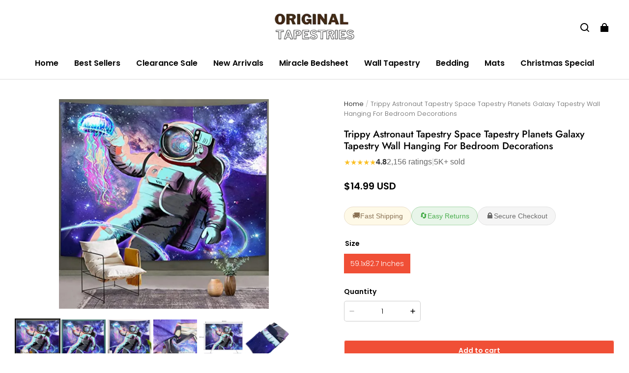

--- FILE ---
content_type: text/html; charset=utf-8
request_url: https://originaltapestries.com/products/trippy-astronaut-tapestry-space-tapestry-planets-galaxy-tapestry-wall-hanging-for-bedroom-decorations
body_size: 99877
content:
<!DOCTYPE html>
<html lang="en">
  <head>
    <meta charset="UTF-8" />
    <meta http-equiv="X-UA-Compatible" content="IE=edge" />
    <meta
      name="viewport"
      content="width=device-width, initial-scale=1.0, minimum-scale=1.0, maximum-scale=1.0, user-scalable=no"
    />
    <link rel="canonical" href="https://originaltapestries.com/products/trippy-astronaut-tapestry-space-tapestry-planets-galaxy-tapestry-wall-hanging-for-bedroom-decorations" />
    <meta http-equiv="x-dns-prefetch-control" content="on" />
    <link rel="dns-prefetch" href="https://fonts.gstatic.com" />
    <link rel="preconnect" href="https://fonts.gstatic.com" />

      <link rel="icon" type="image/png" href="https://img-va.myshopline.com/image/store/1750955365781/White-and-Blue-Simpl-imresizer.png?w&#x3D;32&amp;h&#x3D;32" />

    <title>
  Trippy Astronaut Tapestry Space Tapestry Planets Galaxy Tapestry Wall Hanging For Bedroom Decorations &ndash; Original Tapestries
</title>

      <meta name="description" content="The Trippy Astronaut Tapestry Space Tapestry is a beautiful and unique wall hanging that is perfect for decorating your bedroom. With its vibrant colors and intricate design featuring planets, galaxies, and an astronaut floating in space, this tapestry adds a touch of otherworldly beauty to your room." />


    
<meta property="og:site_name" content="Original Tapestries" />
<meta property="og:url" content="https://originaltapestries.com/products/trippy-astronaut-tapestry-space-tapestry-planets-galaxy-tapestry-wall-hanging-for-bedroom-decorations" />
<meta property="og:title" content="Trippy Astronaut Tapestry Space Tapestry Planets Galaxy Tapestry Wall Hanging For Bedroom Decorations" />
<meta property="og:type" content="product" />
<meta property="og:description" content="The Trippy Astronaut Tapestry Space Tapestry is a beautiful and unique wall hanging that is perfect for decorating your bedroom. With its vibrant colors and intricate design featuring planets, galaxies, and an astronaut floating in space, this tapestry adds a touch of otherworldly beauty to your room." />  <meta property="og:image" content="https://img-va.myshopline.com/image/store/1750955365781/HexagramTrippyAstronautTapestrySpaceTapestryPlanetsGalaxyTapestryWallHangingforBedroomDecorations59X83Inch-BlueDecor-3.jpg?w&#x3D;800&amp;h&#x3D;800" />
  <meta property="og:image:secure_url" content="https://img-va.myshopline.com/image/store/1750955365781/HexagramTrippyAstronautTapestrySpaceTapestryPlanetsGalaxyTapestryWallHangingforBedroomDecorations59X83Inch-BlueDecor-3.jpg?w&#x3D;800&amp;h&#x3D;800" />
  <meta property="og:image:width" content="800" />
  <meta property="og:image:height" content="800" />
  <meta property="og:price:amount" content="14.99" />
  <meta property="og:price:currency" content="USD" />
<meta name="twitter:card" content="summary_large_image" />
<meta name="twitter:title" content="Trippy Astronaut Tapestry Space Tapestry Planets Galaxy Tapestry Wall Hanging For Bedroom Decorations" />
<meta name="twitter:description" content="The Trippy Astronaut Tapestry Space Tapestry is a beautiful and unique wall hanging that is perfect for decorating your bedroom. With its vibrant colors and intricate design featuring planets, galaxies, and an astronaut floating in space, this tapestry adds a touch of otherworldly beauty to your room." />

    <style>
@font-face {
  font-family: 'Jost';
  font-weight: 400;
  font-style: normal;
  font-display: swap;
  src: url('/cdn/shop/fonts/Jost:regular_v15.woff') format('woff'),
        url('/cdn/shop/fonts/Jost:regular_v15.woff2') format('woff2');
}

@font-face {
  font-family: 'Jost';
  font-weight: 500;
  font-style: normal;
  font-display: swap;
  src: url('/cdn/shop/fonts/Jost:500_v15.woff') format('woff'),
        url('/cdn/shop/fonts/Jost:500_v15.woff2') format('woff2');
}

@font-face {
  font-family: 'Jost';
  font-weight: 600;
  font-style: normal;
  font-display: swap;
  src: url('/cdn/shop/fonts/Jost:600_v15.woff') format('woff'),
        url('/cdn/shop/fonts/Jost:600_v15.woff2') format('woff2');
}

@font-face {
  font-family: 'Jost';
  font-weight: 700;
  font-style: normal;
  font-display: swap;
  src: url('/cdn/shop/fonts/Jost:700_v15.woff') format('woff'),
        url('/cdn/shop/fonts/Jost:700_v15.woff2') format('woff2');
}

@font-face {
  font-family: 'Jost';
  font-weight: 500;
  font-style: normal;
  font-display: swap;
  src: url('/cdn/shop/fonts/Jost:500_v15.woff') format('woff'),
        url('/cdn/shop/fonts/Jost:500_v15.woff2') format('woff2');
}

@font-face {
  font-family: 'Poppins';
  font-weight: 400;
  font-style: normal;
  font-display: swap;
  src: url('/cdn/shop/fonts/Poppins:regular_v21.woff') format('woff'),
        url('/cdn/shop/fonts/Poppins:regular_v21.woff2') format('woff2');
}

@font-face {
  font-family: 'Poppins';
  font-weight: 500;
  font-style: normal;
  font-display: swap;
  src: url('/cdn/shop/fonts/Poppins:500_v21.woff') format('woff'),
        url('/cdn/shop/fonts/Poppins:500_v21.woff2') format('woff2');
}

@font-face {
  font-family: 'Poppins';
  font-weight: 600;
  font-style: normal;
  font-display: swap;
  src: url('/cdn/shop/fonts/Poppins:600_v21.woff') format('woff'),
        url('/cdn/shop/fonts/Poppins:600_v21.woff2') format('woff2');
}

@font-face {
  font-family: 'Poppins';
  font-weight: 700;
  font-style: normal;
  font-display: swap;
  src: url('/cdn/shop/fonts/Poppins:700_v21.woff') format('woff'),
        url('/cdn/shop/fonts/Poppins:700_v21.woff2') format('woff2');
}

@font-face {
  font-family: 'Poppins';
  font-weight: 300;
  font-style: normal;
  font-display: swap;
  src: url('/cdn/shop/fonts/Poppins:300_v21.woff') format('woff'),
        url('/cdn/shop/fonts/Poppins:300_v21.woff2') format('woff2');
}

:root {
    --title-font: "Jost", "sans-serif";
    --title-font-weight: 500;
    --title-font-style: normal;
    --title-letter-spacing: 0.00000001em;
    --title-font-size: 30px;
    --title-line-height: 1.2;
    --title-text-transform: unset;
    --body-font: "Poppins", "sans-serif";
    
    --body-font-weight: 300;
    
    --body-bold-font-weight: 600;
    --body-font-style: normal;
    --body-letter-spacing: 0.00000001em;
    --body-font-size: 14px;
    --body-line-height: 1.6;

    --color-page-background: 255, 255, 255;
    --color-text: 0, 0, 0;
    --color-light-text: 104, 104, 104;
    --color-sale: 0, 0, 0;
    --color-discount: 238, 71, 0;
    --color-entry-line: 221, 221, 221;
    --color-button-background: 240, 79, 54;
    --color-button-text: 255, 255, 255;
    --color-button-secondary-background: 240, 79, 54;
    --color-button-secondary-text: 255, 255, 255;
    --color-button-secondary-border: 0, 0, 0;
    --color-discount-tag-background: 238, 71, 0;
    --color-discount-tag-text: 255, 255, 255;
    --color-cart-dot: 238, 71, 0;
    --color-cart-dot-text: 0, 0, 0;
    --color-image-background: 244, 247, 251;
    --color-image-loading-background: 244, 247, 251;
    --color-mask: 0, 0, 0;
    --color-shadow: var(--color-text);
    --color-scheme-1-bg: 243, 247, 250;
    --color-scheme-1-text: 0, 0, 0;
    --color-scheme-2-bg: 255, 255, 255;
    --color-scheme-2-text: 0, 0, 0;
    --color-scheme-3-bg: 244, 247, 251;
    --color-scheme-3-text: 0, 0, 0;

    --color-header-background: 255, 255, 255;
    --color-header-text: 0, 0, 0;
    --color-header-pc-searchbar-border: 221, 221, 221;
    --color-header-pc-searchbar-text: 0, 0, 0;
    --color-header-pc-searchbar-bg: 255, 255, 255;
    --color-announcement-bar-background: 0, 0, 0;
    --color-announcement-bar-text: 255, 255, 255;
    --color-footer-text: 255, 255, 255;
    --color-footer-border: 255, 255, 255;
    --color-footer-background: 0, 0, 0;

    --page-width: 1760px;
    --section-vertical-gap: 0px;
    --grid-horizontal-space: 20px;
    --grid-vertical-space: 20px;
    --grid-mobile-horizontal-space: 10px;
    --grid-mobile-vertical-space: 10px;

    --btn-border-thickness: 1px;
    --btn-border-opacity: 100%;
    --btn-border-radius: 4px;
    --btn-border-radius-outset: 5px;
    --btn-shadow-opacity: 0%;
    --btn-shadow-offset-x: 0px;
    --btn-shadow-offset-y: 0px;
    --btn-shadow-blur: 0px;

    --sku-selector-border-thickness: 1px;
    --sku-selector-border-opacity: 20%;
    --sku-selector-border-radius: 0px;
    --sku-selector-border-radius-outset: 0px;

    --input-border-thickness: 1px;
    --input-border-opacity: 20%;
    --input-border-radius: 4px;
    --input-border-radius-outset: 5px;
    --input-shadow-opacity: 0%;
    --input-shadow-offset-x: 0px;
    --input-shadow-offset-y: 0px;
    --input-shadow-blur: 0px;

    --card-border-thickness: 0px;
    --card-border-opacity: 10%;
    --card-border-radius: 12px;
    --card-border-radius-outset: 12px;
    --card-shadow-opacity: 0%;
    --card-shadow-offset-x: 0px;
    --card-shadow-offset-y: 0px;
    --card-shadow-blur: 0px;

    --product-card-border-thickness: 0px;
    --product-card-border-opacity: 10%;
    --product-card-border-radius: 12px;
    --product-card-border-radius-outset: 12px;
    --product-card-shadow-opacity: 0%;
    --product-card-shadow-offset-x: 0px;
    --product-card-shadow-offset-y: 0px;
    --product-card-shadow-blur: 0px;
    --product-card-content-align: left;

    --collection-card-border-thickness: 0px;
    --collection-card-border-opacity: 10%;
    --collection-card-border-radius: 12px;
    --collection-card-border-radius-outset: 12px;
    --collection-card-shadow-opacity: 0%;
    --collection-card-shadow-offset-x: 0px;
    --collection-card-shadow-offset-y: 0px;
    --collection-card-shadow-blur: 0px;

    --blog-card-border-thickness: 0px;
    --blog-card-border-opacity: 10%;
    --blog-card-border-radius: 12px;
    --blog-card-border-radius-outset: 12px;
    --blog-card-shadow-opacity: 0%;
    --blog-card-shadow-offset-x: 0px;
    --blog-card-shadow-offset-y: 0px;
    --blog-card-shadow-blur: 0px;

    --content-border-thickness: 0px;
    --content-border-opacity: 0%;
    --content-border-radius: 12px;
    --content-border-radius-outset: 12px;
    --content-shadow-opacity: 0%;
    --content-shadow-offset-x: 0px;
    --content-shadow-offset-y: 0px;
    --content-shadow-blur: 0px;

    --media-border-thickness: 0px;
    --media-border-opacity: 0%;
    --media-border-radius: 0px;
    --media-border-radius-outset: 0px;
    --media-shadow-opacity: 0%;
    --media-shadow-offset-x: 0px;
    --media-shadow-offset-left: 0px;
    --media-shadow-offset-right: 0px;
    --media-shadow-offset-y: 0px;
    --media-shadow-offset-top: 0px;
    --media-shadow-offset-bottom: 0px;
    --media-shadow-blur: 0px;

    --menu-modal-border-thickness: 1px;
    --menu-modal-border-opacity: 10%;
    --menu-modal-border-radius: 0px;
    --menu-modal-border-radius-outset: 0px;
    --menu-modal-shadow-opacity: 0%;
    --menu-modal-shadow-offset-x: 0px;
    --menu-modal-shadow-offset-y: 4px;
    --menu-modal-shadow-blur: 5px;

    --drawer-border-thickness: 1px;
    --drawer-border-opacity: 10%;
    --drawer-shadow-opacity: 0%;
    --drawer-shadow-offset-x: 0px;
    --drawer-shadow-offset-y: 4px;
    --drawer-shadow-blur: 5px;

    --product-discount-radius: 4px;

    --swatch-background-default-image: url(https://img-va.myshopline.com/image/store/1750955365781/34e499801028424eaecce29c0486e563.png);
    --swatch-size: 18px;
}
</style>

    <link href="/cdn/shop/prod/2420858061/1750955365781/685ea2240d1e4b37e25a52e1/1769040424388/assets/base.css" rel="stylesheet" type="text/css" media="all">

    <script src="/cdn/shop/prod///f78995db-545a-43fb-85c9-00adcb6dd13c/1751032352738/assets/global.js" defer="defer"></script>

    
  <meta name="google-site-verification" content=dbMaOll_CszB8phjXB5hCRzwm2Wx2qqXRLJipIsq1cQ />
  <meta name="msvalidate.01" content="7D6079B41B407F201862A90B356164FF" />
<meta name="msvalidate.01" content />
  <meta name="facebook-domain-verification" content />
  <meta name="p:domain_verify" content="b0f3096ff2e5e8acb9dd0113dd286013" />
  
<script >function __SL_CUSTOM_CODE_GETROW__(){var r=new Error;if(!r.stack)try{throw r}catch(r){if(!r.stack)return 0}var t=r.stack.toString().split(/\r\n|\n/),e=/:(\d+):(?:\d+)[^\d]*$/;do{var n=t.shift()}while(!e.exec(n)&&t.length);var a=e.exec(t.shift());return a?parseInt(a[1]):0}</script>
<script >!function(){function t(){this.data={}}t.prototype.set=function(t,n,i){this[n]||(this[n]={start:"",end:"",scripts:[]}),this[n][i]=t,this[n].start&&this[n].end&&(this.data[n]||(this.data[n]=[]),this.data[n].push(this[n]),delete this[n])},t.prototype.setScript=function(t,n){const i=this.data[t].find((function(t,n){return 0===n&&!t.scripts.length||!t.scripts.length}));i&&(i.scripts=i.scripts.concat(n))},t.prototype.getAppKeyByScriptUrl=function(t){var n=this;return new Promise((function(i){setTimeout((function(){const s=Object.keys(n.data).find((function(i){return n.data[i].find((function(n){return n.scripts.find((function(n){if(n&&n.src)return t===n.src}))}))}));i(s)}),4)}))},t.prototype.getAppKey=function(t){var n=this;return Object.keys(n.data).find((function(i){if(n.data[i].find((function(n){return n.start<t&&n.end>t})))return!0}))},window.__APP_CODE__||(window.__APP_CODE__=new t)}();</script>
<script>window.__ENV__ = {"APP_ENV":"product","SENTRY_DSN":"https:\u002F\u002Fb1ba39d4e0bf4bf6a6ef0a2add016a44@sentry-new.myshopline.com\u002F265","STORE_THEME_SENTRY_DSN":"https:\u002F\u002Fab5c03d7011e42d7b3914c7bd779547b@sentry-new.myshopline.com\u002F273","SENTRY_TRACES_SAMPLE_RATE":-1,"ENABLE_IFRAME_ID":true,"SENTRY_GRAY":false,"SDK_UMDJS":"https:\u002F\u002Fcdn.myshopline.com\u002Ft\u002Flayout\u002Fdev\u002F3300003680\u002F1608276731999\u002F610a693c63e57e2aca6c2554\u002F1628072347914\u002Fassets\u002Findex.umd.min.js","USE_STORE_INFO_REGION_CACHE":true,"USE_REDIRECT_PATH_CACHE":true,"USE_APP_CODE_BLOCK_CACHE":true,"USE_HTTP_REPORT_EVENT_IDS":[60006253],"USE_HTTP_REPORT_EVENT_NAMES":["view"],"ROBOTS_CACHER":{"ua_list":[],"useless_query":["fbclid","gclid","utm_campaign","utm_adset","utm_ad","utm_medium","utm_source","utm_content","utm_term","campaign_id","adset_id","ad_id","variant"],"expires":600,"store_domain_list":["ALL"],"is_use_spider_company":false,"is_use_spider_ua":false},"PAGE_CACHER":{"enable":false,"themes":["ALL","Expect","Impress","Expect_TEST"],"templates":[{"name":"templates\u002Findex","expires":10}]},"useOldSSRPlugin":{},"PAYPAL_CONFIG":{"disableFunding":"card,bancontact,blik,eps,giropay,ideal,mercadopago,mybank,p24,sepa,sofort,venmo"},"LOGGING_THRESHOLD_BY_RENDER":500,"POLLING_TIME-OUT_RETRY_FREQUENCY":8,"POLLING_TIME-OUT_RETRY_DELAY":3000,"DF_SDK_ENABLE":{"isAll":true,"appCode":"m3tdgo","themeNames":["Expect","global","Along","Impress","Soo","Solid"]},"PAYPAL_CONFIG_V2":[{"key":"disable-funding","value":"card,bancontact,blik,eps,giropay,ideal,mercadopago,mybank,p24,sepa,sofort,venmo","isCoverAll":true,"scope":"continue","whitelist":[],"blacklist":[]},{"key":"enable-funding","value":"paylater","isCoverAll":true,"scope":"all","whitelist":[],"blacklist":[]}],"COMPLETE_ORDER_JUMP_TIMEOUT":10,"ADDRESS_AUTOCOMPLETE_CONFIG":{"prediction_debounce_ms":400,"south_east_countries":{"mode":"disable","whitelist_store_ids":["1652240404138","1679974845705","1676274381211","1677468419723","1682156092973","1663745358748","1673329501708","1676868586152","1648608707106","1679279486633","1681696235688","1664792332609","1677837417427","1672322277922","1644637282055","1644637282057"],"blacklist_store_ids":[]}},"TRADE__FEATURE_FLAGS_CONFIG":{"server_endpoint":"https:\u002F\u002Fabtest.myshopline.com\u002Fexperiment","app_key":"shopline-trade"},"USE_REPORT_URL_STORE_IDS":["all"],"USE_EVENT_TRACE_CONFIG_CACHE":true,"IS_CHANGE_MERCHANT_TO_SITE":true,"PRODUCT_OBJECTS_GRAY_RULE":{"enable":true,"handleList":["adasgtest","bix3mk02","wenxuetingfz","amy.wen11","wenxuetingsgauto","shoplinewebtest","graytest","taican","haidu","bryant33","nana13","sjf03-sin","apitest001","adaus","bix3mk03","wenxuetingus","amy.wen12","wenxuetingauto","wenxuetingusauto","chun77","nana11","test03","apitest002","amywen12","lives-will","winsonwen","yongzyongz","slbryant","garytest","yongzyongz","lives-will","winsonwen","test111111","test04-sin","sjf03-us","shawboutique","extent-demo","beetlesgelpolish","soufeel","test-tys","r39x33kmubdcsvja9i","mademine-test-tys","1chqxtmchih8ul","jason-us","jason-sg","tina2","halaras","myhawaiianshirts","mycustombobblehead"],"ratio":50},"WEBSITE_MIFRATION":true,"TRADE_PAY":{"JUMP_TIMEOUT":2000,"AUTO_INIT":{"TIMEOUT":5000,"CHANNELS":[{"payMethodCode":"GooglePay"},{"payMethodCode":"ApplePay"}]}},"CHECKOUT_COUNTRY_LIBRARY_JSON_URL":"https:\u002F\u002Fcdn.myshopline.com\u002Ft\u002Fcf\u002F1cad82e8f88f0f743c2b82d308fb84f9\u002F4yblskxgvzarr1ub\u002Fcheckout-countries","CHECKOUT_COUNTRY_LIBRARY_JS_URL":"\u002Fcf-edge-static\u002F1cad82e8f88f0f743c2b82d308fb84f9\u002Fcheckout-countries","ANALYTICS_UNIFY_CONFIG":{"disableGetCollectionsStores":["1732075791988","1640660241441","1698792289635"],"hdsdkHttpConfig":{"stores":["*"],"acts":["webeventtracker","webslcodetrack"],"uas":["musical_ly"],"sendMethod":"ajax"},"pageDurationAsyncLoopInterval":0,"hdsdkFilterEvents":{"enable":true,"events":{"webslcodetrack":[{"event_name":"ViewProductItem"},{"event_name":"PageView_300"},{"event_name":"PageView_1000"},{"event_name":"PageView_2000"},{"event_name":"PageView_3000"},{"event_name":"View","page":102,"module":109,"component":101,"action_type":101},{"event_name":"View","page":103,"module":109,"component":101,"action_type":101},{"event_name":"View","page":132,"module":-999,"component":-999,"action_type":101},{"event_name":"ViewSuccess","page":132,"module":-999,"component":-999,"action_type":108}]}}},"WEB_PIXELS":{"wpt":{"templateBaseUrl":"https:\u002F\u002Fcdn.myshopline.com\u002Ft\u002Fwpm","sdkBaseUrl":"https:\u002F\u002Ffront.myshopline.com\u002Fcdn\u002Fv1\u002Fbase\u002Fdatacenter","sdkVersion":"wpt-0.5.1"},"wpm":{"sdkBaseUrl":"https:\u002F\u002Ffront.myshopline.com\u002Fcdn\u002Fv1\u002Fbase\u002Fdatacenter","sdkVersion":"wpm-0.7.2"}},"CHAIN_BASE_CONFIG":{"event":{"playback":{"playbackMaxLimit":0,"trackThreshold":50}}},"CHAIN_BASE_SERVICE_WORKER_URL":"\u002Fcf-edge-static\u002F4901d6778f66716fa583d51614a75d3d\u002Fchain-base-service-worker.js","streamTheme":[],"TRADE__METRIC_REPORT_CONFIG":{"rate":10000,"version":"v1"},"SENTRY_ERROR_FILTER_MESSAGES":["not match the postCode list","The current browser does not support Google Pay","Cannot use applePay","The current browser does not support this payment method","SDK实例化 & 初始化 失败 [reason: DEVICE_NOT_SUPPORT]","SDK实例化 & 初始化 失败 [reason: no support browser]","evaluating 'document.getElementById('stage-footer')","evaluating 'document.getElementById('live-chat-ai-wrapper')"]}</script><script>window.__LE__ = true;if(!window.Shopline){ window.Shopline = {} };Shopline.designMode=false;Shopline.uri={"alias":"ProductsDetail","isExact":true,"params":{"uniqueKey":"trippy-astronaut-tapestry-space-tapestry-planets-galaxy-tapestry-wall-hanging-for-bedroom-decorations"},"query":{},"url":"\u002Fproducts\u002Ftrippy-astronaut-tapestry-space-tapestry-planets-galaxy-tapestry-wall-hanging-for-bedroom-decorations","path":"\u002Fproducts\u002F:uniqueKey","template":"templates\u002Fproduct.json","bindingTemplate":undefined,"root_url":"\u002F","customPageId":"0"};Shopline.handle="originaltapestries";Shopline.merchantId="2420858061";Shopline.storeId="1750955365781";Shopline.currency="USD";Shopline.themeId="685ea2240d1e4b37e25a52e1";Shopline.themeName="Modern1 Mod";Shopline.storeThemeName="Modern1 Mod";Shopline.themeVersion="0.0.1";Shopline.themeTypeVersion=2.1;Shopline.updateMode=1;Shopline.locale="en";Shopline.customerCountry="GB";Shopline.routes={"root":"\u002F"};Shopline.theme={"settings":{"desktop_logo_width":170,"mobile_logo_width":145,"color_page_background":"#FFFFFF","color_text":"#000000","color_light_text":"#686868","color_entry_line":"#DDDDDD","color_card_background":"","color_card_text":"","color_button_background":"#f04f36","color_button_text":"#FFF","color_button_secondary_background":"#f04f36","color_button_secondary_text":"#ffffff","color_button_secondary_border":"#000","color_sale":"#000","color_discount":"#EE4700","color_discount_tag_background":"#EE4700","color_discount_tag_text":"#FFFFFF","color_cart_dot":"#EE4700","color_cart_dot_text":"#000000","color_image_background":"#F4F7FB","color_image_loading_background":"#F4F7FB","color_mask":"#000","color_shadow":"","color_header_background":"#FFFFFF","color_header_text":"#000000","color_header_pc_search_bar_border":"#DDDDDD","color_header_pc_search_bar_text":"#000000","color_header_pc_search_bar_bg":"#FFFFFF","color_announcement_bar_background":"#000000","color_announcement_bar_text":"#FFF","color_footer_background":"#000","color_footer_border":"#FFF","color_footer_text":"#FFF","color_scheme_1_bg":"#F3F7FA","color_scheme_1_text":"#000","color_scheme_2_bg":"#FFF","color_scheme_2_text":"#000","color_scheme_3_bg":"#F4F7FB","color_scheme_3_text":"#000000","title_font_family":"Jost:500","title_letter_spacing":0,"title_font_size":30,"title_line_height":1.2,"title_uppercase":false,"body_font_family":"Poppins:300","body_letter_spacing":0,"body_font_size":14,"body_line_height":1.6,"page_width":1760,"section_vertical_gap":0,"grid_horizontal_space":20,"grid_vertical_space":20,"btn_hover_animation":"fill_right","btn_border_thickness":1,"btn_border_opacity":100,"btn_border_radius":4,"btn_shadow_opacity":0,"btn_shadow_offset_x":0,"btn_shadow_offset_y":0,"btn_shadow_blur":0,"sku_selector_border_thickness":1,"sku_selector_border_opacity":20,"sku_selector_border_radius":0,"sku_selector_shadow_opacity":0,"sku_selector_shadow_offset_x":0,"sku_selector_shadow_offset_y":0,"sku_selector_shadow_blur":0,"input_border_thickness":1,"input_border_opacity":20,"input_border_radius":4,"input_shadow_opacity":0,"input_shadow_offset_x":0,"input_shadow_offset_y":0,"input_shadow_blur":0,"enable_quick_view":true,"quick_view_button_pc_style":"icon","quick_view_button_mobile_style":"icon","quick_view_mobile_position":"inside","product_title_show_type":"full-display","product_pc_title_show":true,"product_mobile_title_show":true,"enabled_color_swatch":false,"swatch_style":"square","swatch_max_show":4,"swatch_show_style":"tiling","swatch_size":18,"product_discount":true,"product_discount_tag_style":"sale","product_discount_style":"number","product_discount_size":"medium","product_discount_position":"left_bottom","product_discount_radius":4,"product_card_price_show_type":"lowest_price","product_card_style":"normal","product_card_image_padding":0,"product_card_content_align":"left","product_card_border_thickness":0,"product_card_border_opacity":10,"product_card_border_radius":12,"product_card_shadow_opacity":0,"product_card_shadow_offset_x":0,"product_card_shadow_offset_y":0,"product_card_shadow_blur":0,"collection_card_style":"normal","collection_card_image_padding":0,"collection_card_content_align":"center","collection_card_border_thickness":0,"collection_card_border_opacity":10,"collection_card_border_radius":12,"collection_card_shadow_opacity":0,"collection_card_shadow_offset_x":0,"collection_card_shadow_offset_y":0,"collection_card_shadow_blur":0,"blog_card_style":"normal","blog_card_image_padding":0,"blog_card_content_align":"center","blog_card_border_thickness":0,"blog_card_border_opacity":10,"blog_card_border_radius":12,"blog_card_shadow_opacity":0,"blog_card_shadow_offset_x":0,"blog_card_shadow_offset_y":0,"blog_card_shadow_blur":0,"card_border_thickness":0,"card_border_opacity":10,"card_border_radius":12,"card_shadow_opacity":0,"card_shadow_offset_x":0,"card_shadow_offset_y":0,"card_shadow_blur":0,"content_border_thickness":0,"content_border_opacity":0,"content_border_radius":12,"content_shadow_opacity":0,"content_shadow_offset_x":0,"content_shadow_offset_y":0,"content_shadow_blur":0,"media_border_thickness":0,"media_border_opacity":0,"media_border_radius":0,"media_shadow_opacity":0,"media_shadow_offset_x":0,"media_shadow_offset_y":0,"media_shadow_blur":0,"menu_modal_border_thickness":1,"menu_modal_border_opacity":10,"menu_modal_border_radius":0,"menu_modal_shadow_opacity":0,"menu_modal_shadow_offset_x":0,"menu_modal_shadow_offset_y":4,"menu_modal_shadow_blur":5,"drawer_border_thickness":1,"drawer_border_opacity":10,"drawer_shadow_opacity":0,"drawer_shadow_offset_x":0,"drawer_shadow_offset_y":4,"drawer_shadow_blur":5,"cart_type":"drawer","cart_empty_recommend_title":"You May Also Like","cart_empty_recommend_product_to_show":12,"cart_empty_recommend_product_image_ratio":150,"cart_empty_recommend_product_image_fill_type":"contain","co_banner_pc_img":{},"co_banner_phone_img":{},"co_banner_pc_height":"low","co_banner_phone_height":"low","co_banner_img_show":"center","co_full_screen":true,"co_checkout_image":{},"co_logo_size":"medium","co_logo_position":"left","co_bg_image":{},"co_background_color":"#FFFFFF","co_form_bg_color":"white","co_order_bg_image":{},"co_order_background_color":"#FAFAFA","co_type_title_font":{"lib":"system","value":"System"},"co_type_body_font":{"lib":"system","value":"System"},"co_color_btn_bg":"#276EAF","co_color_err_color":"#F04949","co_color_msg_color":"#276EAF","show_official_icon":false,"social_facebook_link":"","social_twitter_link":"","social_pinterest_link":"https:\u002F\u002Fwww.pinterest.com\u002Ftheoriginaltapestries\u002F","social_instagram_link":"","social_snapchat_link":"","social_tiktok_link":"","social_youtube_link":"","social_vimeo_link":"","social_tumblr_link":"","social_linkedin_link":"","social_whatsapp_link":"","social_line_link":"","social_kakao_link":"","show_official_share_icon":false,"show_social_name":true,"share_to_facebook":true,"share_to_twitter":true,"share_to_pinterest":true,"share_to_line":true,"share_to_whatsapp":true,"share_to_tumblr":true,"show_search_goods_price":true,"show_pc_breadcrumb":true,"show_mobile_breadcrumb":false,"favicon_image":"https:\u002F\u002Fimg-va.myshopline.com\u002Fimage\u002Fstore\u002F1750955365781\u002FWhite-and-Blue-Simpl-imresizer.png?w=32&h=32","logo":"shopline:\u002F\u002Fshop_images\u002FUntitled design (64).png","product_add_to_cart":true,"cart_empty_recommend_collection":""},"blocks":{"1758305805810a74b909":{"type":"shopline:\u002F\u002Fapps\u002FConversion Booster\u002Fblocks\u002Fclick-block\u002Fe4a69c52-27bd-4ec9-86c8-1d5b4d867769","disabled":true,"settings":{},"id":"175191642287273f401c"},"17583058058103315bbf":{"type":"shopline:\u002F\u002Fapps\u002FConversion Booster\u002Fblocks\u002Fcount-down-of-cart\u002Fe4a69c52-27bd-4ec9-86c8-1d5b4d867769","disabled":true,"settings":{"finalWords":"","prefix":"","suffix":""},"id":"1751916422872cf31079"},"1758305805810aed1011":{"type":"shopline:\u002F\u002Fapps\u002FConversion Booster\u002Fblocks\u002Fdiscount-modal-block\u002Fe4a69c52-27bd-4ec9-86c8-1d5b4d867769","disabled":true,"settings":{"titleContent":"","msgContent":"","toCheckOutContent":"","toShoppingContent":""},"id":"17519164228729513104"},"17583058058115acb4b3":{"type":"shopline:\u002F\u002Fapps\u002FConversion Booster\u002Fblocks\u002Fpayment-security\u002Fe4a69c52-27bd-4ec9-86c8-1d5b4d867769","disabled":true,"settings":{"paymentSecurityDesc":"","afterSaleGuaranteeDesc":""},"id":"17519164228725226d3e"},"17583058058112ecc198":{"type":"shopline:\u002F\u002Fapps\u002FConversion Booster\u002Fblocks\u002Fproduct-promotion-label\u002Fe4a69c52-27bd-4ec9-86c8-1d5b4d867769","disabled":false,"settings":{},"id":"17519164228722a5ee58"},"175830580581101b58e8":{"type":"shopline:\u002F\u002Fapps\u002FConversion Booster\u002Fblocks\u002Fship-calculate\u002Fe4a69c52-27bd-4ec9-86c8-1d5b4d867769","disabled":true,"settings":{"title":"","country":"","province":"","city":"","zipCode":"","calculateButtonTitle":""},"id":"17519164228724d52973"},"1758305805811c738f80":{"type":"shopline:\u002F\u002Fapps\u002FSmartPush\u002Fblocks\u002Fapp-embed-block\u002Fba1ca5f6-ccc5-43fc-8ddb-f3b5147e1fc5","disabled":true,"settings":{},"id":"1751916422872a663fc5"},"1758305805811da1c764":{"type":"shopline:\u002F\u002Fapps\u002FProduct Review\u002Fblocks\u002Fapp_embed_block\u002Fbd4a09d9-7542-4e11-931c-19fe441576aa","disabled":false,"settings":{"comment_html":""},"id":"175400055858834c0e5b"},"17583058058116e646b6":{"type":"shopline:\u002F\u002Fapps\u002FProduct Review\u002Fblocks\u002Fcomment-pop\u002Fbd4a09d9-7542-4e11-931c-19fe441576aa","disabled":true,"settings":{},"id":"1754000558588189a9e3"},"17583058058125b660fa":{"type":"shopline:\u002F\u002Fapps\u002FProduct Review\u002Fblocks\u002Fcomment-structure\u002Fbd4a09d9-7542-4e11-931c-19fe441576aa","disabled":false,"settings":{},"id":"17540005585881a2f735"},"1758305805812295f07a":{"type":"shopline:\u002F\u002Fapps\u002FEasyRank SEO All-in-one\u002Fblocks\u002Fapp_embed_block\u002F61323553-618d-4754-80da-829c681c52ab","disabled":true,"settings":{},"id":"1751916422872f753452"},"1758305805812fe1ad06":{"type":"shopline:\u002F\u002Fapps\u002FEasyRank SEO All-in-one\u002Fblocks\u002Feasyrank_404_monitor\u002F61323553-618d-4754-80da-829c681c52ab","disabled":true,"settings":{},"id":"175191642287275ad93f"},"1758305805812fbb3ffa":{"type":"shopline:\u002F\u002Fapps\u002FMessages\u002Fblocks\u002Fmc-chat-widget\u002Feb9f2b8e-abe2-475c-b5d6-ce600991155b","disabled":true,"settings":{},"id":"17519164228724a4aa4f"},"1758305805812613e95c":{"type":"shopline:\u002F\u002Fapps\u002FForm Builder - Elsner\u002Fblocks\u002Fapp-embed-block\u002Fa0c80987-f216-46dc-8cdd-8cc32a8ac49b","disabled":true,"settings":{},"id":"1752602791723ec1c671"},"1758305805812998aa88":{"type":"shopline:\u002F\u002Fapps\u002FYmq Product Options & Variants\u002Fblocks\u002Fapp-embed-block\u002F23eea55e-e304-477f-99d5-4f026f33cecb","disabled":true,"settings":{},"id":"1751916422872104ae6c"},"1758305805812037336d":{"type":"shopline:\u002F\u002Fapps\u002FKlaviyo: Email Marketing & SMS\u002Fblocks\u002Fklaviyo\u002Fab94b82e-e4fa-4fad-b514-3dc7a2bcbedf","disabled":false,"settings":{},"id":"1751916422872b00fae5"}}};Shopline.settings={"desktop_logo_width":170,"mobile_logo_width":145,"color_page_background":{"alpha":1,"red":255,"green":255,"blue":255,"hue":0,"saturation":100,"lightness":100,"rgb":"255 255 255","rgba":"255 255 255 \u002F 1.0"},"color_text":{"alpha":1,"red":0,"green":0,"blue":0,"hue":0,"saturation":0,"lightness":0,"rgb":"0 0 0","rgba":"0 0 0 \u002F 1.0"},"color_light_text":{"alpha":1,"red":104,"green":104,"blue":104,"hue":0,"saturation":0,"lightness":41,"rgb":"104 104 104","rgba":"104 104 104 \u002F 1.0"},"color_entry_line":{"alpha":1,"red":221,"green":221,"blue":221,"hue":0,"saturation":0,"lightness":87,"rgb":"221 221 221","rgba":"221 221 221 \u002F 1.0"},"color_card_background":{},"color_card_text":{},"color_button_background":{"alpha":1,"red":240,"green":79,"blue":54,"hue":8,"saturation":86,"lightness":58,"rgb":"240 79 54","rgba":"240 79 54 \u002F 1.0"},"color_button_text":{"alpha":1,"red":255,"green":255,"blue":255,"hue":0,"saturation":100,"lightness":100,"rgb":"255 255 255","rgba":"255 255 255 \u002F 1.0"},"color_button_secondary_background":{"alpha":1,"red":240,"green":79,"blue":54,"hue":8,"saturation":86,"lightness":58,"rgb":"240 79 54","rgba":"240 79 54 \u002F 1.0"},"color_button_secondary_text":{"alpha":1,"red":255,"green":255,"blue":255,"hue":0,"saturation":100,"lightness":100,"rgb":"255 255 255","rgba":"255 255 255 \u002F 1.0"},"color_button_secondary_border":{"alpha":1,"red":0,"green":0,"blue":0,"hue":0,"saturation":0,"lightness":0,"rgb":"0 0 0","rgba":"0 0 0 \u002F 1.0"},"color_sale":{"alpha":1,"red":0,"green":0,"blue":0,"hue":0,"saturation":0,"lightness":0,"rgb":"0 0 0","rgba":"0 0 0 \u002F 1.0"},"color_discount":{"alpha":1,"red":238,"green":71,"blue":0,"hue":18,"saturation":100,"lightness":47,"rgb":"238 71 0","rgba":"238 71 0 \u002F 1.0"},"color_discount_tag_background":{"alpha":1,"red":238,"green":71,"blue":0,"hue":18,"saturation":100,"lightness":47,"rgb":"238 71 0","rgba":"238 71 0 \u002F 1.0"},"color_discount_tag_text":{"alpha":1,"red":255,"green":255,"blue":255,"hue":0,"saturation":100,"lightness":100,"rgb":"255 255 255","rgba":"255 255 255 \u002F 1.0"},"color_cart_dot":{"alpha":1,"red":238,"green":71,"blue":0,"hue":18,"saturation":100,"lightness":47,"rgb":"238 71 0","rgba":"238 71 0 \u002F 1.0"},"color_cart_dot_text":{"alpha":1,"red":0,"green":0,"blue":0,"hue":0,"saturation":0,"lightness":0,"rgb":"0 0 0","rgba":"0 0 0 \u002F 1.0"},"color_image_background":{"alpha":1,"red":244,"green":247,"blue":251,"hue":214,"saturation":47,"lightness":97,"rgb":"244 247 251","rgba":"244 247 251 \u002F 1.0"},"color_image_loading_background":{"alpha":1,"red":244,"green":247,"blue":251,"hue":214,"saturation":47,"lightness":97,"rgb":"244 247 251","rgba":"244 247 251 \u002F 1.0"},"color_mask":{"alpha":1,"red":0,"green":0,"blue":0,"hue":0,"saturation":0,"lightness":0,"rgb":"0 0 0","rgba":"0 0 0 \u002F 1.0"},"color_shadow":{},"color_header_background":{"alpha":1,"red":255,"green":255,"blue":255,"hue":0,"saturation":100,"lightness":100,"rgb":"255 255 255","rgba":"255 255 255 \u002F 1.0"},"color_header_text":{"alpha":1,"red":0,"green":0,"blue":0,"hue":0,"saturation":0,"lightness":0,"rgb":"0 0 0","rgba":"0 0 0 \u002F 1.0"},"color_header_pc_search_bar_border":{"alpha":1,"red":221,"green":221,"blue":221,"hue":0,"saturation":0,"lightness":87,"rgb":"221 221 221","rgba":"221 221 221 \u002F 1.0"},"color_header_pc_search_bar_text":{"alpha":1,"red":0,"green":0,"blue":0,"hue":0,"saturation":0,"lightness":0,"rgb":"0 0 0","rgba":"0 0 0 \u002F 1.0"},"color_header_pc_search_bar_bg":{"alpha":1,"red":255,"green":255,"blue":255,"hue":0,"saturation":100,"lightness":100,"rgb":"255 255 255","rgba":"255 255 255 \u002F 1.0"},"color_announcement_bar_background":{"alpha":1,"red":0,"green":0,"blue":0,"hue":0,"saturation":0,"lightness":0,"rgb":"0 0 0","rgba":"0 0 0 \u002F 1.0"},"color_announcement_bar_text":{"alpha":1,"red":255,"green":255,"blue":255,"hue":0,"saturation":100,"lightness":100,"rgb":"255 255 255","rgba":"255 255 255 \u002F 1.0"},"color_footer_background":{"alpha":1,"red":0,"green":0,"blue":0,"hue":0,"saturation":0,"lightness":0,"rgb":"0 0 0","rgba":"0 0 0 \u002F 1.0"},"color_footer_border":{"alpha":1,"red":255,"green":255,"blue":255,"hue":0,"saturation":100,"lightness":100,"rgb":"255 255 255","rgba":"255 255 255 \u002F 1.0"},"color_footer_text":{"alpha":1,"red":255,"green":255,"blue":255,"hue":0,"saturation":100,"lightness":100,"rgb":"255 255 255","rgba":"255 255 255 \u002F 1.0"},"color_scheme_1_bg":{"alpha":1,"red":243,"green":247,"blue":250,"hue":206,"saturation":41,"lightness":97,"rgb":"243 247 250","rgba":"243 247 250 \u002F 1.0"},"color_scheme_1_text":{"alpha":1,"red":0,"green":0,"blue":0,"hue":0,"saturation":0,"lightness":0,"rgb":"0 0 0","rgba":"0 0 0 \u002F 1.0"},"color_scheme_2_bg":{"alpha":1,"red":255,"green":255,"blue":255,"hue":0,"saturation":100,"lightness":100,"rgb":"255 255 255","rgba":"255 255 255 \u002F 1.0"},"color_scheme_2_text":{"alpha":1,"red":0,"green":0,"blue":0,"hue":0,"saturation":0,"lightness":0,"rgb":"0 0 0","rgba":"0 0 0 \u002F 1.0"},"color_scheme_3_bg":{"alpha":1,"red":244,"green":247,"blue":251,"hue":214,"saturation":47,"lightness":97,"rgb":"244 247 251","rgba":"244 247 251 \u002F 1.0"},"color_scheme_3_text":{"alpha":1,"red":0,"green":0,"blue":0,"hue":0,"saturation":0,"lightness":0,"rgb":"0 0 0","rgba":"0 0 0 \u002F 1.0"},"title_font_family":{"fallback_families":"sans-serif","family":"Jost","style":"normal","weight":"500","variants":"500","system":false},"title_letter_spacing":0,"title_font_size":30,"title_line_height":1.2,"title_uppercase":false,"body_font_family":{"fallback_families":"sans-serif","family":"Poppins","style":"normal","weight":"300","variants":"300","system":false},"body_letter_spacing":0,"body_font_size":14,"body_line_height":1.6,"page_width":1760,"section_vertical_gap":0,"grid_horizontal_space":20,"grid_vertical_space":20,"btn_hover_animation":"fill_right","btn_border_thickness":1,"btn_border_opacity":100,"btn_border_radius":4,"btn_shadow_opacity":0,"btn_shadow_offset_x":0,"btn_shadow_offset_y":0,"btn_shadow_blur":0,"sku_selector_border_thickness":1,"sku_selector_border_opacity":20,"sku_selector_border_radius":0,"sku_selector_shadow_opacity":0,"sku_selector_shadow_offset_x":0,"sku_selector_shadow_offset_y":0,"sku_selector_shadow_blur":0,"input_border_thickness":1,"input_border_opacity":20,"input_border_radius":4,"input_shadow_opacity":0,"input_shadow_offset_x":0,"input_shadow_offset_y":0,"input_shadow_blur":0,"enable_quick_view":true,"quick_view_button_pc_style":"icon","quick_view_button_mobile_style":"icon","quick_view_mobile_position":"inside","product_title_show_type":"full-display","product_pc_title_show":true,"product_mobile_title_show":true,"enabled_color_swatch":false,"swatch_style":"square","swatch_max_show":4,"swatch_show_style":"tiling","swatch_size":18,"product_discount":true,"product_discount_tag_style":"sale","product_discount_style":"number","product_discount_size":"medium","product_discount_position":"left_bottom","product_discount_radius":4,"product_card_price_show_type":"lowest_price","product_card_style":"normal","product_card_image_padding":0,"product_card_content_align":"left","product_card_border_thickness":0,"product_card_border_opacity":10,"product_card_border_radius":12,"product_card_shadow_opacity":0,"product_card_shadow_offset_x":0,"product_card_shadow_offset_y":0,"product_card_shadow_blur":0,"collection_card_style":"normal","collection_card_image_padding":0,"collection_card_content_align":"center","collection_card_border_thickness":0,"collection_card_border_opacity":10,"collection_card_border_radius":12,"collection_card_shadow_opacity":0,"collection_card_shadow_offset_x":0,"collection_card_shadow_offset_y":0,"collection_card_shadow_blur":0,"blog_card_style":"normal","blog_card_image_padding":0,"blog_card_content_align":"center","blog_card_border_thickness":0,"blog_card_border_opacity":10,"blog_card_border_radius":12,"blog_card_shadow_opacity":0,"blog_card_shadow_offset_x":0,"blog_card_shadow_offset_y":0,"blog_card_shadow_blur":0,"card_border_thickness":0,"card_border_opacity":10,"card_border_radius":12,"card_shadow_opacity":0,"card_shadow_offset_x":0,"card_shadow_offset_y":0,"card_shadow_blur":0,"content_border_thickness":0,"content_border_opacity":0,"content_border_radius":12,"content_shadow_opacity":0,"content_shadow_offset_x":0,"content_shadow_offset_y":0,"content_shadow_blur":0,"media_border_thickness":0,"media_border_opacity":0,"media_border_radius":0,"media_shadow_opacity":0,"media_shadow_offset_x":0,"media_shadow_offset_y":0,"media_shadow_blur":0,"menu_modal_border_thickness":1,"menu_modal_border_opacity":10,"menu_modal_border_radius":0,"menu_modal_shadow_opacity":0,"menu_modal_shadow_offset_x":0,"menu_modal_shadow_offset_y":4,"menu_modal_shadow_blur":5,"drawer_border_thickness":1,"drawer_border_opacity":10,"drawer_shadow_opacity":0,"drawer_shadow_offset_x":0,"drawer_shadow_offset_y":4,"drawer_shadow_blur":5,"cart_type":"drawer","cart_empty_recommend_title":"You May Also Like","cart_empty_recommend_product_to_show":12,"cart_empty_recommend_product_image_ratio":150,"cart_empty_recommend_product_image_fill_type":"contain","co_banner_pc_img":null,"co_banner_phone_img":null,"co_banner_pc_height":"low","co_banner_phone_height":"low","co_banner_img_show":"center","co_full_screen":true,"co_checkout_image":null,"co_logo_size":"medium","co_logo_position":"left","co_bg_image":null,"co_background_color":{"alpha":1,"red":255,"green":255,"blue":255,"hue":0,"saturation":100,"lightness":100,"rgb":"255 255 255","rgba":"255 255 255 \u002F 1.0"},"co_form_bg_color":"white","co_order_bg_image":null,"co_order_background_color":{"alpha":1,"red":250,"green":250,"blue":250,"hue":0,"saturation":0,"lightness":98,"rgb":"250 250 250","rgba":"250 250 250 \u002F 1.0"},"co_type_title_font":{"lib":"system","value":"System"},"co_type_body_font":{"lib":"system","value":"System"},"co_color_btn_bg":{"alpha":1,"red":39,"green":110,"blue":175,"hue":209,"saturation":64,"lightness":42,"rgb":"39 110 175","rgba":"39 110 175 \u002F 1.0"},"co_color_err_color":{"alpha":1,"red":240,"green":73,"blue":73,"hue":0,"saturation":85,"lightness":61,"rgb":"240 73 73","rgba":"240 73 73 \u002F 1.0"},"co_color_msg_color":{"alpha":1,"red":39,"green":110,"blue":175,"hue":209,"saturation":64,"lightness":42,"rgb":"39 110 175","rgba":"39 110 175 \u002F 1.0"},"show_official_icon":false,"social_facebook_link":"","social_twitter_link":"","social_pinterest_link":"https:\u002F\u002Fwww.pinterest.com\u002Ftheoriginaltapestries\u002F","social_instagram_link":"","social_snapchat_link":"","social_tiktok_link":"","social_youtube_link":"","social_vimeo_link":"","social_tumblr_link":"","social_linkedin_link":"","social_whatsapp_link":"","social_line_link":"","social_kakao_link":"","show_official_share_icon":false,"show_social_name":true,"share_to_facebook":true,"share_to_twitter":true,"share_to_pinterest":true,"share_to_line":true,"share_to_whatsapp":true,"share_to_tumblr":true,"show_search_goods_price":true,"show_pc_breadcrumb":true,"show_mobile_breadcrumb":false,"favicon_image":"https:\u002F\u002Fimg-va.myshopline.com\u002Fimage\u002Fstore\u002F1750955365781\u002FWhite-and-Blue-Simpl-imresizer.png?w=32&h=32","logo":{"alt":null,"id":"7097747913212700458","media_type":"image","position":undefined,"preview_image":null,"aspect_ratio":2.4775160599571735,"attached_to_variant":undefined,"height":467,"presentation":undefined,"product_id":undefined,"src":"https:\u002F\u002Fimg-va.myshopline.com\u002Fimage\u002Fstore\u002F1750955365781\u002FUntitled-design-(64).png?w=1157&h=467","url":"https:\u002F\u002Fimg-va.myshopline.com\u002Fimage\u002Fstore\u002F1750955365781\u002FUntitled-design-(64).png?w=1157&h=467","variants":[],"width":1157},"product_add_to_cart":true,"cart_empty_recommend_collection":null};Shopline.isLogin=false;Shopline.systemTimestamp=1769844319879;Shopline.storeLanguage="en";Shopline.supportLanguages=["en"];Shopline.currencyConfig={"enable":false,"defaultCurrency":"","customCurrency":"","referenceCurrencies":[],"storeCurrency":{},"defaultReferenceCurrency":{},"currencyDetailList":[{"currencyCode":"USD","currencyName":"美元","currencySymbol":"$","rate":2,"currencyNumber":"840","orderWeight":150,"exchangeRate":1,"updateTime":1725439037024,"messageWithCurrency":"${{amount}} USD","messageWithoutCurrency":"${{amount}}","messageWithDefaultCurrency":"${{amount}} USD","messageWithoutDefaultCurrency":"${{amount}}"},{"currencyCode":"GBP","currencyName":"英镑","currencySymbol":"£","rate":2,"currencyNumber":"826","orderWeight":149,"exchangeRate":0.727331,"updateTime":1769760001264,"messageWithCurrency":"£{{amount}} GBP","messageWithoutCurrency":"£{{amount}}","messageWithDefaultCurrency":"£{{amount}} GBP","messageWithoutDefaultCurrency":"£{{amount}}"},{"currencyCode":"EUR","currencyName":"欧元","currencySymbol":"€","rate":2,"currencyNumber":"978","orderWeight":148,"exchangeRate":0.838853,"updateTime":1769760002198,"messageWithCurrency":"€{{amount_with_comma_separator}} EUR","messageWithoutCurrency":"€{{amount_with_comma_separator}}","messageWithDefaultCurrency":"€{{amount_with_comma_separator}} EUR","messageWithoutDefaultCurrency":"€{{amount_with_comma_separator}}"},{"currencyCode":"CAD","currencyName":"加拿大元","currencySymbol":"$","rate":2,"currencyNumber":"124","orderWeight":147,"exchangeRate":1.35226,"updateTime":1769760002898,"messageWithCurrency":"${{amount}} CAD","messageWithoutCurrency":"${{amount}}","messageWithDefaultCurrency":"${{amount}} CAD","messageWithoutDefaultCurrency":"${{amount}}"},{"currencyCode":"AUD","currencyName":"澳大利亚元","currencySymbol":"A$","rate":2,"currencyNumber":"36","orderWeight":146,"exchangeRate":1.430625,"updateTime":1769760004128,"messageWithCurrency":"${{amount}} AUD","messageWithoutCurrency":"${{amount}}","messageWithDefaultCurrency":"${{amount}} AUD","messageWithoutDefaultCurrency":"${{amount}}"},{"currencyCode":"INR","currencyName":"印度卢比","currencySymbol":"₹","rate":2,"currencyNumber":"356","orderWeight":145,"exchangeRate":91.8652,"updateTime":1769760004604,"messageWithCurrency":"Rs. {{amount}}","messageWithoutCurrency":"Rs. {{amount}}","messageWithDefaultCurrency":"Rs. {{amount}}","messageWithoutDefaultCurrency":"Rs. {{amount}}"},{"currencyCode":"JPY","currencyName":"日圆","currencySymbol":"¥","rate":0,"currencyNumber":"392","orderWeight":144,"exchangeRate":153.9245,"updateTime":1769760005094,"messageWithCurrency":"¥{{amount_no_decimals}} JPY","messageWithoutCurrency":"¥{{amount_no_decimals}}","messageWithDefaultCurrency":"¥{{amount_no_decimals}} JPY","messageWithoutDefaultCurrency":"¥{{amount_no_decimals}}"},{"currencyCode":"AED","currencyName":"阿联酋迪拉姆","currencySymbol":"د.إ","rate":2,"currencyNumber":"784","orderWeight":143,"exchangeRate":3.6725,"updateTime":1769760006022,"messageWithCurrency":"Dhs. {{amount}} AED","messageWithoutCurrency":"Dhs. {{amount}}","messageWithDefaultCurrency":"Dhs. {{amount}} AED","messageWithoutDefaultCurrency":"Dhs. {{amount}}"},{"currencyCode":"AFN","currencyName":"阿富汗尼","currencySymbol":"Af","rate":2,"currencyNumber":"971","orderWeight":142,"exchangeRate":66.000003,"updateTime":1769760006507,"messageWithCurrency":"{{amount}}؋ AFN","messageWithoutCurrency":"{{amount}}؋","messageWithDefaultCurrency":"{{amount}}؋ AFN","messageWithoutDefaultCurrency":"{{amount}}؋"},{"currencyCode":"ALL","currencyName":"阿尔巴尼亚列克","currencySymbol":"L","rate":2,"currencyNumber":"8","orderWeight":141,"exchangeRate":81.057269,"updateTime":1769760007214,"messageWithCurrency":"Lek {{amount}} ALL","messageWithoutCurrency":"Lek {{amount}}","messageWithDefaultCurrency":"Lek {{amount}} ALL","messageWithoutDefaultCurrency":"Lek {{amount}}"},{"currencyCode":"AMD","currencyName":"亚美尼亚德拉姆","currencySymbol":"Դ","rate":2,"currencyNumber":"51","orderWeight":140,"exchangeRate":379.761733,"updateTime":1769760007694,"messageWithCurrency":"{{amount}} AMD","messageWithoutCurrency":"{{amount}} AMD","messageWithDefaultCurrency":"{{amount}} AMD","messageWithoutDefaultCurrency":"{{amount}} AMD"},{"currencyCode":"ANG","currencyName":"荷属安的列斯盾","currencySymbol":"ƒ","rate":2,"currencyNumber":"532","orderWeight":139,"exchangeRate":1.79,"updateTime":1769760008173,"messageWithCurrency":"{{amount}} NAƒ;","messageWithoutCurrency":"ƒ;{{amount}}","messageWithDefaultCurrency":"{{amount}} NAƒ;","messageWithoutDefaultCurrency":"ƒ;{{amount}}"},{"currencyCode":"AOA","currencyName":"安哥拉宽扎","currencySymbol":"Kz","rate":2,"currencyNumber":"973","orderWeight":138,"exchangeRate":917,"updateTime":1769760008874,"messageWithCurrency":"Kz{{amount}} AOA","messageWithoutCurrency":"Kz{{amount}}","messageWithDefaultCurrency":"Kz{{amount}} AOA","messageWithoutDefaultCurrency":"Kz{{amount}}"},{"currencyCode":"ARS","currencyName":"阿根廷比索","currencySymbol":"$","rate":2,"currencyNumber":"32","orderWeight":137,"exchangeRate":1444.1127,"updateTime":1769760009394,"messageWithCurrency":"${{amount_with_comma_separator}} ARS","messageWithoutCurrency":"${{amount_with_comma_separator}}","messageWithDefaultCurrency":"${{amount_with_comma_separator}} ARS","messageWithoutDefaultCurrency":"${{amount_with_comma_separator}}"},{"currencyCode":"AWG","currencyName":"阿鲁巴弗罗林","currencySymbol":"ƒ","rate":2,"currencyNumber":"533","orderWeight":136,"exchangeRate":1.8,"updateTime":1769760009883,"messageWithCurrency":"Afl{{amount}} AWG","messageWithoutCurrency":"Afl{{amount}}","messageWithDefaultCurrency":"Afl{{amount}} AWG","messageWithoutDefaultCurrency":"Afl{{amount}}"},{"currencyCode":"AZN","currencyName":"阿塞拜疆马纳特","currencySymbol":"ман","rate":2,"currencyNumber":"944","orderWeight":135,"exchangeRate":1.7,"updateTime":1769760010776,"messageWithCurrency":"m.{{amount}} AZN","messageWithoutCurrency":"m.{{amount}}","messageWithDefaultCurrency":"m.{{amount}} AZN","messageWithoutDefaultCurrency":"m.{{amount}}"},{"currencyCode":"BAM","currencyName":"波斯尼亚和黑塞哥维那可兑换马克[注1]","currencySymbol":"КМ","rate":2,"currencyNumber":"977","orderWeight":134,"exchangeRate":1.641013,"updateTime":1769760011494,"messageWithCurrency":"KM {{amount_with_comma_separator}} BAM","messageWithoutCurrency":"KM {{amount_with_comma_separator}}","messageWithDefaultCurrency":"KM {{amount_with_comma_separator}} BAM","messageWithoutDefaultCurrency":"KM {{amount_with_comma_separator}}"},{"currencyCode":"BBD","currencyName":"巴巴多斯元","currencySymbol":"BBD","rate":2,"currencyNumber":"52","orderWeight":133,"exchangeRate":2,"updateTime":1769760012189,"messageWithCurrency":"${{amount}} Bds","messageWithoutCurrency":"${{amount}}","messageWithDefaultCurrency":"${{amount}} Bds","messageWithoutDefaultCurrency":"${{amount}}"},{"currencyCode":"BDT","currencyName":"孟加拉塔卡","currencySymbol":"৳","rate":2,"currencyNumber":"50","orderWeight":132,"exchangeRate":122.492819,"updateTime":1769760012968,"messageWithCurrency":"Tk {{amount}} BDT","messageWithoutCurrency":"Tk {{amount}}","messageWithDefaultCurrency":"Tk {{amount}} BDT","messageWithoutDefaultCurrency":"Tk {{amount}}"},{"currencyCode":"BGN","currencyName":"保加利亚列弗","currencySymbol":"лв","rate":2,"currencyNumber":"975","orderWeight":131,"exchangeRate":1.640497,"updateTime":1769760013647,"messageWithCurrency":"{{amount}} лв BGN","messageWithoutCurrency":"{{amount}} лв","messageWithDefaultCurrency":"{{amount}} лв BGN","messageWithoutDefaultCurrency":"{{amount}} лв"},{"currencyCode":"BIF","currencyName":"布隆迪法郎","currencySymbol":"₣","rate":0,"currencyNumber":"108","orderWeight":130,"exchangeRate":2970.051407,"updateTime":1769760014342,"messageWithCurrency":"FBu. {{amount_no_decimals}} BIF","messageWithoutCurrency":"FBu. {{amount_no_decimals}}","messageWithDefaultCurrency":"FBu. {{amount_no_decimals}} BIF","messageWithoutDefaultCurrency":"FBu. {{amount_no_decimals}}"},{"currencyCode":"BMD","currencyName":"百慕大元","currencySymbol":"BD$","rate":2,"currencyNumber":"60","orderWeight":129,"exchangeRate":1,"updateTime":1769760015020,"messageWithCurrency":"BD${{amount}} BMD","messageWithoutCurrency":"BD${{amount}}","messageWithDefaultCurrency":"BD${{amount}} BMD","messageWithoutDefaultCurrency":"BD${{amount}}"},{"currencyCode":"BND","currencyName":"文莱元","currencySymbol":"B$","rate":2,"currencyNumber":"96","orderWeight":128,"exchangeRate":1.268309,"updateTime":1769760015703,"messageWithCurrency":"${{amount}} BND","messageWithoutCurrency":"${{amount}}","messageWithDefaultCurrency":"${{amount}} BND","messageWithoutDefaultCurrency":"${{amount}}"},{"currencyCode":"BOB","currencyName":"玻利维亚诺","currencySymbol":"Bs.","rate":2,"currencyNumber":"68","orderWeight":127,"exchangeRate":6.926527,"updateTime":1769760016394,"messageWithCurrency":"Bs{{amount_with_comma_separator}} BOB","messageWithoutCurrency":"Bs{{amount_with_comma_separator}}","messageWithDefaultCurrency":"Bs{{amount_with_comma_separator}} BOB","messageWithoutDefaultCurrency":"Bs{{amount_with_comma_separator}}"},{"currencyCode":"BRL","currencyName":"巴西雷亚尔","currencySymbol":"R$","rate":2,"currencyNumber":"986","orderWeight":125,"exchangeRate":5.1934,"updateTime":1769760017079,"messageWithCurrency":"R$ {{amount_with_comma_separator}} BRL","messageWithoutCurrency":"R$ {{amount_with_comma_separator}}","messageWithDefaultCurrency":"R$ {{amount_with_comma_separator}} BRL","messageWithoutDefaultCurrency":"R$ {{amount_with_comma_separator}}"},{"currencyCode":"BSD","currencyName":"巴哈马元","currencySymbol":"BSD","rate":2,"currencyNumber":"44","orderWeight":124,"exchangeRate":1,"updateTime":1769760017546,"messageWithCurrency":"BS${{amount}} BSD","messageWithoutCurrency":"BS${{amount}}","messageWithDefaultCurrency":"BS${{amount}} BSD","messageWithoutDefaultCurrency":"BS${{amount}}"},{"currencyCode":"BTN","currencyName":"不丹努尔特鲁姆","currencySymbol":"Nu.","rate":2,"currencyNumber":"64","orderWeight":123,"exchangeRate":92.231078,"updateTime":1769760018565,"messageWithCurrency":"Nu {{amount}} BTN","messageWithoutCurrency":"Nu {{amount}}","messageWithDefaultCurrency":"Nu {{amount}} BTN","messageWithoutDefaultCurrency":"Nu {{amount}}"},{"currencyCode":"BWP","currencyName":"博茨瓦纳普拉","currencySymbol":"P","rate":2,"currencyNumber":"72","orderWeight":122,"exchangeRate":13.073212,"updateTime":1769760019255,"messageWithCurrency":"P{{amount}} BWP","messageWithoutCurrency":"P{{amount}}","messageWithDefaultCurrency":"P{{amount}} BWP","messageWithoutDefaultCurrency":"P{{amount}}"},{"currencyCode":"BYN","currencyName":"白俄罗斯卢布","currencySymbol":"Br","rate":2,"currencyNumber":"933","orderWeight":121,"exchangeRate":2.831933,"updateTime":1769760019730,"messageWithCurrency":"Br {{amount_with_comma_separator}} BYN","messageWithoutCurrency":"Br {{amount}}","messageWithDefaultCurrency":"Br {{amount_with_comma_separator}} BYN","messageWithoutDefaultCurrency":"Br {{amount}}"},{"currencyCode":"BZD","currencyName":"伯利兹元","currencySymbol":"Be","rate":2,"currencyNumber":"84","orderWeight":120,"exchangeRate":2.01622,"updateTime":1769760020199,"messageWithCurrency":"BZ${{amount}} BZD","messageWithoutCurrency":"BZ${{amount}}","messageWithDefaultCurrency":"BZ${{amount}} BZD","messageWithoutDefaultCurrency":"BZ${{amount}}"},{"currencyCode":"CDF","currencyName":"刚果法郎","currencySymbol":"₣","rate":2,"currencyNumber":"976","orderWeight":119,"exchangeRate":2306.676332,"updateTime":1769760020911,"messageWithCurrency":"FC{{amount}} CDF","messageWithoutCurrency":"FC{{amount}}","messageWithDefaultCurrency":"FC{{amount}} CDF","messageWithoutDefaultCurrency":"FC{{amount}}"},{"currencyCode":"CHF","currencyName":"瑞士法郎","currencySymbol":"₣","rate":2,"currencyNumber":"756","orderWeight":118,"exchangeRate":0.768412,"updateTime":1769760021379,"messageWithCurrency":"CHF {{amount}}","messageWithoutCurrency":"CHF {{amount}}","messageWithDefaultCurrency":"CHF {{amount}}","messageWithoutDefaultCurrency":"CHF {{amount}}"},{"currencyCode":"CLP","currencyName":"智利比索","currencySymbol":"CLP","rate":0,"currencyNumber":"152","orderWeight":117,"exchangeRate":859,"updateTime":1769760021854,"messageWithCurrency":"${{amount_no_decimals}} CLP","messageWithoutCurrency":"${{amount_no_decimals}}","messageWithDefaultCurrency":"${{amount_no_decimals}} CLP","messageWithoutDefaultCurrency":"${{amount_no_decimals}}"},{"currencyCode":"CNY","currencyName":"人民币元","currencySymbol":"¥","rate":2,"currencyNumber":"156","orderWeight":116,"exchangeRate":6.9488,"updateTime":1769760022320,"messageWithCurrency":"¥{{amount}} CNY","messageWithoutCurrency":"¥{{amount}}","messageWithDefaultCurrency":"¥{{amount}} CNY","messageWithoutDefaultCurrency":"¥{{amount}}"},{"currencyCode":"COP","currencyName":"哥伦比亚比索","currencySymbol":"$","rate":2,"currencyNumber":"170","orderWeight":115,"exchangeRate":3678.505396,"updateTime":1769760022998,"messageWithCurrency":"${{amount_with_comma_separator}} COP","messageWithoutCurrency":"${{amount_with_comma_separator}}","messageWithDefaultCurrency":"${{amount_with_comma_separator}} COP","messageWithoutDefaultCurrency":"${{amount_with_comma_separator}}"},{"currencyCode":"CRC","currencyName":"哥斯达黎加科朗","currencySymbol":"₡","rate":2,"currencyNumber":"188","orderWeight":114,"exchangeRate":496.035363,"updateTime":1769760023676,"messageWithCurrency":"₡ {{amount_with_comma_separator}} CRC","messageWithoutCurrency":"₡ {{amount_with_comma_separator}}","messageWithDefaultCurrency":"₡ {{amount_with_comma_separator}} CRC","messageWithoutDefaultCurrency":"₡ {{amount_with_comma_separator}}"},{"currencyCode":"CUP","currencyName":"古巴比索","currencySymbol":"$","rate":2,"currencyNumber":"192","orderWeight":112,"exchangeRate":25.75,"updateTime":1769760024368,"messageWithCurrency":"${{amount}} CUP","messageWithoutCurrency":"${{amount}}","messageWithDefaultCurrency":"${{amount}} CUP","messageWithoutDefaultCurrency":"${{amount}}"},{"currencyCode":"CVE","currencyName":"佛得角埃斯库多","currencySymbol":"$","rate":0,"currencyNumber":"132","orderWeight":111,"exchangeRate":92.519704,"updateTime":1769760025057,"messageWithCurrency":"{{amount_no_decimals_with_space_separator}}$ CVE","messageWithoutCurrency":"{{amount_no_decimals_with_space_separator}}$","messageWithDefaultCurrency":"{{amount_no_decimals_with_space_separator}}$ CVE","messageWithoutDefaultCurrency":"{{amount_no_decimals_with_space_separator}}$"},{"currencyCode":"CZK","currencyName":"捷克克朗","currencySymbol":"Kč","rate":2,"currencyNumber":"203","orderWeight":110,"exchangeRate":20.411202,"updateTime":1769760025762,"messageWithCurrency":"{{amount_with_comma_separator}} Kč","messageWithoutCurrency":"{{amount_with_comma_separator}} Kč","messageWithDefaultCurrency":"{{amount_with_comma_separator}} Kč","messageWithoutDefaultCurrency":"{{amount_with_comma_separator}} Kč"},{"currencyCode":"DJF","currencyName":"吉布提法郎","currencySymbol":"₣","rate":0,"currencyNumber":"262","orderWeight":109,"exchangeRate":178.516786,"updateTime":1769760026442,"messageWithCurrency":"{{amount_no_decimals_with_comma_separator}} DJF","messageWithoutCurrency":"{{amount_no_decimals_with_comma_separator}} Fdj","messageWithDefaultCurrency":"{{amount_no_decimals_with_comma_separator}} DJF","messageWithoutDefaultCurrency":"{{amount_no_decimals_with_comma_separator}} Fdj"},{"currencyCode":"DKK","currencyName":"丹麦克朗","currencySymbol":"kr","rate":2,"currencyNumber":"208","orderWeight":108,"exchangeRate":6.264035,"updateTime":1769760027117,"messageWithCurrency":"{{amount_with_comma_separator}} DKK","messageWithoutCurrency":"{{amount_with_comma_separator}} kr","messageWithDefaultCurrency":"{{amount_with_comma_separator}} DKK","messageWithoutDefaultCurrency":"{{amount_with_comma_separator}} kr"},{"currencyCode":"DOP","currencyName":"多米尼加比索","currencySymbol":"$","rate":2,"currencyNumber":"214","orderWeight":107,"exchangeRate":62.988293,"updateTime":1769760027581,"messageWithCurrency":"RD$ {{amount}}","messageWithoutCurrency":"RD$ {{amount}}","messageWithDefaultCurrency":"RD$ {{amount}}","messageWithoutDefaultCurrency":"RD$ {{amount}}"},{"currencyCode":"DZD","currencyName":"阿尔及利亚第纳尔","currencySymbol":"د.ج","rate":2,"currencyNumber":"12","orderWeight":106,"exchangeRate":129.369199,"updateTime":1769760028269,"messageWithCurrency":"DA {{amount}} DZD","messageWithoutCurrency":"DA {{amount}}","messageWithDefaultCurrency":"DA {{amount}} DZD","messageWithoutDefaultCurrency":"DA {{amount}}"},{"currencyCode":"EGP","currencyName":"埃及镑","currencySymbol":"E£","rate":2,"currencyNumber":"818","orderWeight":105,"exchangeRate":46.8335,"updateTime":1769760029155,"messageWithCurrency":"E£ {{amount}} EGP","messageWithoutCurrency":"E£ {{amount}}","messageWithDefaultCurrency":"E£ {{amount}} EGP","messageWithoutDefaultCurrency":"E£ {{amount}}"},{"currencyCode":"ERN","currencyName":"厄立特里亚纳克法","currencySymbol":"Nfk","rate":2,"currencyNumber":"232","orderWeight":104,"exchangeRate":15,"updateTime":1769760030045,"messageWithCurrency":"Nkf {{amount}} ERN","messageWithoutCurrency":"Nkf {{amount}}","messageWithDefaultCurrency":"Nkf {{amount}} ERN","messageWithoutDefaultCurrency":"Nkf {{amount}}"},{"currencyCode":"ETB","currencyName":"埃塞俄比亚比尔","currencySymbol":"Br","rate":2,"currencyNumber":"230","orderWeight":103,"exchangeRate":155.15,"updateTime":1769760030728,"messageWithCurrency":"Br{{amount}} ETB","messageWithoutCurrency":"Br{{amount}}","messageWithDefaultCurrency":"Br{{amount}} ETB","messageWithoutDefaultCurrency":"Br{{amount}}"},{"currencyCode":"FJD","currencyName":"斐济元","currencySymbol":"FJ$","rate":2,"currencyNumber":"242","orderWeight":102,"exchangeRate":2.19785,"updateTime":1769760031213,"messageWithCurrency":"FJ${{amount}}","messageWithoutCurrency":"${{amount}}","messageWithDefaultCurrency":"FJ${{amount}}","messageWithoutDefaultCurrency":"${{amount}}"},{"currencyCode":"FKP","currencyName":"福克兰群岛镑","currencySymbol":"FKP","rate":2,"currencyNumber":"238","orderWeight":101,"exchangeRate":0.727331,"updateTime":1769760031892,"messageWithCurrency":"£{{amount}} FKP","messageWithoutCurrency":"£{{amount}}","messageWithDefaultCurrency":"£{{amount}} FKP","messageWithoutDefaultCurrency":"£{{amount}}"},{"currencyCode":"GEL","currencyName":"格鲁吉亚拉里","currencySymbol":"ლ","rate":2,"currencyNumber":"981","orderWeight":100,"exchangeRate":2.695,"updateTime":1769760032567,"messageWithCurrency":"{{amount}} GEL","messageWithoutCurrency":"{{amount}} GEL","messageWithDefaultCurrency":"{{amount}} GEL","messageWithoutDefaultCurrency":"{{amount}} GEL"},{"currencyCode":"GHS","currencyName":"加纳塞地","currencySymbol":"₵","rate":2,"currencyNumber":"936","orderWeight":99,"exchangeRate":10.951548,"updateTime":1769760033275,"messageWithCurrency":"GH₵{{amount}}","messageWithoutCurrency":"GH₵{{amount}}","messageWithDefaultCurrency":"GH₵{{amount}}","messageWithoutDefaultCurrency":"GH₵{{amount}}"},{"currencyCode":"GIP","currencyName":"直布罗陀镑","currencySymbol":"£","rate":2,"currencyNumber":"292","orderWeight":98,"exchangeRate":0.727331,"updateTime":1769760034164,"messageWithCurrency":"£{{amount}} GIP","messageWithoutCurrency":"£{{amount}}","messageWithDefaultCurrency":"£{{amount}} GIP","messageWithoutDefaultCurrency":"£{{amount}}"},{"currencyCode":"GMD","currencyName":"冈比亚达拉西","currencySymbol":"D","rate":2,"currencyNumber":"270","orderWeight":97,"exchangeRate":73.500003,"updateTime":1769760035083,"messageWithCurrency":"D {{amount}} GMD","messageWithoutCurrency":"D {{amount}}","messageWithDefaultCurrency":"D {{amount}} GMD","messageWithoutDefaultCurrency":"D {{amount}}"},{"currencyCode":"GNF","currencyName":"几内亚法郎","currencySymbol":"₣","rate":0,"currencyNumber":"324","orderWeight":96,"exchangeRate":8797.752314,"updateTime":1769760035564,"messageWithCurrency":"FG {{amount_no_decimals}} GNF","messageWithoutCurrency":"FG {{amount_no_decimals}}","messageWithDefaultCurrency":"FG {{amount_no_decimals}} GNF","messageWithoutDefaultCurrency":"FG {{amount_no_decimals}}"},{"currencyCode":"GTQ","currencyName":"危地马拉格查尔","currencySymbol":"Q","rate":2,"currencyNumber":"320","orderWeight":95,"exchangeRate":7.691727,"updateTime":1769760036241,"messageWithCurrency":"{{amount}} GTQ","messageWithoutCurrency":"Q{{amount}}","messageWithDefaultCurrency":"{{amount}} GTQ","messageWithoutDefaultCurrency":"Q{{amount}}"},{"currencyCode":"GYD","currencyName":"圭亚那元","currencySymbol":"$","rate":2,"currencyNumber":"328","orderWeight":94,"exchangeRate":209.725621,"updateTime":1769760036716,"messageWithCurrency":"${{amount}} GYD","messageWithoutCurrency":"G${{amount}}","messageWithDefaultCurrency":"${{amount}} GYD","messageWithoutDefaultCurrency":"G${{amount}}"},{"currencyCode":"HKD","currencyName":"港元","currencySymbol":"HK$","rate":2,"currencyNumber":"344","orderWeight":93,"exchangeRate":7.807812,"updateTime":1769760037400,"messageWithCurrency":"HK${{amount}}","messageWithoutCurrency":"${{amount}}","messageWithDefaultCurrency":"HK${{amount}}","messageWithoutDefaultCurrency":"${{amount}}"},{"currencyCode":"HNL","currencyName":"洪都拉斯伦皮拉","currencySymbol":"L","rate":2,"currencyNumber":"340","orderWeight":92,"exchangeRate":26.480001,"updateTime":1769760037880,"messageWithCurrency":"L {{amount}} HNL","messageWithoutCurrency":"L {{amount}}","messageWithDefaultCurrency":"L {{amount}} HNL","messageWithoutDefaultCurrency":"L {{amount}}"},{"currencyCode":"HRK","currencyName":"克罗地亚库纳","currencySymbol":"Kn","rate":2,"currencyNumber":"191","orderWeight":91,"exchangeRate":6.319726,"updateTime":1769760038556,"messageWithCurrency":"{{amount_with_comma_separator}} kn HRK","messageWithoutCurrency":"{{amount_with_comma_separator}} kn","messageWithDefaultCurrency":"{{amount_with_comma_separator}} kn HRK","messageWithoutDefaultCurrency":"{{amount_with_comma_separator}} kn"},{"currencyCode":"HTG","currencyName":"海地古德","currencySymbol":"G","rate":2,"currencyNumber":"332","orderWeight":90,"exchangeRate":131.412735,"updateTime":1769760039245,"messageWithCurrency":"{{amount}} HTG","messageWithoutCurrency":"G {{amount}}","messageWithDefaultCurrency":"{{amount}} HTG","messageWithoutDefaultCurrency":"G {{amount}}"},{"currencyCode":"HUF","currencyName":"匈牙利福林","currencySymbol":"Ft","rate":0,"currencyNumber":"348","orderWeight":89,"exchangeRate":319.953091,"updateTime":1769760040140,"messageWithCurrency":"{{amount_no_decimals_with_comma_separator}} Ft","messageWithoutCurrency":"{{amount_no_decimals_with_comma_separator}}","messageWithDefaultCurrency":"{{amount_no_decimals_with_comma_separator}} Ft","messageWithoutDefaultCurrency":"{{amount_no_decimals_with_comma_separator}}"},{"currencyCode":"IDR","currencyName":"印尼盾","currencySymbol":"Rp","rate":0,"currencyNumber":"360","orderWeight":88,"exchangeRate":16787.136891,"updateTime":1769760041079,"messageWithCurrency":"Rp {{amount_no_decimals_with_comma_separator}} IDR","messageWithoutCurrency":"Rp {{amount_no_decimals_with_comma_separator}}","messageWithDefaultCurrency":"Rp {{amount_no_decimals_with_comma_separator}} IDR","messageWithoutDefaultCurrency":"Rp {{amount_no_decimals_with_comma_separator}}"},{"currencyCode":"ILS","currencyName":"以色列新谢克尔[注2]","currencySymbol":"₪","rate":2,"currencyNumber":"376","orderWeight":87,"exchangeRate":3.09216,"updateTime":1769760041969,"messageWithCurrency":"{{amount}} NIS","messageWithoutCurrency":"{{amount}} NIS","messageWithDefaultCurrency":"{{amount}} NIS","messageWithoutDefaultCurrency":"{{amount}} NIS"},{"currencyCode":"IRR","currencyName":"伊朗里亚尔","currencySymbol":"﷼","rate":2,"currencyNumber":"364","orderWeight":86,"exchangeRate":42086,"updateTime":1769760042874,"messageWithCurrency":"﷼ {{amount}} IRR","messageWithoutCurrency":"﷼ {{amount}}","messageWithDefaultCurrency":"﷼ {{amount}} IRR","messageWithoutDefaultCurrency":"﷼ {{amount}}"},{"currencyCode":"ISK","currencyName":"冰岛克朗","currencySymbol":"Kr","rate":0,"currencyNumber":"352","orderWeight":85,"exchangeRate":121.64,"updateTime":1769760043557,"messageWithCurrency":"{{amount_no_decimals}} ISK","messageWithoutCurrency":"{{amount_no_decimals}} kr","messageWithDefaultCurrency":"{{amount_no_decimals}} ISK","messageWithoutDefaultCurrency":"{{amount_no_decimals}} kr"},{"currencyCode":"JMD","currencyName":"牙买加元","currencySymbol":"$","rate":2,"currencyNumber":"388","orderWeight":84,"exchangeRate":157.299399,"updateTime":1769760044252,"messageWithCurrency":"${{amount}} JMD","messageWithoutCurrency":"${{amount}}","messageWithDefaultCurrency":"${{amount}} JMD","messageWithoutDefaultCurrency":"${{amount}}"},{"currencyCode":"KES","currencyName":"肯尼亚先令","currencySymbol":"Sh","rate":2,"currencyNumber":"404","orderWeight":83,"exchangeRate":129.27,"updateTime":1769760044717,"messageWithCurrency":"KSh{{amount}}","messageWithoutCurrency":"KSh{{amount}}","messageWithDefaultCurrency":"KSh{{amount}}","messageWithoutDefaultCurrency":"KSh{{amount}}"},{"currencyCode":"KGS","currencyName":"吉尔吉斯斯坦索姆","currencySymbol":"С̲","rate":2,"currencyNumber":"417","orderWeight":82,"exchangeRate":87.45,"updateTime":1769760045399,"messageWithCurrency":"лв{{amount}}","messageWithoutCurrency":"лв{{amount}}","messageWithDefaultCurrency":"лв{{amount}}","messageWithoutDefaultCurrency":"лв{{amount}}"},{"currencyCode":"KHR","currencyName":"柬埔寨瑞尔","currencySymbol":"៛","rate":2,"currencyNumber":"116","orderWeight":81,"exchangeRate":4032.136444,"updateTime":1769760046079,"messageWithCurrency":"KHR{{amount}}","messageWithoutCurrency":"KHR{{amount}}","messageWithDefaultCurrency":"KHR{{amount}}","messageWithoutDefaultCurrency":"KHR{{amount}}"},{"currencyCode":"KMF","currencyName":"科摩罗法郎","currencySymbol":"Fr","rate":0,"currencyNumber":"174","orderWeight":80,"exchangeRate":411.999895,"updateTime":1769760046974,"messageWithCurrency":"{{amount_no_decimals_with_comma_separator}} CF","messageWithoutCurrency":"{{amount_no_decimals_with_comma_separator}} CF","messageWithDefaultCurrency":"{{amount_no_decimals_with_comma_separator}} CF","messageWithoutDefaultCurrency":"{{amount_no_decimals_with_comma_separator}} CF"},{"currencyCode":"KPW","currencyName":"朝鲜圆","currencySymbol":"₩","rate":2,"currencyNumber":"408","orderWeight":79,"exchangeRate":900,"updateTime":1769760047443,"messageWithCurrency":"₩{{amount}} KPW","messageWithoutCurrency":"₩{{amount}}","messageWithDefaultCurrency":"₩{{amount}} KPW","messageWithoutDefaultCurrency":"₩{{amount}}"},{"currencyCode":"KRW","currencyName":"韩圆","currencySymbol":"₩","rate":0,"currencyNumber":"410","orderWeight":78,"exchangeRate":1440.330701,"updateTime":1769760048342,"messageWithCurrency":"₩{{amount_no_decimals}} KRW","messageWithoutCurrency":"₩{{amount_no_decimals}}","messageWithDefaultCurrency":"₩{{amount_no_decimals}} KRW","messageWithoutDefaultCurrency":"₩{{amount_no_decimals}}"},{"currencyCode":"KYD","currencyName":"开曼群岛元","currencySymbol":"$","rate":2,"currencyNumber":"136","orderWeight":77,"exchangeRate":0.835347,"updateTime":1769760048808,"messageWithCurrency":"${{amount}} KYD","messageWithoutCurrency":"${{amount}}","messageWithDefaultCurrency":"${{amount}} KYD","messageWithoutDefaultCurrency":"${{amount}}"},{"currencyCode":"KZT","currencyName":"哈萨克斯坦坚戈","currencySymbol":"〒","rate":2,"currencyNumber":"398","orderWeight":76,"exchangeRate":503.557536,"updateTime":1769760049268,"messageWithCurrency":"{{amount}} KZT","messageWithoutCurrency":"{{amount}} KZT","messageWithDefaultCurrency":"{{amount}} KZT","messageWithoutDefaultCurrency":"{{amount}} KZT"},{"currencyCode":"LAK","currencyName":"老挝基普","currencySymbol":"₭","rate":2,"currencyNumber":"418","orderWeight":75,"exchangeRate":21520,"updateTime":1769760049729,"messageWithCurrency":"₭{{amount}} LAK","messageWithoutCurrency":"₭{{amount}}","messageWithDefaultCurrency":"₭{{amount}} LAK","messageWithoutDefaultCurrency":"₭{{amount}}"},{"currencyCode":"LBP","currencyName":"黎巴嫩镑","currencySymbol":"ل.ل","rate":2,"currencyNumber":"422","orderWeight":74,"exchangeRate":89790.52162,"updateTime":1769760050414,"messageWithCurrency":"L£{{amount}} LBP","messageWithoutCurrency":"L£{{amount}}","messageWithDefaultCurrency":"L£{{amount}} LBP","messageWithoutDefaultCurrency":"L£{{amount}}"},{"currencyCode":"LKR","currencyName":"斯里兰卡卢比","currencySymbol":"Rs","rate":2,"currencyNumber":"144","orderWeight":73,"exchangeRate":310.155319,"updateTime":1769760051167,"messageWithCurrency":"Rs {{amount}} LKR","messageWithoutCurrency":"Rs {{amount}}","messageWithDefaultCurrency":"Rs {{amount}} LKR","messageWithoutDefaultCurrency":"Rs {{amount}}"},{"currencyCode":"LRD","currencyName":"利比里亚元","currencySymbol":"L$","rate":2,"currencyNumber":"430","orderWeight":72,"exchangeRate":185.500038,"updateTime":1769760051634,"messageWithCurrency":"L${{amount}} LRD","messageWithoutCurrency":"L${{amount}}","messageWithDefaultCurrency":"L${{amount}} LRD","messageWithoutDefaultCurrency":"L${{amount}}"},{"currencyCode":"LSL","currencyName":"莱索托洛蒂","currencySymbol":"L","rate":2,"currencyNumber":"426","orderWeight":71,"exchangeRate":15.8,"updateTime":1769760052532,"messageWithCurrency":"M{{amount}} LSL","messageWithoutCurrency":"M{{amount}}","messageWithDefaultCurrency":"M{{amount}} LSL","messageWithoutDefaultCurrency":"M{{amount}}"},{"currencyCode":"MAD","currencyName":"摩洛哥迪尔汗","currencySymbol":"د.م.","rate":2,"currencyNumber":"504","orderWeight":70,"exchangeRate":9.077987,"updateTime":1769760053215,"messageWithCurrency":"Dh {{amount}} MAD","messageWithoutCurrency":"{{amount}} dh","messageWithDefaultCurrency":"Dh {{amount}} MAD","messageWithoutDefaultCurrency":"{{amount}} dh"},{"currencyCode":"MDL","currencyName":"摩尔多瓦列伊","currencySymbol":"L","rate":2,"currencyNumber":"498","orderWeight":69,"exchangeRate":16.862041,"updateTime":1769760053688,"messageWithCurrency":"{{amount}} MDL","messageWithoutCurrency":"{{amount}} MDL","messageWithDefaultCurrency":"{{amount}} MDL","messageWithoutDefaultCurrency":"{{amount}} MDL"},{"currencyCode":"MKD","currencyName":"马其顿代纳尔","currencySymbol":"ден","rate":2,"currencyNumber":"807","orderWeight":68,"exchangeRate":51.707579,"updateTime":1769760054576,"messageWithCurrency":"ден {{amount}} MKD","messageWithoutCurrency":"ден {{amount}}","messageWithDefaultCurrency":"ден {{amount}} MKD","messageWithoutDefaultCurrency":"ден {{amount}}"},{"currencyCode":"MMK","currencyName":"缅元","currencySymbol":"K","rate":2,"currencyNumber":"104","orderWeight":67,"exchangeRate":2099.9,"updateTime":1769760055041,"messageWithCurrency":"K{{amount}} MMK","messageWithoutCurrency":"K{{amount}}","messageWithDefaultCurrency":"K{{amount}} MMK","messageWithoutDefaultCurrency":"K{{amount}}"},{"currencyCode":"MNT","currencyName":"蒙古图格里克","currencySymbol":"₮","rate":2,"currencyNumber":"496","orderWeight":66,"exchangeRate":3560,"updateTime":1769760055505,"messageWithCurrency":"{{amount_no_decimals}} MNT","messageWithoutCurrency":"{{amount_no_decimals}} ₮","messageWithDefaultCurrency":"{{amount_no_decimals}} MNT","messageWithoutDefaultCurrency":"{{amount_no_decimals}} ₮"},{"currencyCode":"MOP","currencyName":"澳门币","currencySymbol":"P","rate":2,"currencyNumber":"446","orderWeight":65,"exchangeRate":8.059051,"updateTime":1769760056190,"messageWithCurrency":"MOP${{amount}}","messageWithoutCurrency":"MOP${{amount}}","messageWithDefaultCurrency":"MOP${{amount}}","messageWithoutDefaultCurrency":"MOP${{amount}}"},{"currencyCode":"MUR","currencyName":"毛里求斯卢比","currencySymbol":"₨","rate":2,"currencyNumber":"480","orderWeight":64,"exchangeRate":45.430002,"updateTime":1769760056664,"messageWithCurrency":"Rs {{amount}} MUR","messageWithoutCurrency":"Rs {{amount}}","messageWithDefaultCurrency":"Rs {{amount}} MUR","messageWithoutDefaultCurrency":"Rs {{amount}}"},{"currencyCode":"MVR","currencyName":"马尔代夫拉菲亚","currencySymbol":"ރ.","rate":2,"currencyNumber":"462","orderWeight":63,"exchangeRate":15.45,"updateTime":1769760057132,"messageWithCurrency":"Rf{{amount}} MRf","messageWithoutCurrency":"Rf{{amount}}","messageWithDefaultCurrency":"Rf{{amount}} MRf","messageWithoutDefaultCurrency":"Rf{{amount}}"},{"currencyCode":"MWK","currencyName":"马拉维克瓦查","currencySymbol":"MK","rate":2,"currencyNumber":"454","orderWeight":62,"exchangeRate":1737,"updateTime":1769760058020,"messageWithCurrency":"Mk{{amount}} MWK","messageWithoutCurrency":"Mk{{amount}}","messageWithDefaultCurrency":"Mk{{amount}} MWK","messageWithoutDefaultCurrency":"Mk{{amount}}"},{"currencyCode":"MXN","currencyName":"墨西哥比索","currencySymbol":"$","rate":2,"currencyNumber":"484","orderWeight":61,"exchangeRate":17.29768,"updateTime":1769760058486,"messageWithCurrency":"$ {{amount}} MXN","messageWithoutCurrency":"$ {{amount}}","messageWithDefaultCurrency":"$ {{amount}} MXN","messageWithoutDefaultCurrency":"$ {{amount}}"},{"currencyCode":"MYR","currencyName":"马来西亚令吉","currencySymbol":"RM","rate":2,"currencyNumber":"458","orderWeight":60,"exchangeRate":3.94,"updateTime":1769760058950,"messageWithCurrency":"RM{{amount}} MYR","messageWithoutCurrency":"RM{{amount}} MYR","messageWithDefaultCurrency":"RM{{amount}} MYR","messageWithoutDefaultCurrency":"RM{{amount}} MYR"},{"currencyCode":"MZN","currencyName":"莫桑比克梅蒂卡尔","currencySymbol":"MTn","rate":2,"currencyNumber":"943","orderWeight":59,"exchangeRate":63.749999,"updateTime":1769760059634,"messageWithCurrency":"Mt {{amount}} MZN","messageWithoutCurrency":"{{amount}} Mt","messageWithDefaultCurrency":"Mt {{amount}} MZN","messageWithoutDefaultCurrency":"{{amount}} Mt"},{"currencyCode":"NAD","currencyName":"纳米比亚元","currencySymbol":"N$","rate":2,"currencyNumber":"516","orderWeight":58,"exchangeRate":15.885,"updateTime":1769760060107,"messageWithCurrency":"N${{amount}} NAD","messageWithoutCurrency":"N${{amount}}","messageWithDefaultCurrency":"N${{amount}} NAD","messageWithoutDefaultCurrency":"N${{amount}}"},{"currencyCode":"NGN","currencyName":"尼日利亚奈拉","currencySymbol":"₦","rate":2,"currencyNumber":"566","orderWeight":57,"exchangeRate":1391,"updateTime":1769760060787,"messageWithCurrency":"₦{{amount}} NGN","messageWithoutCurrency":"₦{{amount}}","messageWithDefaultCurrency":"₦{{amount}} NGN","messageWithoutDefaultCurrency":"₦{{amount}}"},{"currencyCode":"NIO","currencyName":"尼加拉瓜科多巴","currencySymbol":"C$","rate":2,"currencyNumber":"558","orderWeight":56,"exchangeRate":36.898416,"updateTime":1769760061257,"messageWithCurrency":"C${{amount}} NIO","messageWithoutCurrency":"C${{amount}}","messageWithDefaultCurrency":"C${{amount}} NIO","messageWithoutDefaultCurrency":"C${{amount}}"},{"currencyCode":"NOK","currencyName":"挪威克朗","currencySymbol":"kr","rate":2,"currencyNumber":"578","orderWeight":55,"exchangeRate":9.59703,"updateTime":1769760061745,"messageWithCurrency":"{{amount_with_comma_separator}} NOK","messageWithoutCurrency":"{{amount_with_comma_separator}} kr","messageWithDefaultCurrency":"{{amount_with_comma_separator}} NOK","messageWithoutDefaultCurrency":"{{amount_with_comma_separator}} kr"},{"currencyCode":"NPR","currencyName":"尼泊尔卢比","currencySymbol":"₨","rate":2,"currencyNumber":"524","orderWeight":54,"exchangeRate":147.588663,"updateTime":1769760062673,"messageWithCurrency":"Rs{{amount}} NPR","messageWithoutCurrency":"Rs{{amount}}","messageWithDefaultCurrency":"Rs{{amount}} NPR","messageWithoutDefaultCurrency":"Rs{{amount}}"},{"currencyCode":"NZD","currencyName":"新西兰元","currencySymbol":"$","rate":2,"currencyNumber":"554","orderWeight":53,"exchangeRate":1.654588,"updateTime":1769760063149,"messageWithCurrency":"${{amount}} NZD","messageWithoutCurrency":"${{amount}}","messageWithDefaultCurrency":"${{amount}} NZD","messageWithoutDefaultCurrency":"${{amount}}"},{"currencyCode":"PAB","currencyName":"巴拿马巴波亚","currencySymbol":"B\u002F.","rate":2,"currencyNumber":"590","orderWeight":52,"exchangeRate":1,"updateTime":1769760063619,"messageWithCurrency":"B\u002F. {{amount}} PAB","messageWithoutCurrency":"B\u002F. {{amount}}","messageWithDefaultCurrency":"B\u002F. {{amount}} PAB","messageWithoutDefaultCurrency":"B\u002F. {{amount}}"},{"currencyCode":"PEN","currencyName":"秘鲁索尔","currencySymbol":"S\u002F","rate":2,"currencyNumber":"604","orderWeight":51,"exchangeRate":3.345,"updateTime":1769760064296,"messageWithCurrency":"S\u002F. {{amount}} PEN","messageWithoutCurrency":"S\u002F. {{amount}}","messageWithDefaultCurrency":"S\u002F. {{amount}} PEN","messageWithoutDefaultCurrency":"S\u002F. {{amount}}"},{"currencyCode":"PGK","currencyName":"巴布亚新几内亚基那","currencySymbol":"K","rate":2,"currencyNumber":"598","orderWeight":50,"exchangeRate":4.2605,"updateTime":1769760064758,"messageWithCurrency":"K {{amount}} PGK","messageWithoutCurrency":"K {{amount}}","messageWithDefaultCurrency":"K {{amount}} PGK","messageWithoutDefaultCurrency":"K {{amount}}"},{"currencyCode":"PHP","currencyName":"菲律宾比索","currencySymbol":"₱","rate":2,"currencyNumber":"608","orderWeight":49,"exchangeRate":58.9525,"updateTime":1769760065443,"messageWithCurrency":"₱{{amount}} PHP","messageWithoutCurrency":"₱{{amount}}","messageWithDefaultCurrency":"₱{{amount}} PHP","messageWithoutDefaultCurrency":"₱{{amount}}"},{"currencyCode":"PKR","currencyName":"巴基斯坦卢比","currencySymbol":"₨","rate":2,"currencyNumber":"586","orderWeight":48,"exchangeRate":279.825,"updateTime":1769760065913,"messageWithCurrency":"Rs.{{amount}} PKR","messageWithoutCurrency":"Rs.{{amount}}","messageWithDefaultCurrency":"Rs.{{amount}} PKR","messageWithoutDefaultCurrency":"Rs.{{amount}}"},{"currencyCode":"PLN","currencyName":"波兰兹罗提","currencySymbol":"zł","rate":2,"currencyNumber":"985","orderWeight":47,"exchangeRate":3.532882,"updateTime":1769760066595,"messageWithCurrency":"{{amount_with_comma_separator}} zł PLN","messageWithoutCurrency":"{{amount_with_comma_separator}} zł","messageWithDefaultCurrency":"{{amount_with_comma_separator}} zł PLN","messageWithoutDefaultCurrency":"{{amount_with_comma_separator}} zł"},{"currencyCode":"PYG","currencyName":"巴拉圭瓜拉尼","currencySymbol":"₲","rate":0,"currencyNumber":"600","orderWeight":46,"exchangeRate":6727.167881,"updateTime":1769760067061,"messageWithCurrency":"Gs. {{amount_no_decimals_with_comma_separator}} PYG","messageWithoutCurrency":"Gs. {{amount_no_decimals_with_comma_separator}}","messageWithDefaultCurrency":"Gs. {{amount_no_decimals_with_comma_separator}} PYG","messageWithoutDefaultCurrency":"Gs. {{amount_no_decimals_with_comma_separator}}"},{"currencyCode":"QAR","currencyName":"卡塔尔里亚尔","currencySymbol":"ر.ق","rate":2,"currencyNumber":"634","orderWeight":45,"exchangeRate":3.6411,"updateTime":1769760067532,"messageWithCurrency":"QAR {{amount_with_comma_separator}}","messageWithoutCurrency":"QAR {{amount_with_comma_separator}}","messageWithDefaultCurrency":"QAR {{amount_with_comma_separator}}","messageWithoutDefaultCurrency":"QAR {{amount_with_comma_separator}}"},{"currencyCode":"RON","currencyName":"罗马尼亚列伊","currencySymbol":"L","rate":2,"currencyNumber":"946","orderWeight":44,"exchangeRate":4.2763,"updateTime":1769760067992,"messageWithCurrency":"{{amount_with_comma_separator}} lei RON","messageWithoutCurrency":"{{amount_with_comma_separator}} lei","messageWithDefaultCurrency":"{{amount_with_comma_separator}} lei RON","messageWithoutDefaultCurrency":"{{amount_with_comma_separator}} lei"},{"currencyCode":"RSD","currencyName":"塞尔维亚第纳尔","currencySymbol":"din","rate":2,"currencyNumber":"941","orderWeight":43,"exchangeRate":98.494,"updateTime":1769760068457,"messageWithCurrency":"{{amount}} RSD","messageWithoutCurrency":"{{amount}} RSD","messageWithDefaultCurrency":"{{amount}} RSD","messageWithoutDefaultCurrency":"{{amount}} RSD"},{"currencyCode":"RUB","currencyName":"俄罗斯卢布","currencySymbol":"р.","rate":0,"currencyNumber":"643","orderWeight":42,"exchangeRate":75.25287,"updateTime":1769760068926,"messageWithCurrency":"{{amount_no_decimals_with_space_separator}}₽","messageWithoutCurrency":"{{amount_no_decimals_with_space_separator}}₽","messageWithDefaultCurrency":"{{amount_no_decimals_with_space_separator}}₽","messageWithoutDefaultCurrency":"{{amount_no_decimals_with_space_separator}}₽"},{"currencyCode":"RWF","currencyName":"卢旺达法郎","currencySymbol":"₣","rate":0,"currencyNumber":"646","orderWeight":41,"exchangeRate":1452.5,"updateTime":1769760069384,"messageWithCurrency":"{{amount_no_decimals}} RWF","messageWithoutCurrency":"{{amount_no_decimals}} RF","messageWithDefaultCurrency":"{{amount_no_decimals}} RWF","messageWithoutDefaultCurrency":"{{amount_no_decimals}} RF"},{"currencyCode":"SAR","currencyName":"沙特里亚尔","currencySymbol":"ر.س","rate":2,"currencyNumber":"682","orderWeight":40,"exchangeRate":3.750744,"updateTime":1769760070067,"messageWithCurrency":"{{amount}} SAR","messageWithoutCurrency":"{{amount}} SR","messageWithDefaultCurrency":"{{amount}} SAR","messageWithoutDefaultCurrency":"{{amount}} SR"},{"currencyCode":"SBD","currencyName":"所罗门群岛元","currencySymbol":"Si$","rate":2,"currencyNumber":"90","orderWeight":39,"exchangeRate":8.058101,"updateTime":1769760070544,"messageWithCurrency":"${{amount}} SBD","messageWithoutCurrency":"${{amount}}","messageWithDefaultCurrency":"${{amount}} SBD","messageWithoutDefaultCurrency":"${{amount}}"},{"currencyCode":"SCR","currencyName":"塞舌尔卢比","currencySymbol":"₨","rate":2,"currencyNumber":"690","orderWeight":38,"exchangeRate":14.325833,"updateTime":1769760071225,"messageWithCurrency":"Rs {{amount}} SCR","messageWithoutCurrency":"Rs {{amount}}","messageWithDefaultCurrency":"Rs {{amount}} SCR","messageWithoutDefaultCurrency":"Rs {{amount}}"},{"currencyCode":"SDG","currencyName":"苏丹镑","currencySymbol":"ج.س.","rate":2,"currencyNumber":"938","orderWeight":37,"exchangeRate":601.5,"updateTime":1769760071928,"messageWithCurrency":"{{amount}} SD","messageWithoutCurrency":"{{amount}} SD","messageWithDefaultCurrency":"{{amount}} SD","messageWithoutDefaultCurrency":"{{amount}} SD"},{"currencyCode":"SEK","currencyName":"瑞典克朗","currencySymbol":"kr","rate":2,"currencyNumber":"752","orderWeight":36,"exchangeRate":8.854865,"updateTime":1769760072602,"messageWithCurrency":"{{amount}} SEK","messageWithoutCurrency":"{{amount}} kr","messageWithDefaultCurrency":"{{amount}} SEK","messageWithoutDefaultCurrency":"{{amount}} kr"},{"currencyCode":"SGD","currencyName":"新加坡元","currencySymbol":"S$","rate":2,"currencyNumber":"702","orderWeight":35,"exchangeRate":1.267297,"updateTime":1769760073071,"messageWithCurrency":"${{amount}} SGD","messageWithoutCurrency":"${{amount}}","messageWithDefaultCurrency":"${{amount}} SGD","messageWithoutDefaultCurrency":"${{amount}}"},{"currencyCode":"SHP","currencyName":"圣赫勒拿镑","currencySymbol":"£","rate":2,"currencyNumber":"654","orderWeight":34,"exchangeRate":0.727331,"updateTime":1769760073537,"messageWithCurrency":"£{{amount}} SHP","messageWithoutCurrency":"£{{amount}}","messageWithDefaultCurrency":"£{{amount}} SHP","messageWithoutDefaultCurrency":"£{{amount}}"},{"currencyCode":"SLL","currencyName":"塞拉利昂利昂","currencySymbol":"Le","rate":2,"currencyNumber":"694","orderWeight":33,"exchangeRate":20969.5,"updateTime":1769760074015,"messageWithCurrency":"Le {{amount}} SLL","messageWithoutCurrency":"Le {{amount}}","messageWithDefaultCurrency":"Le {{amount}} SLL","messageWithoutDefaultCurrency":"Le {{amount}}"},{"currencyCode":"SOS","currencyName":"索马里先令","currencySymbol":"Sh","rate":2,"currencyNumber":"706","orderWeight":32,"exchangeRate":571.937242,"updateTime":1769760074482,"messageWithCurrency":"Sh.So. {{amount}}","messageWithoutCurrency":"Sh.So. {{amount}}","messageWithDefaultCurrency":"Sh.So. {{amount}}","messageWithoutDefaultCurrency":"Sh.So. {{amount}}"},{"currencyCode":"SRD","currencyName":"苏里南元","currencySymbol":"$","rate":2,"currencyNumber":"968","orderWeight":31,"exchangeRate":38.0035,"updateTime":1769760074949,"messageWithCurrency":"SRD {{amount_with_comma_separator}}","messageWithoutCurrency":"SRD {{amount_with_comma_separator}}","messageWithDefaultCurrency":"SRD {{amount_with_comma_separator}}","messageWithoutDefaultCurrency":"SRD {{amount_with_comma_separator}}"},{"currencyCode":"SSP","currencyName":"南苏丹镑","currencySymbol":"SDP","rate":2,"currencyNumber":"728","orderWeight":30,"exchangeRate":130.26,"updateTime":1769760075651,"messageWithCurrency":"{{amount}} SSP","messageWithoutCurrency":"{{amount}} SSP","messageWithDefaultCurrency":"{{amount}} SSP","messageWithoutDefaultCurrency":"{{amount}} SSP"},{"currencyCode":"STN","currencyName":"圣多美和普林西比多布拉","currencySymbol":"Db","rate":2,"currencyNumber":"930","orderWeight":29,"exchangeRate":20.559642,"updateTime":1769760076128,"messageWithCurrency":"Db {{amount}} STN","messageWithoutCurrency":"Db {{amount}}","messageWithDefaultCurrency":"Db {{amount}} STN","messageWithoutDefaultCurrency":"Db {{amount}}"},{"currencyCode":"SYP","currencyName":"叙利亚镑","currencySymbol":"ل.س","rate":2,"currencyNumber":"760","orderWeight":28,"exchangeRate":13002,"updateTime":1769760076811,"messageWithCurrency":"S£{{amount}} SYP","messageWithoutCurrency":"S£{{amount}}","messageWithDefaultCurrency":"S£{{amount}} SYP","messageWithoutDefaultCurrency":"S£{{amount}}"},{"currencyCode":"SZL","currencyName":"斯威士兰里兰吉尼","currencySymbol":"L","rate":2,"currencyNumber":"748","orderWeight":27,"exchangeRate":15.8,"updateTime":1769760077275,"messageWithCurrency":"L {{amount}} SZL","messageWithoutCurrency":"L {{amount}}","messageWithDefaultCurrency":"L {{amount}} SZL","messageWithoutDefaultCurrency":"L {{amount}}"},{"currencyCode":"THB","currencyName":"泰铢","currencySymbol":"฿","rate":2,"currencyNumber":"764","orderWeight":26,"exchangeRate":31.435,"updateTime":1769760077742,"messageWithCurrency":"{{amount}} ฿ THB","messageWithoutCurrency":"{{amount}} ฿","messageWithDefaultCurrency":"{{amount}} ฿ THB","messageWithoutDefaultCurrency":"{{amount}} ฿"},{"currencyCode":"TJS","currencyName":"塔吉克斯坦索莫尼","currencySymbol":"ЅМ","rate":2,"currencyNumber":"972","orderWeight":25,"exchangeRate":9.362812,"updateTime":1769760078640,"messageWithCurrency":"TJS {{amount}}","messageWithoutCurrency":"TJS {{amount}}","messageWithDefaultCurrency":"TJS {{amount}}","messageWithoutDefaultCurrency":"TJS {{amount}}"},{"currencyCode":"TMT","currencyName":"土库曼斯坦马纳特","currencySymbol":"m","rate":2,"currencyNumber":"934","orderWeight":24,"exchangeRate":3.51,"updateTime":1769760079527,"messageWithCurrency":"{{amount}}T","messageWithoutCurrency":"{{amount}}T","messageWithDefaultCurrency":"{{amount}}T","messageWithoutDefaultCurrency":"{{amount}}T"},{"currencyCode":"TOP","currencyName":"汤加潘加","currencySymbol":"T$","rate":2,"currencyNumber":"776","orderWeight":23,"exchangeRate":2.40776,"updateTime":1769760080206,"messageWithCurrency":"${{amount}} TOP","messageWithoutCurrency":"${{amount}}","messageWithDefaultCurrency":"${{amount}} TOP","messageWithoutDefaultCurrency":"${{amount}}"},{"currencyCode":"TRY","currencyName":"土耳其里拉","currencySymbol":"₤","rate":2,"currencyNumber":"949","orderWeight":22,"exchangeRate":43.499542,"updateTime":1769760080679,"messageWithCurrency":"{{amount}}TL","messageWithoutCurrency":"{{amount}}TL","messageWithDefaultCurrency":"{{amount}}TL","messageWithoutDefaultCurrency":"{{amount}}TL"},{"currencyCode":"TTD","currencyName":"特立尼达和多巴哥元","currencySymbol":"TTD","rate":2,"currencyNumber":"780","orderWeight":21,"exchangeRate":6.80388,"updateTime":1769760081153,"messageWithCurrency":"${{amount}} TTD","messageWithoutCurrency":"${{amount}}","messageWithDefaultCurrency":"${{amount}} TTD","messageWithoutDefaultCurrency":"${{amount}}"},{"currencyCode":"TWD","currencyName":"新台币","currencySymbol":"NT$","rate":0,"currencyNumber":"901","orderWeight":20,"exchangeRate":31.461501,"updateTime":1769760081624,"messageWithCurrency":"${{amount_no_decimals}} TWD","messageWithoutCurrency":"${{amount_no_decimals}}","messageWithDefaultCurrency":"${{amount_no_decimals}} TWD","messageWithoutDefaultCurrency":"${{amount_no_decimals}}"},{"currencyCode":"TZS","currencyName":"坦桑尼亚先令","currencySymbol":"Sh","rate":2,"currencyNumber":"834","orderWeight":19,"exchangeRate":2560,"updateTime":1769760082297,"messageWithCurrency":"{{amount}} TZS","messageWithoutCurrency":"{{amount}} TZS","messageWithDefaultCurrency":"{{amount}} TZS","messageWithoutDefaultCurrency":"{{amount}} TZS"},{"currencyCode":"UAH","currencyName":"乌克兰格里夫纳","currencySymbol":"₴","rate":2,"currencyNumber":"980","orderWeight":18,"exchangeRate":42.904242,"updateTime":1769760082761,"messageWithCurrency":"₴{{amount}} UAH","messageWithoutCurrency":"₴{{amount}}","messageWithDefaultCurrency":"₴{{amount}} UAH","messageWithoutDefaultCurrency":"₴{{amount}}"},{"currencyCode":"UGX","currencyName":"乌干达先令","currencySymbol":"Sh","rate":0,"currencyNumber":"800","orderWeight":17,"exchangeRate":3566.073738,"updateTime":1769760083226,"messageWithCurrency":"Ush {{amount_no_decimals}} UGX","messageWithoutCurrency":"Ush {{amount_no_decimals}}","messageWithDefaultCurrency":"Ush {{amount_no_decimals}} UGX","messageWithoutDefaultCurrency":"Ush {{amount_no_decimals}}"},{"currencyCode":"UYU","currencyName":"乌拉圭比索","currencySymbol":"$","rate":2,"currencyNumber":"858","orderWeight":16,"exchangeRate":38.803839,"updateTime":1769760084126,"messageWithCurrency":"${{amount_with_comma_separator}} UYU","messageWithoutCurrency":"${{amount_with_comma_separator}}","messageWithDefaultCurrency":"${{amount_with_comma_separator}} UYU","messageWithoutDefaultCurrency":"${{amount_with_comma_separator}}"},{"currencyCode":"UZS","currencyName":"乌兹别克斯坦索姆","currencySymbol":"лв","rate":2,"currencyNumber":"860","orderWeight":15,"exchangeRate":12166.931789,"updateTime":1769760084595,"messageWithCurrency":"{{amount_with_space_separator}} UZS","messageWithoutCurrency":"{{amount_with_space_separator}} som","messageWithDefaultCurrency":"{{amount_with_space_separator}} UZS","messageWithoutDefaultCurrency":"{{amount_with_space_separator}} som"},{"currencyCode":"VES","currencyName":"委内瑞拉玻利瓦尔","currencySymbol":"Bs.S.","rate":2,"currencyNumber":"928","orderWeight":14,"exchangeRate":366.84663,"updateTime":1769760085074,"messageWithCurrency":"Bs.S. {{amount_with_comma_separator}} VES","messageWithoutCurrency":"Bs.S. {{amount_with_comma_separator}}","messageWithDefaultCurrency":"Bs.S. {{amount_with_comma_separator}} VES","messageWithoutDefaultCurrency":"Bs.S. {{amount_with_comma_separator}}"},{"currencyCode":"VND","currencyName":"越南盾","currencySymbol":"₫","rate":0,"currencyNumber":"704","orderWeight":13,"exchangeRate":25900.76295,"updateTime":1769760085756,"messageWithCurrency":"{{amount_no_decimals_with_comma_separator}} VND","messageWithoutCurrency":"{{amount_no_decimals_with_comma_separator}}₫","messageWithDefaultCurrency":"{{amount_no_decimals_with_comma_separator}} VND","messageWithoutDefaultCurrency":"{{amount_no_decimals_with_comma_separator}}₫"},{"currencyCode":"VUV","currencyName":"瓦努阿图瓦图","currencySymbol":"Vt","rate":0,"currencyNumber":"548","orderWeight":12,"exchangeRate":121.3,"updateTime":1769760086239,"messageWithCurrency":"${{amount_no_decimals}}VT","messageWithoutCurrency":"${{amount_no_decimals}}","messageWithDefaultCurrency":"${{amount_no_decimals}}VT","messageWithoutDefaultCurrency":"${{amount_no_decimals}}"},{"currencyCode":"WST","currencyName":"萨摩亚塔拉","currencySymbol":"T","rate":2,"currencyNumber":"882","orderWeight":11,"exchangeRate":2.7678,"updateTime":1769760086928,"messageWithCurrency":"WS$ {{amount}} WST","messageWithoutCurrency":"WS$ {{amount}}","messageWithDefaultCurrency":"WS$ {{amount}} WST","messageWithoutDefaultCurrency":"WS$ {{amount}}"},{"currencyCode":"XAF","currencyName":"中非法郎","currencySymbol":"₣","rate":0,"currencyNumber":"950","orderWeight":10,"exchangeRate":550.251796,"updateTime":1769760087412,"messageWithCurrency":"FCFA{{amount_no_decimals}} XAF","messageWithoutCurrency":"FCFA{{amount_no_decimals}}","messageWithDefaultCurrency":"FCFA{{amount_no_decimals}} XAF","messageWithoutDefaultCurrency":"FCFA{{amount_no_decimals}}"},{"currencyCode":"XCD","currencyName":"东加勒比元","currencySymbol":"$","rate":2,"currencyNumber":"951","orderWeight":9,"exchangeRate":2.70255,"updateTime":1769760088099,"messageWithCurrency":"EC${{amount}}","messageWithoutCurrency":"${{amount}}","messageWithDefaultCurrency":"EC${{amount}}","messageWithoutDefaultCurrency":"${{amount}}"},{"currencyCode":"XOF","currencyName":"西非法郎","currencySymbol":"Fr","rate":0,"currencyNumber":"952","orderWeight":8,"exchangeRate":550.251796,"updateTime":1769760088562,"messageWithCurrency":"CFA{{amount_no_decimals}} XOF","messageWithoutCurrency":"CFA{{amount_no_decimals}}","messageWithDefaultCurrency":"CFA{{amount_no_decimals}} XOF","messageWithoutDefaultCurrency":"CFA{{amount_no_decimals}}"},{"currencyCode":"XPF","currencyName":"太平洋法郎（francPacifique）","currencySymbol":"₣","rate":0,"currencyNumber":"953","orderWeight":7,"exchangeRate":100.101844,"updateTime":1769760089025,"messageWithCurrency":"{{amount_no_decimals_with_space_separator}} XPF","messageWithoutCurrency":"{{amount_no_decimals_with_space_separator}} XPF","messageWithDefaultCurrency":"{{amount_no_decimals_with_space_separator}} XPF","messageWithoutDefaultCurrency":"{{amount_no_decimals_with_space_separator}} XPF"},{"currencyCode":"YER","currencyName":"也门里亚尔","currencySymbol":"﷼","rate":2,"currencyNumber":"886","orderWeight":6,"exchangeRate":238.400014,"updateTime":1769760089499,"messageWithCurrency":"{{amount_with_comma_separator}} YER","messageWithoutCurrency":"{{amount_with_comma_separator}} YER","messageWithDefaultCurrency":"{{amount_with_comma_separator}} YER","messageWithoutDefaultCurrency":"{{amount_with_comma_separator}} YER"},{"currencyCode":"ZAR","currencyName":"南非兰特","currencySymbol":"R","rate":2,"currencyNumber":"710","orderWeight":5,"exchangeRate":15.91226,"updateTime":1769760089968,"messageWithCurrency":"R {{amount}} ZAR","messageWithoutCurrency":"R {{amount}}","messageWithDefaultCurrency":"R {{amount}} ZAR","messageWithoutDefaultCurrency":"R {{amount}}"},{"currencyCode":"ZMW","currencyName":"赞比亚克瓦查","currencySymbol":"ZK","rate":2,"currencyNumber":"967","orderWeight":4,"exchangeRate":19.824037,"updateTime":1769760090648,"messageWithCurrency":"ZMW{{amount_no_decimals_with_comma_separator}}","messageWithoutCurrency":"K{{amount_no_decimals_with_comma_separator}}","messageWithDefaultCurrency":"ZMW{{amount_no_decimals_with_comma_separator}}","messageWithoutDefaultCurrency":"K{{amount_no_decimals_with_comma_separator}}"},{"currencyCode":"KWD","currencyName":"科威特第纳尔","currencySymbol":"دينار","rate":2,"currencyNumber":"414","orderWeight":3,"exchangeRate":0.306737,"updateTime":1769760091196,"messageWithCurrency":"{{amount}}0 KWD","messageWithoutCurrency":"{{amount}}0 KD","messageWithDefaultCurrency":"{{amount}}0 KWD","messageWithoutDefaultCurrency":"{{amount}}0 KD"},{"currencyCode":"OMR","currencyName":"阿曼里亚尔","currencySymbol":"ر.ع.","rate":2,"currencyNumber":"512","orderWeight":2,"exchangeRate":0.384492,"updateTime":1769760091889,"messageWithCurrency":"{{amount_with_comma_separator}}0 OMR","messageWithoutCurrency":"{{amount_with_comma_separator}}0 OMR","messageWithDefaultCurrency":"{{amount_with_comma_separator}}0 OMR","messageWithoutDefaultCurrency":"{{amount_with_comma_separator}}0 OMR"},{"currencyCode":"BHD","currencyName":"巴林第纳尔","currencySymbol":".د.ب","rate":2,"currencyNumber":"048","orderWeight":1,"exchangeRate":0.376955,"updateTime":1769760092570,"messageWithCurrency":"{{amount}}0 BHD","messageWithoutCurrency":"{{amount}}0 BD","messageWithDefaultCurrency":"{{amount}}0 BHD","messageWithoutDefaultCurrency":"{{amount}}0 BD"}]};Shopline.serverEventId="1769844319879_5e9a02ae8a3b4b5a80aa84a7e3987eda";Shopline.url_customization=false;</script><script >window.__APP_CODE__.set(__SL_CUSTOM_CODE_GETROW__(), 'LS', 'start')</script>

<script>!function(t){"function"==typeof define&&define.amd?define(t):t()}((function(){"use strict";function t(t,e){var r=Object.keys(t);if(Object.getOwnPropertySymbols){var n=Object.getOwnPropertySymbols(t);e&&(n=n.filter((function(e){return Object.getOwnPropertyDescriptor(t,e).enumerable}))),r.push.apply(r,n)}return r}function e(e){for(var r=1;arguments.length>r;r++){var n=null!=arguments[r]?arguments[r]:{};r%2?t(Object(n),!0).forEach((function(t){l(e,t,n[t])})):Object.getOwnPropertyDescriptors?Object.defineProperties(e,Object.getOwnPropertyDescriptors(n)):t(Object(n)).forEach((function(t){Object.defineProperty(e,t,Object.getOwnPropertyDescriptor(n,t))}))}return e}function r(){r=function(){return t};var t={},e=Object.prototype,n=e.hasOwnProperty,o="function"==typeof Symbol?Symbol:{},i=o.iterator||"@@iterator",a=o.asyncIterator||"@@asyncIterator",u=o.toStringTag||"@@toStringTag";function c(t,e,r){return Object.defineProperty(t,e,{value:r,enumerable:!0,configurable:!0,writable:!0}),t[e]}try{c({},"")}catch(t){c=function(t,e,r){return t[e]=r}}function l(t,e,r,n){var o=Object.create((e&&e.prototype instanceof f?e:f).prototype),i=new O(n||[]);return o._invoke=function(t,e,r){var n="suspendedStart";return function(o,i){if("executing"===n)throw Error("Generator is already running");if("completed"===n){if("throw"===o)throw i;return T()}for(r.method=o,r.arg=i;;){var a=r.delegate;if(a){var u=b(a,r);if(u){if(u===p)continue;return u}}if("next"===r.method)r.sent=r._sent=r.arg;else if("throw"===r.method){if("suspendedStart"===n)throw n="completed",r.arg;r.dispatchException(r.arg)}else"return"===r.method&&r.abrupt("return",r.arg);n="executing";var c=s(t,e,r);if("normal"===c.type){if(n=r.done?"completed":"suspendedYield",c.arg===p)continue;return{value:c.arg,done:r.done}}"throw"===c.type&&(n="completed",r.method="throw",r.arg=c.arg)}}}(t,r,i),o}function s(t,e,r){try{return{type:"normal",arg:t.call(e,r)}}catch(t){return{type:"throw",arg:t}}}t.wrap=l;var p={};function f(){}function d(){}function h(){}var v={};c(v,i,(function(){return this}));var y=Object.getPrototypeOf,m=y&&y(y(x([])));m&&m!==e&&n.call(m,i)&&(v=m);var _=h.prototype=f.prototype=Object.create(v);function w(t){["next","throw","return"].forEach((function(e){c(t,e,(function(t){return this._invoke(e,t)}))}))}function g(t,e){function r(o,i,a,u){var c=s(t[o],t,i);if("throw"!==c.type){var l=c.arg,p=l.value;return p&&"object"==typeof p&&n.call(p,"__await")?e.resolve(p.__await).then((function(t){r("next",t,a,u)}),(function(t){r("throw",t,a,u)})):e.resolve(p).then((function(t){l.value=t,a(l)}),(function(t){return r("throw",t,a,u)}))}u(c.arg)}var o;this._invoke=function(t,n){function i(){return new e((function(e,o){r(t,n,e,o)}))}return o=o?o.then(i,i):i()}}function b(t,e){var r=t.iterator[e.method];if(void 0===r){if(e.delegate=null,"throw"===e.method){if(t.iterator.return&&(e.method="return",e.arg=void 0,b(t,e),"throw"===e.method))return p;e.method="throw",e.arg=new TypeError("The iterator does not provide a 'throw' method")}return p}var n=s(r,t.iterator,e.arg);if("throw"===n.type)return e.method="throw",e.arg=n.arg,e.delegate=null,p;var o=n.arg;return o?o.done?(e[t.resultName]=o.value,e.next=t.nextLoc,"return"!==e.method&&(e.method="next",e.arg=void 0),e.delegate=null,p):o:(e.method="throw",e.arg=new TypeError("iterator result is not an object"),e.delegate=null,p)}function k(t){var e={tryLoc:t[0]};1 in t&&(e.catchLoc=t[1]),2 in t&&(e.finallyLoc=t[2],e.afterLoc=t[3]),this.tryEntries.push(e)}function E(t){var e=t.completion||{};e.type="normal",delete e.arg,t.completion=e}function O(t){this.tryEntries=[{tryLoc:"root"}],t.forEach(k,this),this.reset(!0)}function x(t){if(t){var e=t[i];if(e)return e.call(t);if("function"==typeof t.next)return t;if(!isNaN(t.length)){var r=-1,o=function e(){for(;++r<t.length;)if(n.call(t,r))return e.value=t[r],e.done=!1,e;return e.value=void 0,e.done=!0,e};return o.next=o}}return{next:T}}function T(){return{value:void 0,done:!0}}return d.prototype=h,c(_,"constructor",h),c(h,"constructor",d),d.displayName=c(h,u,"GeneratorFunction"),t.isGeneratorFunction=function(t){var e="function"==typeof t&&t.constructor;return!!e&&(e===d||"GeneratorFunction"===(e.displayName||e.name))},t.mark=function(t){return Object.setPrototypeOf?Object.setPrototypeOf(t,h):(t.__proto__=h,c(t,u,"GeneratorFunction")),t.prototype=Object.create(_),t},t.awrap=function(t){return{__await:t}},w(g.prototype),c(g.prototype,a,(function(){return this})),t.AsyncIterator=g,t.async=function(e,r,n,o,i){void 0===i&&(i=Promise);var a=new g(l(e,r,n,o),i);return t.isGeneratorFunction(r)?a:a.next().then((function(t){return t.done?t.value:a.next()}))},w(_),c(_,u,"Generator"),c(_,i,(function(){return this})),c(_,"toString",(function(){return"[object Generator]"})),t.keys=function(t){var e=[];for(var r in t)e.push(r);return e.reverse(),function r(){for(;e.length;){var n=e.pop();if(n in t)return r.value=n,r.done=!1,r}return r.done=!0,r}},t.values=x,O.prototype={constructor:O,reset:function(t){if(this.prev=0,this.next=0,this.sent=this._sent=void 0,this.done=!1,this.delegate=null,this.method="next",this.arg=void 0,this.tryEntries.forEach(E),!t)for(var e in this)"t"===e.charAt(0)&&n.call(this,e)&&!isNaN(+e.slice(1))&&(this[e]=void 0)},stop:function(){this.done=!0;var t=this.tryEntries[0].completion;if("throw"===t.type)throw t.arg;return this.rval},dispatchException:function(t){if(this.done)throw t;var e=this;function r(r,n){return a.type="throw",a.arg=t,e.next=r,n&&(e.method="next",e.arg=void 0),!!n}for(var o=this.tryEntries.length-1;o>=0;--o){var i=this.tryEntries[o],a=i.completion;if("root"===i.tryLoc)return r("end");if(this.prev>=i.tryLoc){var u=n.call(i,"catchLoc"),c=n.call(i,"finallyLoc");if(u&&c){if(i.catchLoc>this.prev)return r(i.catchLoc,!0);if(i.finallyLoc>this.prev)return r(i.finallyLoc)}else if(u){if(i.catchLoc>this.prev)return r(i.catchLoc,!0)}else{if(!c)throw Error("try statement without catch or finally");if(i.finallyLoc>this.prev)return r(i.finallyLoc)}}}},abrupt:function(t,e){for(var r=this.tryEntries.length-1;r>=0;--r){var o=this.tryEntries[r];if(this.prev>=o.tryLoc&&n.call(o,"finallyLoc")&&o.finallyLoc>this.prev){var i=o;break}}i&&("break"===t||"continue"===t)&&e>=i.tryLoc&&i.finallyLoc>=e&&(i=null);var a=i?i.completion:{};return a.type=t,a.arg=e,i?(this.method="next",this.next=i.finallyLoc,p):this.complete(a)},complete:function(t,e){if("throw"===t.type)throw t.arg;return"break"===t.type||"continue"===t.type?this.next=t.arg:"return"===t.type?(this.rval=this.arg=t.arg,this.method="return",this.next="end"):"normal"===t.type&&e&&(this.next=e),p},finish:function(t){for(var e=this.tryEntries.length-1;e>=0;--e){var r=this.tryEntries[e];if(r.finallyLoc===t)return this.complete(r.completion,r.afterLoc),E(r),p}},catch:function(t){for(var e=this.tryEntries.length-1;e>=0;--e){var r=this.tryEntries[e];if(r.tryLoc===t){var n=r.completion;if("throw"===n.type){var o=n.arg;E(r)}return o}}throw Error("illegal catch attempt")},delegateYield:function(t,e,r){return this.delegate={iterator:x(t),resultName:e,nextLoc:r},"next"===this.method&&(this.arg=void 0),p}},t}function n(t){return n="function"==typeof Symbol&&"symbol"==typeof Symbol.iterator?function(t){return typeof t}:function(t){return t&&"function"==typeof Symbol&&t.constructor===Symbol&&t!==Symbol.prototype?"symbol":typeof t},n(t)}function o(t,e,r,n,o,i,a){try{var u=t[i](a),c=u.value}catch(t){return void r(t)}u.done?e(c):Promise.resolve(c).then(n,o)}function i(t){return function(){var e=this,r=arguments;return new Promise((function(n,i){var a=t.apply(e,r);function u(t){o(a,n,i,u,c,"next",t)}function c(t){o(a,n,i,u,c,"throw",t)}u(void 0)}))}}function a(t,e){if(!(t instanceof e))throw new TypeError("Cannot call a class as a function")}function u(t,e){for(var r=0;e.length>r;r++){var n=e[r];n.enumerable=n.enumerable||!1,n.configurable=!0,"value"in n&&(n.writable=!0),Object.defineProperty(t,n.key,n)}}function c(t,e,r){return e&&u(t.prototype,e),r&&u(t,r),Object.defineProperty(t,"prototype",{writable:!1}),t}function l(t,e,r){return e in t?Object.defineProperty(t,e,{value:r,enumerable:!0,configurable:!0,writable:!0}):t[e]=r,t}function s(t,e){return function(t){if(Array.isArray(t))return t}(t)||function(t,e){var r=null==t?null:"undefined"!=typeof Symbol&&t[Symbol.iterator]||t["@@iterator"];if(null==r)return;var n,o,i=[],a=!0,u=!1;try{for(r=r.call(t);!(a=(n=r.next()).done)&&(i.push(n.value),!e||i.length!==e);a=!0);}catch(t){u=!0,o=t}finally{try{a||null==r.return||r.return()}finally{if(u)throw o}}return i}(t,e)||function(t,e){if(!t)return;if("string"==typeof t)return p(t,e);var r=Object.prototype.toString.call(t).slice(8,-1);"Object"===r&&t.constructor&&(r=t.constructor.name);if("Map"===r||"Set"===r)return Array.from(t);if("Arguments"===r||/^(?:Ui|I)nt(?:8|16|32)(?:Clamped)?Array$/.test(r))return p(t,e)}(t,e)||function(){throw new TypeError("Invalid attempt to destructure non-iterable instance.\nIn order to be iterable, non-array objects must have a [Symbol.iterator]() method.")}()}function p(t,e){(null==e||e>t.length)&&(e=t.length);for(var r=0,n=Array(e);e>r;r++)n[r]=t[r];return n}var f=/^(?:.*[@(])?(.*):(\d+):(\d+)\)?$/,d=/at\s+(.*?)\s+\((.*?):(\d+):(\d+)\)/,h=/at\s+(.*?):(\d+):(\d+)/;function v(t){var e=function(t){return t>window.__CUSTOM_HEADER_START__&&t<window.__CUSTOM_HEADER_END__?{domainCode:"custom-code",appKey:"header-custom-code"}:t>window.__CUSTOM_FOOTER_START__&&t<window.__CUSTOM_FOOTER_END__?{domainCode:"custom-code",appKey:"footer-custom-code"}:null}(t);if(e)return e;var r=window.__APP_CODE__.getAppKey(t);return r?"LS"===r?{domainCode:"layout-script",appKey:r}:{domainCode:"app-code-block",appKey:r}:{domainCode:"all"}}var y=function(){var t=i(r().mark((function t(e){var n,o,i,a;return r().wrap((function(t){for(;;)switch(t.prev=t.next){case 0:if(n=[],o="",i=function t(e){var r=document.querySelector('script[src="'.concat(e,'"]')),i=null==r?void 0:r.getAttribute("data-create-by");i?(n.push(i),t(i)):(null==r?void 0:r.getAttribute("data-create-by-domain-code"))&&(null==r?void 0:r.getAttribute("data-create-by-app-key"))?o=null==r?void 0:r.getAttribute("data-create-by-app-key"):n.push(e)},i(e),!o){t.next=6;break}return t.abrupt("return",{appKey:o});case 6:if(!n.length){t.next=12;break}return a=n[n.length-1],t.next=10,window.__APP_CODE__.getAppKeyByScriptUrl(a);case 10:return t.abrupt("return",{appKey:t.sent,sourceUrl:a});case 12:return t.abrupt("return",{appKey:""});case 13:case"end":return t.stop()}}),t)})));return function(e){return t.apply(this,arguments)}}();function m(){return(m=i(r().mark((function t(e,n){var o,i,a,u,c,l;return r().wrap((function(t){for(;;)switch(t.prev=t.next){case 0:if(!e){t.next=29;break}if(t.prev=1,!n){t.next=4;break}return t.abrupt("return",{domainCode:"other"});case 4:if(o=document.querySelector('script[src="'.concat(e,'"')),i=null==o?void 0:o.getAttribute("org"),!o||!i){t.next=10;break}return t.abrupt("return",{domainCode:i.startsWith("ST_")?"script-tag":"app-extension",appKey:i});case 10:if(i){t.next=23;break}return t.next=13,y(e);case 13:if(c=(a=t.sent).sourceUrl,l="all",!(u=a.appKey)){t.next=22;break}return u.startsWith("ST_")?l="script-tag":u.startsWith("CB_")?l="app-code-block":u.startsWith("LS_")?l="layout-script":u.startsWith("AP_")&&(l="app-extension"),t.abrupt("return",{domainCode:l,appKey:u,url:c});case 22:return t.abrupt("return",{domainCode:l});case 23:t.next=29;break;case 25:return t.prev=25,t.t0=t.catch(1),console.error(t.t0),t.abrupt("return",{domainCode:"all"});case 29:return t.abrupt("return",{domainCode:"all"});case 30:case"end":return t.stop()}}),t,null,[[1,25]])})))).apply(this,arguments)}function _(t){return new Promise((function(r){setTimeout((function(){var n,o=null;if(t.reason)o=t.reason;else if(t.stack)o=t;else{if(t.message&&!t.error)return console.error(t),{domainCode:"all"};o=t.error}if((null===(n=t.filename)||void 0===n?void 0:n.split("?")[0])===location.href.split("?")[0]&&t.lineno)return r(v(t.lineno));var i,a=function(t){try{var e=t.split("\n").filter(Boolean).map((function(t){var e=t.match(d);if(e)return{line:t,functionName:e[1],fileName:e[2],lineNumber:parseInt(e[3]),columnNumber:parseInt(e[4])};var r=t.match(h);if(r)return{line:t,functionName:"",fileName:r[1],lineNumber:parseInt(r[2]),columnNumber:parseInt(r[3])};var n=t.match(f);if(!n)return{line:t};var o=s(n,4);return{line:t,fileName:o[1],lineNumber:o[2],columnNumber:o[3]}})),r=null==e?void 0:e.find((function(t){return!!t.fileName})),n=null==r?void 0:r.fileName,o=null==r?void 0:r.lineNumber,i=-1!==(null==n?void 0:n.indexOf("cdn.shopline.com"))&&-1!==(null==n?void 0:n.indexOf(window.location.origin));return{isInline:n===location.href,scriptUrl:n,lineNumber:o,isThirdPartError:i}}catch(t){return console.error(t),{scriptUrl:"",isThirdPartError:!1}}}((null===(i=o)||void 0===i?void 0:""+i.stack)||""),u=a.scriptUrl,c=a.isThirdPartError;if(a.isInline)return r(v(a.lineNumber));(function(t,e){return m.apply(this,arguments)})(u,c).then((function(t){var n=t.url,o=e({},t);!n&&u&&(o.url=u),r(o)}))}),4)}))}var w=function(){function t(){a(this,t),this.queue=[],this.extraData={},this.loop()}var e;return c(t,[{key:"loop",value:function(){var t,e=this;setTimeout((function(){var t,r;e.queue.length&&e.report((t=[],r=JSON.stringify(e.queue,(function(e,r){if("object"===n(r)&&null!==r){if(-1!==t.indexOf(r)||"[object HTMLDocument]"===Object.prototype.toString.call(r)||"[object Window]"===Object.prototype.toString.call(r))return;t.push(r)}return r})),t=[],r)),e.queue=[],e.loop()}),(null===(t=window.__ENV__)||void 0===t?void 0:t.SL_TRACK_REPORT_DELAY)||5e3)}},{key:"info",value:function(t,e){this.pushQueue("info",t,e)}},{key:"error",value:function(t,e){this.pushQueue("error",t,e)}},{key:"setExtraData",value:function(t,e){this.extraData[t]=e}},{key:"pushQueue",value:function(t,e,r){var n,o,i,a,u,c,l={domainCode:e,payload:{level:t,url:window.location.href,ua:null===(n=window)||void 0===n||null===(o=n.navigator)||void 0===o?void 0:o.userAgent,data:r,timestamp:Date.now(),extraData:this.extraData,themeId:null===(i=window.Shopline)||void 0===i?void 0:i.themeId,themeName:null===(a=window.Shopline)||void 0===a?void 0:a.themeName,themeVersion:null===(u=window.Shopline)||void 0===u?void 0:u.themeVersion,themeTypeVersion:window.Shopline.themeTypeVersion,updateMode:null===(c=window.Shopline)||void 0===c?void 0:c.updateMode,storeId:window.Shopline.storeId}};this.queue.push(l)}},{key:"report",value:function(t){var e=new XMLHttpRequest;e.onreadystatechange=function(){},e.open("POST","".concat(window.__SL_Track_Url__||"","/capture/exception")),e.setRequestHeader("content-type","application/json; charset=UTF-8"),e.send(t)}},{key:"getDomainCode",value:(e=i(r().mark((function t(e){return r().wrap((function(t){for(;;)switch(t.prev=t.next){case 0:return t.next=2,_(e);case 2:return t.abrupt("return",t.sent);case 4:case"end":return t.stop()}}),t)}))),function(t){return e.apply(this,arguments)})}]),t}(),g=new w;function b(t,e){return k.apply(this,arguments)}function k(){return(k=i(r().mark((function t(e,n){var o,i,a,u,c;return r().wrap((function(t){for(;;)switch(t.prev=t.next){case 0:return o=n.message,i=n.stack,t.next=3,_(e);case 3:u=(a=t.sent).domainCode,g.error((c=a.appKey)?u:"all",{appKey:c,error:{message:o,stack:i}});case 7:case"end":return t.stop()}}),t)})))).apply(this,arguments)}window.__SL_Track__||(window.__SL_Track__=g);var E=0;function O(){return E>0}function x(){E+=1,setTimeout((function(){E-=1}))}function T(t){var e=arguments.length>1&&void 0!==arguments[1]?arguments[1]:{},r=arguments.length>2?arguments[2]:void 0;if("function"!=typeof t)return t;try{if(t.__track__)return t;if(t.__track_wrapped__)return t.__track_wrapped__}catch(e){return t}var n=function(){var n=Array.prototype.slice.call(arguments);try{r&&"function"==typeof r&&r.apply(this,arguments);var o=n.map((function(t){return T(t,e)}));return t.handleEvent?t.handleEvent.apply(this,o):t.apply(this,o)}catch(t){throw x(),b(t,{message:null==t?void 0:t.message,stack:null==t?void 0:t.stack}),t}};try{for(var o in t)Object.prototype.hasOwnProperty.call(t,o)&&(n[o]=t[o])}catch(t){}t.prototype=t.prototype||{},n.prototype=t.prototype,Object.defineProperty(t,"__track_wrapped__",{enumerable:!1,value:n}),Object.defineProperties(n,{__track__:{enumerable:!1,value:!0},__track_original__:{enumerable:!1,value:t}});try{var i=Object.getOwnPropertyDescriptor(n,"name");i.configurable&&Object.defineProperty(n,"name",{get:function(){return t.name}})}catch(t){}return n}window.addEventListener("error",(function(t){var e;if(!O()){var r=(null==t?void 0:t.stack)||(null==t||null===(e=t.error)||void 0===e?void 0:e.stack);b(t,{message:null==t?void 0:t.message,stack:r})}})),window.addEventListener("unhandledrejection",(function(t){var e,r;O()||b(t,{message:null===(e=t.reason)||void 0===e?void 0:e.message,stack:null===(r=t.reason)||void 0===r?void 0:r.stack})})),document.addEventListener("readystatechange",(function(){var t="",e={};document.querySelectorAll("script").forEach((function(r){var n=r.getAttribute("data-app-code-start"),o=r.getAttribute("data-app-code-end");if(n)t=n;else{if(o&&t===o)return window.__APP_CODE__.setScript(t,e[t]),e[t]=[],void(t="");t&&(e[t]||(e[t]=[]),e[t].push({tag:r,src:r.src}))}}))}));var L=document.createElement;function S(){return window}document.createElement=function(t){var e=L.call(document,t);try{if("script"===t.toLowerCase())if(document.currentScript)e.setAttribute("data-create-by",document.currentScript.src);else{var r=function(t){var e,r,n=arguments.length>1&&void 0!==arguments[1]&&arguments[1];if(t&&t.stack){var o,i,a,u=(""+t.stack).split(/\r\n|\n/),c=/:(\d+):(?:\d+)[^\d]*$/,l=/http(.+?)\.(js|html)/;do{if(i=u[n?"shift":"pop"](),o=c.exec(i),a=l.exec(i),!i)break}while(!c.exec(i)||i.includes("at <anonymous>")||1==+(o&&o[1]));return[+(o&&o[1]||"0"),null!==(e=null===(r=a)||void 0===r?void 0:r[0])&&void 0!==e?e:""]}}(Error(),!1),n=s(r,2),o=v(n[0]),i=o.appKey;e.setAttribute("data-create-by-domain-code",o.domainCode),e.setAttribute("data-create-by-app-key",i)}}catch(t){console.error("hijack createElement error: ".concat(t))}return e};var A="<anonymous>";function j(t){try{return t&&"function"==typeof t&&t.name||A}catch(t){return A}}function P(t,e,r){if(e in t){var n=t[e],o=r(n);if("function"==typeof o)try{o.prototype=o.prototype||{},Object.defineProperties(o,{__track_original__:{enumerable:!1,value:n}})}catch(t){}t[e]=o}}var C=["EventTarget","Window","Node","ApplicationCache","AudioTrackList","ChannelMergerNode","CryptoOperation","EventSource","FileReader","HTMLUnknownElement","IDBDatabase","IDBRequest","IDBTransaction","KeyOperation","MediaController","MessagePort","ModalWindow","Notification","SVGElementInstance","Screen","TextTrack","TextTrackCue","TextTrackList","WebSocket","WebSocketWorker","Worker","XMLHttpRequest","XMLHttpRequestEventTarget","XMLHttpRequestUpload"],N=function(){function t(r){a(this,t),this.name=t.id,this._options=void 0,this._options=e({XMLHttpRequest:!0,eventTarget:!0,requestAnimationFrame:!0,setInterval:!0,setTimeout:!0},r)}return c(t,[{key:"setupOnce",value:function(){var t=S();(this._options.setTimeout&&P(t,"setTimeout",this._wrapTimeFunction.bind(this)),this._options.setInterval&&P(t,"setInterval",this._wrapTimeFunction.bind(this)),this._options.requestAnimationFrame&&P(t,"requestAnimationFrame",this._wrapRAF.bind(this)),this._options.XMLHttpRequest&&"XMLHttpRequest"in t&&P(XMLHttpRequest.prototype,"send",this._wrapXHR.bind(this)),this._options.eventTarget)&&(Array.isArray(this._options.eventTarget)?this._options.eventTarget:C).forEach(this._wrapEventTarget.bind(this))}},{key:"_wrapTimeFunction",value:function(t){return function(){for(var e=arguments.length,r=Array(e),n=0;e>n;n++)r[n]=arguments[n];var o=r[0];return r[0]=T(o,{mechanism:{data:{function:j(t)},handled:!0,type:"instrument"}}),t.apply(this,r)}}},{key:"_wrapRAF",value:function(t){return function(e){return t.call(this,T(e,{mechanism:{data:{function:"requestAnimationFrame",handler:j(t)},handled:!0,type:"instrument"}}))}}},{key:"_wrapEventTarget",value:function(t){var e=S(),r=e[t]&&e[t].prototype;r&&r.hasOwnProperty&&r.hasOwnProperty("addEventListener")&&(P(r,"addEventListener",(function(e){return function(r,n,o){try{"function"==typeof n.handleEvent&&(n.handleEvent=T(n.handleEvent.bind(n),{mechanism:{data:{function:"handleEvent",handler:j(n),target:t},handled:!0,type:"instrument"}}))}catch(t){}return e.call(this,r,T(n,{mechanism:{data:{function:"addEventListener",handler:j(n),target:t},handled:!0,type:"instrument"}}),o)}})),P(r,"removeEventListener",(function(t){return function(e,r,n){var o=r;try{var i=null==o?void 0:o.__track_wrapped__;i&&t.call(this,e,i,n)}catch(t){}return t.call(this,e,o,n)}})))}},{key:"_wrapXHR",value:function(t){return function(){var e=this,r=["onload","onerror","onprogress","onreadystatechange"];r.forEach((function(t){t in e&&"function"==typeof e[t]&&P(e,t,(function(e){var r={mechanism:{data:{function:t,handler:j(e)},handled:!0,type:"instrument"}};return e.__track_original__&&(r.mechanism.data.handler=j(e.__track_original__)),T(e,r)}))}));for(var n=arguments.length,o=Array(n),i=0;n>i;i++)o[i]=arguments[i];return t.apply(this,o)}}}]),t}();N.id="TryCatch",(new N).setupOnce()}));
</script><script type="application/javascript" defer src="https://front.myshopline.com/cdn/v1/base/website/layout_scripts/reference_sdk/2026010706083232/reference-sdk.umd.min.js"></script><script>(function () {
  window.__USER_EVENTS_TRIGGER_STACK__ = window.__USER_EVENTS_TRIGGER_STACK__ || [];
  var DF_SDK_ENABLE = window.__ENV__.DF_SDK_ENABLE;
  if (DF_SDK_ENABLE.isAll || DF_SDK_ENABLE.themeNames.indexOf(window.Shopline.themeName) !== -1) {
    function loadDfScript() {
      if (window.DeviceFingerprint) {
        window.__DF__ = window.DeviceFingerprint({ env: 'same_domain', appCode: DF_SDK_ENABLE.appCode });
        return;
      }
      var dfScript = document.createElement('script');
      dfScript.src = window.__resource_url__('https://front.myshopline.com/cdn/v1/base/risk/adff/bundle.iife.js');
      dfScript.async = true;
      dfScript.crossOrigin = 'anonymous';
      dfScript.onload = function () {
        window.__DF__ = window.DeviceFingerprint({ env: 'same_domain', appCode: DF_SDK_ENABLE.appCode });
      };
      document.body.appendChild(dfScript);
    }
    window.__USER_EVENTS_TRIGGER_STACK__.push(loadDfScript);
  }
})();
</script><script>window.addEventListener('load', function () {
  window.__USER_EVENTS_TRIGGER_STACK__ = window.__USER_EVENTS_TRIGGER_STACK__ || [];
  function userTriggerFn(e) {
    window.__USER_EVENTS_TRIGGER_STACK__.forEach(function (fn) {
      if (fn.num > 0) return;
      fn.num = 0;
      fn(e);
      fn.num++;
    });

    document.body.removeEventListener('click', userTriggerFn, true);
    document.body.removeEventListener('touchstart', userTriggerFn, true);
    window.removeEventListener('scroll', userTriggerFn);
    window.removeEventListener('mousemove', userTriggerFn);
  }

  document.body.addEventListener('click', userTriggerFn, true);
  document.body.addEventListener('touchstart', userTriggerFn, true);
  window.addEventListener('scroll', userTriggerFn);
  window.addEventListener('mousemove', userTriggerFn);
});
</script>
<script>!function(e){"function"==typeof define&&define.amd?define(e):e()}((function(){"use strict";function e(e){return e&&e.__esModule&&Object.prototype.hasOwnProperty.call(e,"default")?e.default:e}function t(e,t,r){return e(r={path:t,exports:{},require:function(e,t){return function(){throw Error("Dynamic requires are not currently supported by @rollup/plugin-commonjs")}()}},r.exports),r.exports}var r=t((function(e){function t(r,n){return e.exports=t=Object.setPrototypeOf?Object.setPrototypeOf.bind():function(e,t){return e.__proto__=t,e},e.exports.__esModule=!0,e.exports.default=e.exports,t(r,n)}e.exports=t,e.exports.__esModule=!0,e.exports.default=e.exports})),n=t((function(e){e.exports=function(){if("undefined"==typeof Reflect||!Reflect.construct)return!1;if(Reflect.construct.sham)return!1;if("function"==typeof Proxy)return!0;try{return Boolean.prototype.valueOf.call(Reflect.construct(Boolean,[],(function(){}))),!0}catch(e){return!1}},e.exports.__esModule=!0,e.exports.default=e.exports})),o=t((function(e){function t(o,s,a){return n()?(e.exports=t=Reflect.construct.bind(),e.exports.__esModule=!0,e.exports.default=e.exports):(e.exports=t=function(e,t,n){var o=[null];o.push.apply(o,t);var s=new(Function.bind.apply(e,o));return n&&r(s,n.prototype),s},e.exports.__esModule=!0,e.exports.default=e.exports),t.apply(null,arguments)}e.exports=t,e.exports.__esModule=!0,e.exports.default=e.exports})),s=e(o),a=t((function(e){e.exports=function(e,t,r){return t in e?Object.defineProperty(e,t,{value:r,enumerable:!0,configurable:!0,writable:!0}):e[t]=r,e},e.exports.__esModule=!0,e.exports.default=e.exports})),i=t((function(e){function t(e,t){var r=Object.keys(e);if(Object.getOwnPropertySymbols){var n=Object.getOwnPropertySymbols(e);t&&(n=n.filter((function(t){return Object.getOwnPropertyDescriptor(e,t).enumerable}))),r.push.apply(r,n)}return r}e.exports=function(e){for(var r=1;arguments.length>r;r++){var n=null!=arguments[r]?arguments[r]:{};r%2?t(Object(n),!0).forEach((function(t){a(e,t,n[t])})):Object.getOwnPropertyDescriptors?Object.defineProperties(e,Object.getOwnPropertyDescriptors(n)):t(Object(n)).forEach((function(t){Object.defineProperty(e,t,Object.getOwnPropertyDescriptor(n,t))}))}return e},e.exports.__esModule=!0,e.exports.default=e.exports})),u=e(i),c=e(t((function(e){e.exports=function(e,t){if(!(e instanceof t))throw new TypeError("Cannot call a class as a function")},e.exports.__esModule=!0,e.exports.default=e.exports}))),p=e(t((function(e){function t(e,t){for(var r=0;t.length>r;r++){var n=t[r];n.enumerable=n.enumerable||!1,n.configurable=!0,"value"in n&&(n.writable=!0),Object.defineProperty(e,n.key,n)}}e.exports=function(e,r,n){return r&&t(e.prototype,r),n&&t(e,n),Object.defineProperty(e,"prototype",{writable:!1}),e},e.exports.__esModule=!0,e.exports.default=e.exports})));var l={};function f(){return"[object process]"===Object.prototype.toString.call("undefined"!=typeof process?process:0)?global:"undefined"!=typeof window?window:"undefined"!=typeof self?self:l}var h=function(e){return e.msg?e:u(u({},e),{},{msg:e.message})},d={"POST /leproxy/api/carts/cart/use/promotion-code":{response:h},"POST /leproxy/api/carts/cart":{response:h},"PUT /leproxy/api/carts/cart":{response:h}},y=XMLHttpRequest,x=y.prototype.open,b=y.prototype.send,O=function(){function e(t,r,n,o,s){c(this,e),this.xhr=null,this.url="",this.method="GET",this.body=null,this.callback=void 0,this.oldOnReadyStateChange=void 0,this.xhr=t,this.url=r,this.method=n,this.body=o,this.callback=s}return p(e,[{key:"onReadStateChange",value:function(){e.handleXhrStateChange({method:this.method,url:this.url,body:this.body,xhr:this.xhr,callback:this.callback});var t="".concat(this.method," ").concat(this.url);if(4===this.xhr.readyState&&d[t])try{var r=JSON.parse(this.xhr.responseText),n=d[t].response(r);Object.defineProperty(this.xhr,"responseText",{value:JSON.stringify(n),configurable:!1,writable:!1})}catch(e){console.error("modify xhr responseText error: ",e)}this.oldOnReadyStateChange&&this.oldOnReadyStateChange()}}],[{key:"handleXhrOpen",value:function(){}},{key:"handleXhrStateChange",value:function(e){try{var t={url:e.url,body:e.body},r=u(u({},e.xhr),{},{readyState:e.xhr.readyState,response:e.xhr.response||e.xhr.responseText,status:e.xhr.status});e.callback(t,r,"xhr")}catch(e){console&&console.warn&&console.warn("[ajax-interceptor] Error in handleXhrStateChange:  "+e.message)}}}]),e}();if(!window.__AJAX_INTERCEPTOR__){var v=function(e){var t,r=f(),n={all:t=t||new Map,on:function(e,r){var n=t.get(e);n?n.push(r):t.set(e,[r])},off:function(e,r){var n=t.get(e);n&&(r?n.splice(n.indexOf(r)>>>0,1):t.set(e,[]))},emit:function(e,r){var n=t.get(e);n&&n.slice().map((function(e){e(r)})),(n=t.get("*"))&&n.slice().map((function(t){t(e,r)}))}},o=function(t,r,o){if(n.emit("all",{request:t,response:r,type:o}),"function"==typeof e)try{e(t,r,o)}catch(e){}};if(function(){if(!("fetch"in f()))return!1;try{return new Headers,new Request("about:blank"),new Response,!0}catch(e){return!1}}()){var a=r.fetch;r.fetch=function(){for(var e=arguments.length,t=Array(e),r=0;e>r;r++)t[r]=arguments[r];var n=s(Request,t),i=n.clone();return o(i,null,"fetch"),a(n).then((function(e){var t=e.clone();o(i,t,"fetch");var r=n.method,s="function"==typeof URL?new URL(n.url).pathname:"",a="".concat(r," ").concat(s);return e.ok&&d[a]?e.json().then((function(t){var r=d[a].response(t);return new Response(JSON.stringify(r),{status:e.status,headers:e.headers,statusText:e.statusText})})):e}))}}return"XMLHttpRequest"in window&&function(e){y.prototype.open=function(){for(var e=arguments.length,t=Array(e),r=0;e>r;r++)t[r]=arguments[r];var n=t[0];this._url=t[1],this._method=n,O.handleXhrOpen(),x.apply(this,t)},y.prototype.send=function(t){var r=new O(this,this._url,this._method,t,e);this.addEventListener?this.addEventListener("readystatechange",r.onReadStateChange.bind(r),!1):(r.oldOnReadyStateChange=this.onreadystatechange,this.onreadystatechange=r.onReadStateChange),b.call(this,t)}}(o),n}();Object.defineProperty(window,"__AJAX_INTERCEPTOR__",{writable:!1,configurable:!1,enumerable:!1,value:function(e){return v.on("all",(function(t){var r=t.request,n=t.response,o=t.type;if("function"==typeof e)try{e(r,n,o)}catch(e){}})),v}})}}));
</script>
<script>!function(e,n){"object"==typeof exports&&"object"==typeof module?module.exports=n():"function"==typeof define&&define.amd?define([],n):"object"==typeof exports?exports.loadFeatures=n():e.loadFeatures=n()}(self,(function(){return function(){var e={828:function(e){var n,t,r=e.exports={};function o(){throw new Error("setTimeout has not been defined")}function i(){throw new Error("clearTimeout has not been defined")}function c(e){if(n===setTimeout)return setTimeout(e,0);if((n===o||!n)&&setTimeout)return n=setTimeout,setTimeout(e,0);try{return n(e,0)}catch(t){try{return n.call(null,e,0)}catch(t){return n.call(this,e,0)}}}!function(){try{n="function"==typeof setTimeout?setTimeout:o}catch(e){n=o}try{t="function"==typeof clearTimeout?clearTimeout:i}catch(e){t=i}}();var u,a=[],s=!1,f=-1;function l(){s&&u&&(s=!1,u.length?a=u.concat(a):f=-1,a.length&&d())}function d(){if(!s){var e=c(l);s=!0;for(var n=a.length;n;){for(u=a,a=[];++f<n;)u&&u[f].run();f=-1,n=a.length}u=null,s=!1,function(e){if(t===clearTimeout)return clearTimeout(e);if((t===i||!t)&&clearTimeout)return t=clearTimeout,clearTimeout(e);try{t(e)}catch(n){try{return t.call(null,e)}catch(n){return t.call(this,e)}}}(e)}}function p(e,n){this.fun=e,this.array=n}function m(){}r.nextTick=function(e){var n=new Array(arguments.length-1);if(arguments.length>1)for(var t=1;t<arguments.length;t++)n[t-1]=arguments[t];a.push(new p(e,n)),1!==a.length||s||c(d)},p.prototype.run=function(){this.fun.apply(null,this.array)},r.title="browser",r.browser=!0,r.env={},r.argv=[],r.version="",r.versions={},r.on=m,r.addListener=m,r.once=m,r.off=m,r.removeListener=m,r.removeAllListeners=m,r.emit=m,r.prependListener=m,r.prependOnceListener=m,r.listeners=function(e){return[]},r.binding=function(e){throw new Error("process.binding is not supported")},r.cwd=function(){return"/"},r.chdir=function(e){throw new Error("process.chdir is not supported")},r.umask=function(){return 0}},451:function(e){e.exports=function(e,n){(null==n||n>e.length)&&(n=e.length);for(var t=0,r=new Array(n);t<n;t++)r[t]=e[t];return r},e.exports.__esModule=!0,e.exports.default=e.exports},659:function(e){e.exports=function(e){if(Array.isArray(e))return e},e.exports.__esModule=!0,e.exports.default=e.exports},926:function(e){e.exports=function(e,n){var t=null==e?null:"undefined"!=typeof Symbol&&e[Symbol.iterator]||e["@@iterator"];if(null!=t){var r,o,i,c,u=[],a=!0,s=!1;try{if(i=(t=t.call(e)).next,0===n){if(Object(t)!==t)return;a=!1}else for(;!(a=(r=i.call(t)).done)&&(u.push(r.value),u.length!==n);a=!0);}catch(e){s=!0,o=e}finally{try{if(!a&&null!=t.return&&(c=t.return(),Object(c)!==c))return}finally{if(s)throw o}}return u}},e.exports.__esModule=!0,e.exports.default=e.exports},811:function(e){e.exports=function(){throw new TypeError("Invalid attempt to destructure non-iterable instance.\nIn order to be iterable, non-array objects must have a [Symbol.iterator]() method.")},e.exports.__esModule=!0,e.exports.default=e.exports},100:function(e,n,t){var r=t(659),o=t(926),i=t(482),c=t(811);e.exports=function(e,n){return r(e)||o(e,n)||i(e,n)||c()},e.exports.__esModule=!0,e.exports.default=e.exports},482:function(e,n,t){var r=t(451);e.exports=function(e,n){if(e){if("string"==typeof e)return r(e,n);var t=Object.prototype.toString.call(e).slice(8,-1);return"Object"===t&&e.constructor&&(t=e.constructor.name),"Map"===t||"Set"===t?Array.from(e):"Arguments"===t||/^(?:Ui|I)nt(?:8|16|32)(?:Clamped)?Array$/.test(t)?r(e,n):void 0}},e.exports.__esModule=!0,e.exports.default=e.exports}},n={};function t(r){var o=n[r];if(void 0!==o)return o.exports;var i=n[r]={exports:{}};return e[r](i,i.exports,t),i.exports}t.n=function(e){var n=e&&e.__esModule?function(){return e.default}:function(){return e};return t.d(n,{a:n}),n},t.d=function(e,n){for(var r in n)t.o(n,r)&&!t.o(e,r)&&Object.defineProperty(e,r,{enumerable:!0,get:n[r]})},t.o=function(e,n){return Object.prototype.hasOwnProperty.call(e,n)},t.r=function(e){"undefined"!=typeof Symbol&&Symbol.toStringTag&&Object.defineProperty(e,Symbol.toStringTag,{value:"Module"}),Object.defineProperty(e,"__esModule",{value:!0})};var r={};return function(){"use strict";t.r(r);var e=t(100),n=t.n(e);function o(e){return new Error("Features should be an Array. Received: ".concat(JSON.stringify(e)))}var i=function(e){return e.DEV="develop",e.STAGE="staging",e.PREV="preview",e.PROD="product",e}({}),c=[i.DEV,i.STAGE,i.PREV,i.PROD];function u(e,n,t){return window.__resource_url__("https://front.myshopline.com/".concat(function(e,n,t){var r="";if(c.includes(t))switch(t){case i.DEV:case i.STAGE:r="/test";case i.PREV:case i.PROD:}return"cdn/v1".concat(r,"/base/website/layout_scripts/load_feature/").concat(t,"/").concat(e,"/").concat("v".concat(n.replace("v","")))}(e,n,t),"/").concat(e,".js?timestamp=").concat("1769150393284"))}var a=Object.create(null),s=Object.create(null);function f(e){e.hasLegacy&&(e.legacy=!0,e.props={},function(e){var n=e.name,t=e.version,r=e.props,o=e.legacy,i=n+"@"+t,c=void 0===r?{}:r;if(a[i])throw function(e){return new Error("Could not create registry entry ".concat(e))}(i);a[i]={props:c,scriptId:i,name:n,version:t,legacy:o}}(e))}function l(e){var n,t=e.name+"@"+e.version,r=a[t],o=e.name,i=e.version;if(!r)throw function(e){return new Error('The feature { name: "'.concat(e.name,'", version: "').concat(e.version,'" } does not exist'))}(e);if(s[o]&&s[o]!==i)throw function(e,n){return new Error("".concat(e," has already been loaded at version ").concat(n))}(t,s[o]);return s[o]=i,r.src=u((n={name:o,version:i}).name,n.version,window.__ENV__.APP_ENV),r}function d(e){return d="function"==typeof Symbol&&"symbol"==typeof Symbol.iterator?function(e){return typeof e}:function(e){return e&&"function"==typeof Symbol&&e.constructor===Symbol&&e!==Symbol.prototype?"symbol":typeof e},d(e)}t(828);var p=m()?window.navigator.userAgent:"";function m(){return"object"===("undefined"==typeof window?"undefined":d(window))&&window.window===window}var y,h,v=[],w=[];function g(e,n){var t,r=e.src,o=e.props;function i(){v.push(t),a(),n(null,t)}function c(){w.push(t),a(),n(new Error("load error ".concat(r)))}function u(){t.addEventListener("load",i),t.addEventListener("error",c)}function a(){t.removeEventListener("load",i),t.removeEventListener("error",c)}(t=document.querySelector('script[src="'.concat(r,'"]')))&&v.indexOf(t)>-1?i():t&&w.indexOf(t)>-1?c():t?u():(t=document.createElement("script"),Object.keys(o).forEach((function(e){t.setAttribute(e,o[e])})),null===t.getAttribute("defer")&&t.setAttribute("defer",""),t.src=r,t.crossOrigin="anonymous",u(),function(e){!function(){var e=arguments.length>0&&void 0!==arguments[0]?arguments[0]:p;return!e.match(/Chrome/gi)&&!!e.match(/Safari/gi)}()?document.head.appendChild(e):window.requestAnimationFrame((function(){document.head.appendChild(e)}))}(t))}function b(){}function x(e){if(!e||"string"!=typeof e.name||"string"!=typeof e.version)throw function(e){return new Error('Features should be defined as `{ name: "name", version: "version" }`. Received: '.concat(JSON.stringify(e)))}(e)}function E(e,t){var r=[],o=function(e,n){return e.reduce((function(e,t){try{var r=l(t);e.push([r,t])}catch(e){n.push(e)}return e}),[])}(e,r);return function(e,t,r){var o=e.length;o?e.forEach((function(e){g(n()(e,1)[0],(function(e,n){e&&t.push(e),0==--o&&r(t)}))})):r(t)}(o,r,(function(e){var n=e.length?e:null;t(n)}))}f({name:"consent-tracking-api",version:"0.1",hasLegacy:!0}),f({name:"customer-account-api",version:"0.1",hasLegacy:!0}),f({name:"customer-account-api",version:"0.2",hasLegacy:!0}),f({name:"customer-account-api",version:"0.3",hasLegacy:!0}),f({name:"component-toast",version:"0.1",hasLegacy:!0}),f({name:"component-quick-add-modal",version:"0.1",hasLegacy:!0}),function(e){e({name:"order-tracking-api",version:"0.1",hasLegacy:!0}),e({name:"risk-api",version:"0.1",hasLegacy:!0})}(f),y="loadFeatures",h=function(e){var n=arguments.length>1&&void 0!==arguments[1]?arguments[1]:b;if(Array.isArray(e))return e.forEach(x),E(e,n);throw o(e)},window.Shopline=window.Shopline||{},window.Shopline[y]=h}(),r}()}));</script><script>
  (function() {
    window.__paymentButtonConfig__ = {"storeId":"1750955365781","buttonLocationDataList":[{"buttonLocation":"cart","isSystem":false,"buttonTypeDataList":[{"buttonType":"expressCheckoutButton","buttonNameDataList":null},{"buttonType":"normalButton","buttonNameDataList":[{"buttonName":"BUY_NOW","delayMillSeconds":1000,"buttonConfigData":null}]}]},{"buttonLocation":"productDetail","isSystem":false,"buttonTypeDataList":[{"buttonType":"expressCheckoutButton","buttonNameDataList":[{"buttonName":"PAY_PAL","delayMillSeconds":1000,"buttonConfigData":{"storeId":"1750955365781","paymentId":"7064327854985622815","channelCode":"Paypal","methodCode":"Paypal","configData":{"clientId":"AYVtr8kMzEyRCw725vQM_-hheFyo1FuWeaup4KPSvU1gg44L-NG5e2PNcwGnMo2MLCzGRg4eVHJhuqBP","paypalMerchantId":"VF73EWG75LBEE"},"captureInfo":{"autoCapture":true},"systemCode":"standard_ec","systemEnv":"prod","channelSdkInitConfig":"[{\"key\":\"enable-funding\",\"value\":\"paylater\",\"isCoverAll\":true,\"scope\":\"continue\",\"whitelist\":[],\"blacklist\":[]},{\"key\":\"disable-funding\",\"value\":\"card,bancontact,blik,eps,giropay,ideal,mercadopago,mybank,p24,sepa,venmo\",\"isCoverAll\":true,\"scope\":\"continue\",\"whitelist\":[],\"blacklist\":[]}]","expressButtonConfig":"{\"color\":\"gold\", \"layout\":\"vertical\"}","supportSubscription":null,"settleCurrency":"USD","sdkEnv":"prod","accessMode":null}}]}]}],"newProcess":true,"expressOptimizationSwitch":true,"grayscaleButtonLocation":["cart","checkout","productDetail"],"additionalCheckoutButtons":false,"buttonTraceId":"f65765fdea402e4d5f1f069488145f26","buttonTimeoutConfig":{"enable":true,"timeoutMillis":5000}};
    // todo pending sdk upgrade to also support __customer_accounts_enabled__, __tradeSettleConfig__ can be removed
    window.__tradeSettleConfig__ = {"loginType":"ONLY_ANONYMOUS","contactInfoType":"ONLY_EMAIL","stepType":"1","acceptSubscriptionByOtherContactType":false,"acceptSmsSubscription":false,"enableSubscription":true,"pickupPhoneRequired":true,"localDeliveryPhoneRequired":true,"acceptLogisticsUpdateNotify":null,"autoHideMarkOrder":false,"autoSendOrderItemType":"ONLY_GIFT_CARD","checkoutFormConfig":{"nameType":"SEPARATE","address2Type":"OPTIONAL","phoneType":"REQUIRED","receiveAddressAsBillAddress":true,"autoFillAddress":true,"postCodeCheck":true,"orderRemarkType":"HIDE","companyType":"HIDE","showPrivateAddress":false,"usePrivateAddress":false,"receiverPhoneCheck":false},"whenCanUsePromoCode":"ONLY_SETTLE","paymentSecurity":{"desc":null,"imageType":0,"paymentCodes":[],"payCardCodes":[],"pcImages":[],"mobileImages":[],"displayPosition":[],"enable":false},"afterSaleGuarantee":{"desc":null,"displayPosition":[],"enable":false},"stockLockConfig":{"showStockLockConfig":false,"enableLockStockInOrderCreate":false},"tipConfigInfo":{"showTip":true,"showTipOptions":true,"hasTipShowConfig":false,"tipOptions":[500,1000,1500],"tipOptionInfoList":[{"rate":500,"selected":false},{"rate":1000,"selected":false},{"rate":1500,"selected":false}]},"tipShowConfigInfo":{"title":null,"describe":null,"customGuide":null,"customButtonDesc":null,"thanksDesc":null},"paymentSortConfigInfoList":[],"productDetailSettleButtonConfig":{"system":false,"customerButtons":["PAY_PAL"],"spbConfigs":[{"channelName":"PAY_PAL","selected":true},{"channelName":"GOOGLE_PAY","selected":false},{"channelName":"APPLE_PAY","selected":false},{"channelName":"BUY_NOW","selected":false},{"channelName":"SHOP_BY_FAST_CHECKOUT","selected":false}]},"cartSettleButtonConfig":{"justShowSettleButton":null,"spbConfigs":[{"channelName":"PAY_PAL","selected":false},{"channelName":"GOOGLE_PAY","selected":false},{"channelName":"APPLE_PAY","selected":false},{"channelName":"SHOP_BY_FAST_CHECKOUT","selected":false}]},"cartConfig":{"syncCartData":false,"supportPartLinesCheckout":false},"checkoutSettleButtonConfig":{"spbConfigs":[{"channelName":"PAY_PAL","selected":true},{"channelName":"GOOGLE_PAY","selected":false},{"channelName":"APPLE_PAY","selected":true},{"channelName":"SHOP_BY_FAST_CHECKOUT","selected":false}]},"fastCheckoutSettleConfig":{"enableShopByProductDetail":null,"enableShopByCart":null,"enableShopBySettlePage":null,"enableShopByCreateAccount":null,"showModule":false},"showAddedInput":true,"taxesIncluded":false,"maxDiscountCodeCount":"1","showCheckoutEditor":null,"stepTypeMoveEditorTipSwitch":true,"maxGiftCardCount":"1","whenCanUseGiftCard":"ONLY_SETTLE"};
    window.__customer_accounts_enabled__ = false
    const loadJs = function () {
      const script = document.createElement('script');
      script.src = `${window.location.origin}/cf-edge-static/1222d0e7aeb03d0eada8e828df1ec99b/index.js`;
      script.async = true;
      document.body.appendChild(script);
    };
    const init = function () {
      loadJs();
    }
    window.addEventListener('DOMContentLoaded', ()=>{
      window.Shopline.PaymentButton = {
        init: init,
      };

      const paymentButtonWarps = document.querySelectorAll('.shopline-payment-button-wrapper');
      const isDesignMode = window.Shopline && window.Shopline.designMode;
      if (paymentButtonWarps && paymentButtonWarps.length || isDesignMode) {
        init();
      }
    })
  })()
</script>
<script>!function(n){"function"==typeof define&&define.amd?define(n):n()}((function(){"use strict";window.Shopline=window.Shopline||{},window.Shopline.redirectTo=function(n){if(n.startsWith("http")||n.startsWith("//"))return n;var t=window.Shopline.routes;return"".concat(t&&t.root?t.root:"").concat(n).replace(/\/+/g,"/")}}));
</script><script>!function(e){"function"==typeof define&&define.amd?define(e):e()}((function(){"use strict";function e(e,n){var o=Object.keys(e);if(Object.getOwnPropertySymbols){var t=Object.getOwnPropertySymbols(e);n&&(t=t.filter((function(n){return Object.getOwnPropertyDescriptor(e,n).enumerable}))),o.push.apply(o,t)}return o}function n(n){for(var t=1;arguments.length>t;t++){var i=null!=arguments[t]?arguments[t]:{};t%2?e(Object(i),!0).forEach((function(e){o(n,e,i[e])})):Object.getOwnPropertyDescriptors?Object.defineProperties(n,Object.getOwnPropertyDescriptors(i)):e(Object(i)).forEach((function(e){Object.defineProperty(n,e,Object.getOwnPropertyDescriptor(i,e))}))}return n}function o(e,n,o){return n in e?Object.defineProperty(e,n,{value:o,enumerable:!0,configurable:!0,writable:!0}):e[n]=o,e}function t(e){for(var n=document.cookie.split(";"),o=0;n.length>o;o++){var t=n[o].trim();if(t.startsWith(e+"="))return t.substring(e.length+1)}return null}function i(e){var n=e.method,o=e.url,t=e.data;return new Promise((function(e,i){var r=new XMLHttpRequest,c=JSON.stringify(t);if("GET"===n){var d=function(e){try{var n=[];for(var o in e){var t=encodeURIComponent(o),i=encodeURIComponent(e[o]);n.push("".concat(t,"=").concat(i))}return n.join("&")}catch(e){return""}}(t);t&&(o="".concat(o,"?").concat(d))}r.open(n,o,!0),r.setRequestHeader("Content-Type","application/json"),r.onload=function(){var n=r.status,o=JSON.parse(r.response);200!==n?i(o):e(o)},r.send(c)}))}function r(e,n){var o,t,r,c=null===(o=window.Shopline)||void 0===o||null===(t=o.uri)||void 0===t?void 0:t.alias;Promise.all([i({method:"PUT",url:"/leproxy/api/carts/cart/cart-buyer-update"}),i({method:"POST",url:"/leproxy/api/user/front/users/update",data:{language:(null===(r=window.Shopline)||void 0===r?void 0:r.locale)||"en",isThird:!0}}),i({method:"POST",url:"/leproxy/api/user/front/users/saveThirdChannelInfo",data:{firstLoginFlag:n,channel:"google",nickName:n?e||"":null}})]).then((function(){["SignIn","SignUp"].includes(c)?window.location.href="/user/center":window.location.reload()}))}function c(e,n){window.location.href="".concat(window.Shopline.redirectTo(n?"/account/signIn":"/user/signIn"),"?udbErrorCode=").concat(e)}function d(e){var n=document.createElement("script");n.src="https://accounts.google.com/gsi/client",n.async=!0,n.defer=!0,n.onload=function(){window.google.accounts.id.initialize({client_id:e.appId,callback:function(n){return function(e,n){var o={appid:["preview","product"].includes(window.__ENV__.APP_ENV||"")?"1165600903":"1163336839",subappid:n.subAppid,channel:"google",thirdappid:n.appId,token:e.credential,tokenType:3,firstLoginCheck:!0,extinfo:JSON.stringify({uuid:t("n_u")})};n.isNewAccount&&(o.ckext=JSON.stringify({osudb_login_type:"1"})),i({method:"GET",url:"/leproxy/udb/lgn/third/open/loginAndBind.do",data:o}).then((function(e){var t=e.data,d=e.stoken,u=e.rescode;if("0"!==u)return c(u,n.isNewAccount),!1;if(0===t.processCode)r(window.decodeURIComponent(t.ck.osudb_nickname));else if(1===t.processCode)i({method:"GET",url:"/leproxy/udb/lgn/third/open/bindUidAccountMix.do",data:{appid:o.appid,stoken:d,extinfo:o.extinfo,ckext:o.ckext}}).then((function(e){var n=e.data,o=e.rescode;if("0"!==o)return c(o),!1;0===n.processCode&&r(window.decodeURIComponent(n.ck.osudb_nickname),!0)}));else if(2===t.processCode||3===t.processCode){if(n.isNewAccount&&!n.supportRegister)return c("notSupportRegister",n.isNewAccount),!1;i({method:"GET",url:"/leproxy/udb/lgn/third/open/thirdLoginAndBindByBindToken.do",data:{appid:o.appid,stoken:d,extinfo:o.extinfo,ckext:o.ckext}}).then((function(e){var o=e.data,t=e.rescode;if("0"!==t)return c(t,n.isNewAccount),!1;0===o.processCode&&r(window.decodeURIComponent(o.ck.osudb_nickname),!0)}))}else if(4===t.processCode){var a="form_value=".concat(encodeURIComponent(JSON.stringify(t.uinfo||{})));window.location.href="".concat(window.Shopline.redirectTo(n.isNewAccount?"/account/signIn":"/user/signIn"),"?").concat(a)}}))}(n,e)},cancel_on_tap_outside:!1}),window.google.accounts.id.prompt()},document.getElementsByTagName("body")[0].appendChild(n)}window.__USER_EVENTS_TRIGGER_STACK__.push((function(){var e,o,t,r=null===(e=window.Shopline)||void 0===e?void 0:e.isLogin,c=null===(o=window.Shopline)||void 0===o||null===(t=o.uri)||void 0===t?void 0:t.alias;!r&&["ProductsDetail","Products","Home","SignIn","SignUp","Account"].includes(c)&&i({method:"GET",url:"/leproxy/api/user/front/store/config/register"}).then((function(e){var o=e.data,t=o.accountType,i=o.googleIdentityServiceTag,r=o.thirdLoginConfigVos,u=o.thirdLoginUsingAccountType,a=o.supportRegister,s=r&&r.find((function(e){return"google"===e.name}));if(i&&s){var p=!1,l=!!new URLSearchParams(window.location.search).get("preview");1!==t?"Account"===c?!l&&[1,2].includes(u)&&(p=!0):[1,3].includes(u)||(p=!0):"Account"===c&&!l&&[1,2].includes(u)&&(p=!0),p&&d(n(n({},s),{},{subAppid:o.subAppid,isNewAccount:"Account"===c,supportRegister:a}))}}))}))}));
</script><!-- theme-seo-url -->
  <link rel="alternate" hreflang="en-US" href="https://originaltapestries.com/products/trippy-astronaut-tapestry-space-tapestry-planets-galaxy-tapestry-wall-hanging-for-bedroom-decorations" />
  <link rel="alternate" hreflang="x-default" href="https://originaltapestries.com/products/trippy-astronaut-tapestry-space-tapestry-planets-galaxy-tapestry-wall-hanging-for-bedroom-decorations" />

<script>
  (function() {
    window.__paymentButtonConfig__ = {"storeId":"1750955365781","buttonLocationDataList":[{"buttonLocation":"cart","isSystem":false,"buttonTypeDataList":[{"buttonType":"expressCheckoutButton","buttonNameDataList":null},{"buttonType":"normalButton","buttonNameDataList":[{"buttonName":"BUY_NOW","delayMillSeconds":1000,"buttonConfigData":null}]}]},{"buttonLocation":"productDetail","isSystem":false,"buttonTypeDataList":[{"buttonType":"expressCheckoutButton","buttonNameDataList":[{"buttonName":"PAY_PAL","delayMillSeconds":1000,"buttonConfigData":{"storeId":"1750955365781","paymentId":"7064327854985622815","channelCode":"Paypal","methodCode":"Paypal","configData":{"clientId":"AYVtr8kMzEyRCw725vQM_-hheFyo1FuWeaup4KPSvU1gg44L-NG5e2PNcwGnMo2MLCzGRg4eVHJhuqBP","paypalMerchantId":"VF73EWG75LBEE"},"captureInfo":{"autoCapture":true},"systemCode":"standard_ec","systemEnv":"prod","channelSdkInitConfig":"[{\"key\":\"enable-funding\",\"value\":\"paylater\",\"isCoverAll\":true,\"scope\":\"continue\",\"whitelist\":[],\"blacklist\":[]},{\"key\":\"disable-funding\",\"value\":\"card,bancontact,blik,eps,giropay,ideal,mercadopago,mybank,p24,sepa,venmo\",\"isCoverAll\":true,\"scope\":\"continue\",\"whitelist\":[],\"blacklist\":[]}]","expressButtonConfig":"{\"color\":\"gold\", \"layout\":\"vertical\"}","supportSubscription":null,"settleCurrency":"USD","sdkEnv":"prod","accessMode":null}}]}]}],"newProcess":true,"expressOptimizationSwitch":true,"grayscaleButtonLocation":["cart","checkout","productDetail"],"additionalCheckoutButtons":false,"buttonTraceId":"f65765fdea402e4d5f1f069488145f26","buttonTimeoutConfig":{"enable":true,"timeoutMillis":5000}};
    // todo pending sdk upgrade to also support __customer_accounts_enabled__, __tradeSettleConfig__ can be removed
    window.__tradeSettleConfig__ = {"loginType":"ONLY_ANONYMOUS","contactInfoType":"ONLY_EMAIL","stepType":"1","acceptSubscriptionByOtherContactType":false,"acceptSmsSubscription":false,"enableSubscription":true,"pickupPhoneRequired":true,"localDeliveryPhoneRequired":true,"acceptLogisticsUpdateNotify":null,"autoHideMarkOrder":false,"autoSendOrderItemType":"ONLY_GIFT_CARD","checkoutFormConfig":{"nameType":"SEPARATE","address2Type":"OPTIONAL","phoneType":"REQUIRED","receiveAddressAsBillAddress":true,"autoFillAddress":true,"postCodeCheck":true,"orderRemarkType":"HIDE","companyType":"HIDE","showPrivateAddress":false,"usePrivateAddress":false,"receiverPhoneCheck":false},"whenCanUsePromoCode":"ONLY_SETTLE","paymentSecurity":{"desc":null,"imageType":0,"paymentCodes":[],"payCardCodes":[],"pcImages":[],"mobileImages":[],"displayPosition":[],"enable":false},"afterSaleGuarantee":{"desc":null,"displayPosition":[],"enable":false},"stockLockConfig":{"showStockLockConfig":false,"enableLockStockInOrderCreate":false},"tipConfigInfo":{"showTip":true,"showTipOptions":true,"hasTipShowConfig":false,"tipOptions":[500,1000,1500],"tipOptionInfoList":[{"rate":500,"selected":false},{"rate":1000,"selected":false},{"rate":1500,"selected":false}]},"tipShowConfigInfo":{"title":null,"describe":null,"customGuide":null,"customButtonDesc":null,"thanksDesc":null},"paymentSortConfigInfoList":[],"productDetailSettleButtonConfig":{"system":false,"customerButtons":["PAY_PAL"],"spbConfigs":[{"channelName":"PAY_PAL","selected":true},{"channelName":"GOOGLE_PAY","selected":false},{"channelName":"APPLE_PAY","selected":false},{"channelName":"BUY_NOW","selected":false},{"channelName":"SHOP_BY_FAST_CHECKOUT","selected":false}]},"cartSettleButtonConfig":{"justShowSettleButton":null,"spbConfigs":[{"channelName":"PAY_PAL","selected":false},{"channelName":"GOOGLE_PAY","selected":false},{"channelName":"APPLE_PAY","selected":false},{"channelName":"SHOP_BY_FAST_CHECKOUT","selected":false}]},"cartConfig":{"syncCartData":false,"supportPartLinesCheckout":false},"checkoutSettleButtonConfig":{"spbConfigs":[{"channelName":"PAY_PAL","selected":true},{"channelName":"GOOGLE_PAY","selected":false},{"channelName":"APPLE_PAY","selected":true},{"channelName":"SHOP_BY_FAST_CHECKOUT","selected":false}]},"fastCheckoutSettleConfig":{"enableShopByProductDetail":null,"enableShopByCart":null,"enableShopBySettlePage":null,"enableShopByCreateAccount":null,"showModule":false},"showAddedInput":true,"taxesIncluded":false,"maxDiscountCodeCount":"1","showCheckoutEditor":null,"stepTypeMoveEditorTipSwitch":true,"maxGiftCardCount":"1","whenCanUseGiftCard":"ONLY_SETTLE"};
    window.__customer_accounts_enabled__ = false
    const loadJs = function () {
      const script = document.createElement('script');
      script.src = `${window.location.origin}/cf-edge-static/cd8e39e717afc48184aaf72f14af3f54/index.js`;
      script.async = true;
      document.body.appendChild(script);
    };
    const init = function () {
      loadJs();
    }
    window.addEventListener('DOMContentLoaded', ()=>{
      window.Shopline.AdditionalButton = {
        init: init,
      };

      const paymentButtonWarps = document.querySelectorAll('.dynamic-checkout__content');
      if (paymentButtonWarps && paymentButtonWarps.length) {
        init();
      }
    })
  })()
</script>
<script>
  (function() {
    var isProduct = Number(sessionStorage.getItem('sl_console')) === 1 || window.__ENV__.APP_ENV === 'product' || window.__ENV__.APP_ENV === 'preview'
    var hasSsrDebug = Number(window.Shopline && Shopline.uri && Shopline.uri.query && Shopline.uri.query.ssr_debug) === 1
    var debugConsoleFnList = ['log']
    var consoleFnNames = Object.keys(console).filter(function(key) {return typeof console[key] === 'function'})
    window.__sl_console__ = consoleFnNames.reduce(function (result, fnName) {
      var hasConsoleFn = debugConsoleFnList.indexOf(fnName) !== -1
      result[fnName] = function () {
        try {
          var args = Array.prototype.slice.apply(arguments)
          var prefix = '[SL_' + fnName.toUpperCase() + ']:'
          if (isProduct) {
            if (hasConsoleFn && hasSsrDebug) {
              return console[fnName].apply(null, [prefix].concat(args))
            } else if (!hasConsoleFn) {
              return console[fnName].apply(null, args)
            }
          } else if (hasConsoleFn) {
            return console[fnName].apply(null, [prefix].concat(args))
          } else {
            return console[fnName].apply(null, args)
          }
        } catch (e) {
          console.error(e)
        }
      }
      return result
    }, {})
  })()
</script>


<script>
  ;(function() {
    window.Shopline.AdsChannel = {
      eventTrace:  {"insert":{"fb":true,"gtm":false,"bing":false,"microsoft":true,"pinterest":true,"ga":[{"id":"AW-731797046","alias":"Google-Ads"},{"id":"G-84ZXHWTF4M","alias":"Google-Analytics","version":"GA4"}]},"enabled":{"FBPixel":[{"alias":"Facebook-pixel","id":"293811473470816"}],"GA":[{"alias":"Google-Analytics","id":"G-84ZXHWTF4M","version":"GA4"}],"GARemarketing":[{"alias":"Google-ReSales","id":"AW-731797046","traceType":1}],"Microsoft-CAPI":[{"event_operation":"add_to_cart","event_category":"add_to_cart","event_label":"add_to_cart","eventName":"ADD-TO-CART"},{"event_operation":"purchase","event_category":"purchase","event_label":"purchase","eventName":"CREATE-ORDER"},{"event_operation":"begin_checkout","event_category":"begin_checkout","event_label":"begin_checkout","eventName":"VISIT-SETTLE-PAGE"}],"Microsoft":[{"tag":"355045049","type":"hand"}],"Pinterest":[{"type":"auto","associated":true,"auth":true,"accountId":"549761634350","tag":"2613698009259"}]},"extra":[{"id":10709046,"storeId":1750955365781,"toolName":"Pinterest Conversion API","toolCode":"Pinterest-CAPI","disable":false,"eventList":[{"id":1091891,"storeId":1750955365781,"toolCode":"Pinterest-CAPI","eventName":"VISIT-EVERY-PAGE","eventContent":"{\"type\":\"hand\",\"associated\":true,\"auth\":true,\"accountId\":\"549761634350\",\"token\":\"48_rZ0AphKoEp4uFPobv/2IdwMfUrkUshyYkvyuSfQAWA28Qh1y9KkKwPX9JkvSzeIFiGrE6CeVMvchshRRbf4k6uBL8utNSynPpAogjFAQnxeaH+fQGjSbDbtiR+NonwJhvHkKUPEd6VikHJBbODQczA==\",\"status\":\"invalid\"}"}]},{"id":0,"storeId":1750955365781,"toolName":"tiktok-business-plugin","toolCode":"tiktok-business","disable":false,"eventList":[{"id":null,"storeId":1750955365781,"toolCode":"tiktok-business","eventName":"VISIT-EVERY-PAGE","eventContent":"{\"pixelTitle\":\"Original Tapestries's new pixel\",\"pixelId\":\"D4DOG33C77UAP2AE69SG\",\"isServerReport\":null,\"isAdvancedMatch\":1,\"isOpen\":1,\"collections\":null,\"isGlobal\":1}"}]}]} ,
    };
  })();
</script>

<script>
  !function(e){"function"==typeof define&&define.amd?define(e):e()}((function(){"use strict";window.addEventListener("load",(function(){var e,t,n,c=((null===(e=window.Shopline)||void 0===e||null===(t=e.AdsChannel)||void 0===t?void 0:t.eventTrace)||{}).insert||{},i=[];c.fb&&i.push("/cf-edge-static/0b606640d4b1449da90b7ebcb43735c6/facebook_track.js"),((null===(n=c.ga)||void 0===n?void 0:n.length)||c.gtm)&&i.push("/cf-edge-static/0b606640d4b1449da90b7ebcb43735c6/google_track.js"),i.forEach((function(e){var t=document.createElement("script");t.type="text/javascript",t.async=!0,t.src=e;var n=document.getElementsByTagName("script")[0];n.parentNode.insertBefore(t,n)}))}))}));

</script>

  <script>
  
  window.__is_same_site__ = false;

  (function() {
    var isSameSiteS3 = false;
    var isSameSiteR2 = false;

    window.__resource_url_host__ = (() => {
      if (window.__is_same_site__) {
        return isSameSiteR2 ? '/cdn/v2' : '/cdn/v1';
      } else {
        return 'front.myshopline.com/cdn/v1';
      }
    })();
    !function(e,t){if("object"==typeof exports&&"object"==typeof module)module.exports=t();else if("function"==typeof define&&define.amd)define([],t);else{var i=t();for(var n in i)("object"==typeof exports?exports:e)[n]=i[n]}}(self,(function(){return function(){"use strict";var e={r:function(e){"undefined"!=typeof Symbol&&Symbol.toStringTag&&Object.defineProperty(e,Symbol.toStringTag,{value:"Module"}),Object.defineProperty(e,"__esModule",{value:!0})}},t={};e.r(t);const i="front.myshopline.com";function n(e,t=!1){const{isHostValid:n,remainingPath:o}=function(e){if(!e||"string"!=typeof e)return{isHostValid:!1,hostname:"",remainingPath:""};let t="",n="";if(!e.startsWith("http://")&&!e.startsWith("https://"))return{isHostValid:!1,hostname:"",remainingPath:""};{const i=e.slice(e.indexOf("://")+3),o=i.search(/[/?#]/);-1===o?(t=i,n="/"):(t=i.slice(0,o),n=i.slice(o))}if(t=t.split(":")[0],t===i)return{isHostValid:!0,hostname:t,remainingPath:n};return{isHostValid:!1,hostname:"",remainingPath:""}}(e);return n?t?o.replace(/\/cdn\/v1/,"/cdn/v2"):o:e}return window.__resource_url__=e=>function(e){const{isSameSite:t,isSameSiteR2:i,urlStr:o}=e;return o&&"string"==typeof o?i?n(o,!0):t?n(o):o:""}({urlStr:e,isSameSite:isSameSiteS3,isSameSiteR2:isSameSiteR2}),t}()}));
  }());
  </script>
<script >window.__APP_CODE__.set(__SL_CUSTOM_CODE_GETROW__(), 'LS', 'end')</script>

<!-- CSR_PLUGIN_ASSETS_START -->
<!-- 71f7d77a78da48b44a308617dfb94c784119e058(additionalCharge)(1.2.7) -->
<script data-app-code-start="CB_71f7d77a78da48b44a308617dfb94c784119e058">window.__APP_CODE__.set(__SL_CUSTOM_CODE_GETROW__(), 'CB_71f7d77a78da48b44a308617dfb94c784119e058', 'start')</script>
<script defer src="https://front.myshopline.com/cdn/v1/plugin/app-code-block/trade/additionalCharge/2025122414201212/additional-charge-plugin.js"></script>
<script data-app-code-end="CB_71f7d77a78da48b44a308617dfb94c784119e058">window.__APP_CODE__.set(__SL_CUSTOM_CODE_GETROW__(), 'CB_71f7d77a78da48b44a308617dfb94c784119e058', 'end')</script>
<!-- f0952c40604127dddeac6318178bc62f4de95e1b(plugin-product-comment)(1.7.7) -->
<script data-app-code-start="CB_f0952c40604127dddeac6318178bc62f4de95e1b">window.__APP_CODE__.set(__SL_CUSTOM_CODE_GETROW__(), 'CB_f0952c40604127dddeac6318178bc62f4de95e1b', 'start')</script>
<script async src="https://front.myshopline.com/cdn/v1/plugin/app-code-block/isv/plugin-product-comment/202601140314099/plugin-product-comment-bundle.js"></script>
<script data-app-code-end="CB_f0952c40604127dddeac6318178bc62f4de95e1b">window.__APP_CODE__.set(__SL_CUSTOM_CODE_GETROW__(), 'CB_f0952c40604127dddeac6318178bc62f4de95e1b', 'end')</script>
<!-- CSR_PLUGIN_ASSETS_END -->

<script>
(function() {
  var hasFn = typeof window.__resource_url__ == "function";
  if (!hasFn) {
    console.warn('scripttag miss window.__resource_url__ function')
  }
  function asyncLoad() {
    var tagList = [{"src":"https://cdn.kmalgo.com/ads/frontend/smartpush/marketingWidgetAction/product/202601041054/index.js","appKey":"ba076c16d3cc34e05e7c5ad3e30dab03039f5af8"},{"src":"/cf-edge-static/0b606640d4b1449da90b7ebcb43735c6/microsoft_track.js","appKey":"8f0a2b6b796b355a43b6b04dd34c30d7b9d8ba97"},{"src":"/cf-edge-static/0b606640d4b1449da90b7ebcb43735c6/pinterest_track.js","appKey":"7b88ffec33eed768dcef430c20931b71def8c0f2"}];
    for (var i = 0; i < tagList.length; i++) {
      var tag = tagList[i];
      var s = document.createElement('script');
      s.type = 'text/javascript';
      s.async = true;
      s.src = hasFn ? window.__resource_url__(tag.src) : tag.src;
      s.setAttribute("org", "ST_"+tag.appKey);
      var x = document.getElementsByTagName('script')[0];
      x.parentNode.insertBefore(s, x);
    }
  };
  if(window.attachEvent) {
    window.attachEvent('onload', asyncLoad);
  } else {
    window.addEventListener('load', asyncLoad, false);
  }
})();
</script>



  <script async type="text/javascript" id="klaviyo-sdk" data-token="eyJhbGciOiJIUzUxMiIsInR5cCI6IkpXVCJ9.eyJpc3MiOiJ5c291bCIsInRva2VuIjoiYWRiZDI0YzRjNjNlMjViOWJmZTY4MThiYmI2NDFmZmQyMjIwNTVjZXw3ODU1N3wxNzUwOTU1MzY1NzgxfDE3NTE2NDUyMzZ8MjA2MjM1MDk4NXwifQ.CXTFQBBDcEWoz4FCESE-9zj6qZo_loYcg44-H356kkw-UCavjv7GNcMc9xF5Nf65hjPDScrDInNTyWeMFjFknw" src="//static.klaviyo.com/onsite/js/klaviyo.js?company_id=PwWuax"></script>
    


  <script src="https://cdn.myshopline.com/sl/slfs/sl-new/klaviyo-1762843335992/polyfills.js" type="module" crossorigin="anonymous"></script>
  <script src="https://cdn.myshopline.com/sl/slfs/sl-new/klaviyo-1762843335992/klaviyo-entry.js" type="module" crossorigin="anonymous"></script>
  <script type="module">import.meta.url;import("_").catch(()=>1);(async function*(){})().next();if(location.protocol!="file:"){window.__vite_is_modern_browser_check=true}</script>
  <script type="module">!function(){if(window.__vite_is_modern_browser_check)return;console.warn("vite: loading legacy chunks, syntax error above and the same error below should be ignored");var n=document.createElement("script");n.src="https://cdn.myshopline.com/sl/slfs/sl-new/klaviyo-1762843335992/polyfills-legacy.js",n.onload=function(){System.import("https://cdn.myshopline.com/sl/slfs/sl-new/klaviyo-1762843335992/klaviyo-entry-legacy.js")},document.body.appendChild(n)}();</script>
  <script nomodule>!function(){var e=document,t=e.createElement("script");if(!("noModule"in t)&&"onbeforeload"in t){var n=!1;e.addEventListener("beforeload",(function(e){if(e.target===t)n=!0;else if(!e.target.hasAttribute("nomodule")||!n)return;e.preventDefault()}),!0),t.type="module",t.src=".",e.head.appendChild(t),t.remove()}}();</script>
  <script nomodule crossorigin src="https://cdn.myshopline.com/sl/slfs/sl-new/klaviyo-1762843335992/polyfills-legacy.js"></script>
  <script nomodule crossorigin >System.import("https://cdn.myshopline.com/sl/slfs/sl-new/klaviyo-1762843335992/klaviyo-entry-legacy.js")</script>



<link rel="dns-prefetch" href="https://fonts.gstatic.com">
<style>
@font-face {
  font-family: 'Jost';
  font-weight: 500;
  font-style: normal;
  font-display: swap;
  src: url('/cdn/shop/fonts/Jost:500_v15.woff') format('woff'),
        url('/cdn/shop/fonts/Jost:500_v15.woff2') format('woff2');
}
@font-face {
  font-family: 'Poppins';
  font-weight: 300;
  font-style: normal;
  font-display: swap;
  src: url('/cdn/shop/fonts/Poppins:300_v21.woff') format('woff'),
        url('/cdn/shop/fonts/Poppins:300_v21.woff2') format('woff2');
}

</style>
  
  <script>  if(!window.__PRELOAD_STATE__)window.__PRELOAD_STATE__={};  Object.defineProperty(window.__PRELOAD_STATE__,'serverEventId',{set(){},get(){return '1769876465153_b40b25643af64f1f8e32b73983c56cc5'}});  if(!window.__PRELOAD_STATE__.request)window.__PRELOAD_STATE__.request={};  Object.defineProperty(window.__PRELOAD_STATE__.request,'cookie',{set(){},get(){return {"f_ds_info":"hQcrij4mn1oQBAyQKJeZrMHIHxKGZRfopRUerQ7wcf1kyAGQ3+DVcU/W+8evznq+YEZKj5kOO+OxU5eNBLt8HQ==","f_ds_info.sig":"fRCo5Y7ohIe7LovsXtjHDi79k8_Da4BKrkpoO6r44AY","store_id":"1750955365781","store_id.sig":"_Lffhnl14pr5jb9-P5gYBhmz2M6Jy7KcjdXpvsB4Jxg","merchant_id":"2420858061","merchant_id.sig":"l56L5s90gxeVMOQBEO6Uyu6lyJCiByTRuUAUTTcmt2I","currency_code":"USD","currency_code.sig":"nEGddW1-E-8oJfI_Pm_5XNzC2sMi1n3aVzZ3v01csyY","localization":"US","lang":"en","lang.sig":"HPZEXM6qRQA3fl9QF0Gl5KM_KZ7FwUtDpVV9UEUrrek","addressLang":"en","addressLang.sig":"fZhLaUxh_564Gt_Ygb8agf56cVb1lYYp6NMpk7wfgaM","userSelectLocale":"en","userSelectLocale.sig":"xaWhkiDLccJKOWtBx98z0KVVx7o_iP0WoEYPBrEqJCw","store_block_region_status":"0","_cmp_a":"%7B%22purposes%22%3A%7B%22a%22%3Atrue%2C%22p%22%3Atrue%2C%22m%22%3Atrue%2C%22t%22%3Atrue%7D%2C%22display_banner%22%3Afalse%7D","_tracking_consent":"","n_u":"27a5ab964a4f7e25797b0bc78db78f9c","n_sess":"{\"session_id\":\"7996b7c8-79ec-4e6b-8c0c-0e9fb61860cd\",\"created_at\":1769876465151,\"last_session_id\":\"\",\"session_create_type\":101}","sl_lc_session_id":"ARdph2RlAAAAAAAAF1CVU2V4EGljlyYg5kPngV_zxWFVVXn75WR8OEzpNqHh5FTvJj_X","sl_sc_session_id":"ARdph2RlAAAAAAAAF1CVU2V4EGF8RyfD2U5QqWSld236BxqgZbXi9Ln688TsCMPOh4BM"}}});  if(!window.__PRELOAD_STATE__.request.uri)window.__PRELOAD_STATE__.request.uri={};  Object.defineProperty(window.__PRELOAD_STATE__.request.uri,'query',{set(){},get(){return {}}});  Object.defineProperty(window.__PRELOAD_STATE__.request.uri,'url',{set(){},get(){return "/products/trippy-astronaut-tapestry-space-tapestry-planets-galaxy-tapestry-wall-hanging-for-bedroom-decorations"}});  if(!window.Shopline)window.Shopline={};  Object.defineProperty(window.Shopline,'systemTimestamp',{set(){},get(){return 1769876465153}});  if(!window.Shopline.uri)window.Shopline.uri={};  Object.defineProperty(window.Shopline.uri,'query',{set(){},get(){return {}}});  Object.defineProperty(window.Shopline.uri,'url',{set(){},get(){return "/products/trippy-astronaut-tapestry-space-tapestry-planets-galaxy-tapestry-wall-hanging-for-bedroom-decorations"}});  Object.defineProperty(window.Shopline,'serverEventId',{set(){},get(){return '1769876465153_b40b25643af64f1f8e32b73983c56cc5'}});  Object.defineProperty(window.Shopline,'customerCountry',{set(){},get(){return 'US'}});  </script>
  </head>
  <body data-template="product" data-button-hover-animation="fill_right">
    <div id="shopline-section-announcement-bar" class="shopline-section">






<link href="/cdn/shop/prod///f78995db-545a-43fb-85c9-00adcb6dd13c/1751032352738/assets/section-announcement-bar.css" rel="stylesheet" type="text/css" media="all">



  






  
<style>
#shopline-section-announcement-bar.section-padding, #shopline-section-announcement-bar .section-padding {
  padding-top: 10px;
  padding-bottom: 10px;
}
@media only screen and (max-width: 959px) {
  #shopline-section-announcement-bar.section-padding, #shopline-section-announcement-bar .section-padding {
    padding-top: 5px;
    padding-bottom: 5px;
  }
}
</style>


</div>
    <div id="shopline-section-header" class="shopline-section">



<link href="/cdn/shop/prod///f78995db-545a-43fb-85c9-00adcb6dd13c/1751032352738/assets/section-header.css" rel="stylesheet" type="text/css" media="all">

<script src="/cdn/shop/prod///f78995db-545a-43fb-85c9-00adcb6dd13c/1751032352738/assets/component-predictive-search.js" defer></script>
<script src="/cdn/shop/prod///f78995db-545a-43fb-85c9-00adcb6dd13c/1751032352738/assets/section-header-modal.js" defer></script>

<script src="/cdn/shop/prod///f78995db-545a-43fb-85c9-00adcb6dd13c/1751032352738/assets/section-header-header-layout.js" defer></script>

<link href="/cdn/shop/prod///f78995db-545a-43fb-85c9-00adcb6dd13c/1751032352738/assets/component-cart-coupon.css" rel="stylesheet" type="text/css" media="all">
<script src="/cdn/shop/prod///f78995db-545a-43fb-85c9-00adcb6dd13c/1751032352738/assets/component-cart-coupon.js" defer></script>

  <link href="/cdn/shop/prod///f78995db-545a-43fb-85c9-00adcb6dd13c/1751032352738/assets/section-cart-drawer.css" rel="stylesheet" type="text/css" media="all">
  <link href="/cdn/shop/prod/2420858061/1750955365781/685ea2240d1e4b37e25a52e1/1768243840374/assets/snippet-cart-fixed-checkout.css" rel="stylesheet" type="text/css" media="all">
  <link href="/cdn/shop/prod///f78995db-545a-43fb-85c9-00adcb6dd13c/1751032352738/assets/snippet-cart-item.css" rel="stylesheet" type="text/css" media="all">
  <link href="/cdn/shop/prod///f78995db-545a-43fb-85c9-00adcb6dd13c/1751032352738/assets/component-cart.css" rel="stylesheet" type="text/css" media="all">
  <script src="/cdn/shop/prod///f78995db-545a-43fb-85c9-00adcb6dd13c/1751032352738/assets/component-quantity-input.js" defer="defer"></script>
  <script src="/cdn/shop/prod///f78995db-545a-43fb-85c9-00adcb6dd13c/1751032352738/assets/component-cart.js" defer="defer"></script>
  <script src="/cdn/shop/prod///f78995db-545a-43fb-85c9-00adcb6dd13c/1751032352738/assets/section-cart-drawer.js" defer="defer"></script>




  
  
  
  

  


  



<header-layout data-sticky-type="on-scroll-up">
  <style>
    .header {
      --header-highlight-background: #000000;
      --header-highlight-text-color: #FFFFFF;
    }
  </style>
  
  <header
    class="header section--padding
      
      is-sticky
      "
    style="
      --section-padding-top: 8px;
      --section-padding-bottom: 8px;
      border-bottom: 1px solid rgb(var(--color-entry-line));
    "
  >
    <div
      class="page-width header__container
        header__container--middle-line
        header__nav-style--dropdown
        header__full_width
        
        "
    >
      
      <div class="header__tools display-none-desktop">
        
        
        


<header-modal class="drawer header__menu-drawer display-none-desktop">
  <details>
    <summary class="modal__toggle">
      <button class="icon-button header__icon-button">
        <svg class="icon icon-menu" width="28" height="28" viewBox="0 0 28 28" fill="none" xmlns="http://www.w3.org/2000/svg">
<path d="M7 8H21" stroke="currentColor" stroke-width="2" stroke-linecap="round"/>
<path d="M7 14H21" stroke="currentColor" stroke-width="2" stroke-linecap="round"/>
<path d="M7 20H21" stroke="currentColor" stroke-width="2" stroke-linecap="round"/>
</svg>

      </button>
    </summary>

    <div class="modal__content global-drawer-border-shadow" data-position="left">
      <div class="modal__overlay"></div>

      <div class="drawer__head drawer__head--divider">
        <h5 class="drawer__title">
        </h5>
        <button class="drawer__close-button icon-button" name="close">
          <svg class="icon icon-close" width="10" height="10" viewBox="0 0 10 10" fill="none" xmlns="http://www.w3.org/2000/svg">
<path d="M9 1L1 9" stroke="currentColor" stroke-width="1.5" stroke-linecap="round"/>
<path d="M1 1L9 9" stroke="currentColor" stroke-width="1.5" stroke-linecap="round"/>
</svg>

        </button>
      </div>

      <div class="drawer__main">
        <accordion-component>
          <nav class="header__drawer-nav">
            <ul class="header__drawer-menus list-unstyled">
                
                  <li class="drawer-menus__sub-item">
                    <a class="body4 fw-bold" href="/">
                      <span class="">Home</span>
                    </a>
                  </li>
                
                  <li class="drawer-menus__sub-item">
                    <a class="body4 fw-bold" href="/collections/best-sellers-1">
                      <span class="">Best Sellers</span>
                    </a>
                  </li>
                
                  <li class="drawer-menus__sub-item">
                    <a class="body4 fw-bold" href="/collections/clearance-sale">
                      <span class="">Clearance Sale</span>
                    </a>
                  </li>
                
                  <li class="drawer-menus__sub-item">
                    <a class="body4 fw-bold" href="/collections/new-arrivals">
                      <span class="">New Arrivals</span>
                    </a>
                  </li>
                
                  <li class="drawer-menus__sub-item">
                    <a class="body4 fw-bold" href="/products/miracle-bed-sheet-set">
                      <span class="">Miracle Bedsheet</span>
                    </a>
                  </li>
                
                  <li>
                    <details>
                      <summary class="body3">
                        <div class="drawer-menus__item">
                          <a
                            class="body3 fw-bold"
                            href="javascript:;"
                          >
                            <span class="">Wall Tapestry</span>
                          </a>
                          <span class="drawer-menus__item-icon drawer-menus__item-icon-on">
                            <svg class="icon icon-arrow " width="10" height="10" viewBox="0 0 10 10" fill="none" xmlns="http://www.w3.org/2000/svg">
<path d="M0.899486 3.44971L4.94974 7.49996L9 3.44971" stroke="currentColor" stroke-width="1.5" stroke-linecap="round"/>
</svg>

                          </span>
                          <span class="drawer-menus__item-icon drawer-menus__item-icon-off">
                            <svg class="icon icon-minus" width="10" height="10" viewBox="0 0 10 10" fill="none" xmlns="http://www.w3.org/2000/svg">
<path d="M9 5H1" stroke="currentColor" stroke-width="1.5" stroke-linecap="round"/>
</svg>

                          </span>
                        </div>
                      </summary>
                      <ul class="drawer-menus__sub-menus list-unstyled">
                            <li class="drawer-menus__sub-item">
                              <a class="body5" href="/collections/galaxy">Galaxy</a>
                            </li>
                            <li class="drawer-menus__sub-item">
                              <a class="body5" href="/collections/nature">Nature</a>
                            </li>
                            <li class="drawer-menus__sub-item">
                              <a class="body5" href="/collections/forest">Forest</a>
                            </li>
                            <li class="drawer-menus__sub-item">
                              <a class="body5" href="/collections/beach">Beach</a>
                            </li>
                            <li class="drawer-menus__sub-item">
                              <a class="body5" href="/collections/sunset">Sunset</a>
                            </li>
                            <li class="drawer-menus__sub-item">
                              <a class="body5" href="/collections/artwork">Artwork</a>
                            </li>
                            <li class="drawer-menus__sub-item">
                              <a class="body5" href="/collections/animals">Animals</a>
                            </li>
                            <li class="drawer-menus__sub-item">
                              <a class="body5" href="/collections/mountain">Mountain</a>
                            </li>
                            <li class="drawer-menus__sub-item">
                              <a class="body5" href="/collections/god">God</a>
                            </li>
                            <li class="drawer-menus__sub-item">
                              <a class="body5" href="/collections/christmas">Christmas</a>
                            </li>
                            <li class="drawer-menus__sub-item">
                              <a class="body5" href="/collections/landscape">Landscape</a>
                            </li>
                            <li class="drawer-menus__sub-item">
                              <a class="body5" href="/collections/floral">Floral</a>
                            </li>
                            <li class="drawer-menus__sub-item">
                              <a class="body5" href="/collections/mandala">Mandala</a>
                            </li>
                            <li class="drawer-menus__sub-item">
                              <a class="body5" href="/collections/vintage">Vintage</a>
                            </li>
                      </ul>
                    </details>
                  </li>
                
                  <li>
                    <details>
                      <summary class="body3">
                        <div class="drawer-menus__item">
                          <a
                            class="body3 fw-bold"
                            href="/collections/bedding"
                          >
                            <span class="">Bedding</span>
                          </a>
                          <span class="drawer-menus__item-icon drawer-menus__item-icon-on">
                            <svg class="icon icon-arrow " width="10" height="10" viewBox="0 0 10 10" fill="none" xmlns="http://www.w3.org/2000/svg">
<path d="M0.899486 3.44971L4.94974 7.49996L9 3.44971" stroke="currentColor" stroke-width="1.5" stroke-linecap="round"/>
</svg>

                          </span>
                          <span class="drawer-menus__item-icon drawer-menus__item-icon-off">
                            <svg class="icon icon-minus" width="10" height="10" viewBox="0 0 10 10" fill="none" xmlns="http://www.w3.org/2000/svg">
<path d="M9 5H1" stroke="currentColor" stroke-width="1.5" stroke-linecap="round"/>
</svg>

                          </span>
                        </div>
                      </summary>
                      <ul class="drawer-menus__sub-menus list-unstyled">
                            <li class="drawer-menus__sub-item">
                              <a class="body5" href="/collections/nature-bedding">Nature Bedding</a>
                            </li>
                            <li class="drawer-menus__sub-item">
                              <a class="body5" href="/collections/christmas">Christmas</a>
                            </li>
                            <li class="drawer-menus__sub-item">
                              <a class="body5" href="/collections/animal-bedding">Animal Bedding</a>
                            </li>
                            <li class="drawer-menus__sub-item">
                              <a class="body5" href="/collections/couple-bedding">Couple </a>
                            </li>
                            <li class="drawer-menus__sub-item">
                              <a class="body5" href="/collections/sports-bedding">Sports Bedding</a>
                            </li>
                            <li class="drawer-menus__sub-item">
                              <a class="body5" href="/collections/gaming-bedding">Gaming Bedding</a>
                            </li>
                            <li class="drawer-menus__sub-item">
                              <a class="body5" href="/collections/floral-bedding">Floral Bedding</a>
                            </li>
                            <li class="drawer-menus__sub-item">
                              <a class="body5" href="/collections/sci-fi-bedding">Sci-fi Bedding</a>
                            </li>
                            <li class="drawer-menus__sub-item">
                              <a class="body5" href="/collections/abstract-artistic-bedding">Abstract &amp; Artistic Bedding</a>
                            </li>
                            <li class="drawer-menus__sub-item">
                              <a class="body5" href="/collections/luxury-elegant-bedding">Luxury &amp; Elegant Bedding</a>
                            </li>
                            <li class="drawer-menus__sub-item">
                              <a class="body5" href="/collections/3d-bedding">3D Bedding</a>
                            </li>
                            <li class="drawer-menus__sub-item">
                              <a class="body5" href="/collections/landscape-bedding">Landscape Bedding</a>
                            </li>
                            <li class="drawer-menus__sub-item">
                              <a class="body5" href="/collections/halloween-bedding">Halloween Bedding</a>
                            </li>
                      </ul>
                    </details>
                  </li>
                
                  <li>
                    <details>
                      <summary class="body3">
                        <div class="drawer-menus__item">
                          <a
                            class="body3 fw-bold"
                            href="javascript:;"
                          >
                            <span class="">Mats</span>
                          </a>
                          <span class="drawer-menus__item-icon drawer-menus__item-icon-on">
                            <svg class="icon icon-arrow " width="10" height="10" viewBox="0 0 10 10" fill="none" xmlns="http://www.w3.org/2000/svg">
<path d="M0.899486 3.44971L4.94974 7.49996L9 3.44971" stroke="currentColor" stroke-width="1.5" stroke-linecap="round"/>
</svg>

                          </span>
                          <span class="drawer-menus__item-icon drawer-menus__item-icon-off">
                            <svg class="icon icon-minus" width="10" height="10" viewBox="0 0 10 10" fill="none" xmlns="http://www.w3.org/2000/svg">
<path d="M9 5H1" stroke="currentColor" stroke-width="1.5" stroke-linecap="round"/>
</svg>

                          </span>
                        </div>
                      </summary>
                      <ul class="drawer-menus__sub-menus list-unstyled">
                            <li class="drawer-menus__sub-item">
                              <a class="body5" href="/collections/floor-mat">Floor Mat</a>
                            </li>
                            <li class="drawer-menus__sub-item">
                              <a class="body5" href="/collections/round-floor-mat">Round Floor Mat</a>
                            </li>
                      </ul>
                    </details>
                  </li>
                
                  <li class="drawer-menus__sub-item">
                    <a class="body4 fw-bold" href="/collections/christmas-special">
                      <span class="">Christmas Special</span>
                    </a>
                  </li>
              
              
            </ul>
          </nav>
        </accordion-component>
      </div>

      <div class="drawer_footer">
        <div class="header__localization header-drawer__localization display-none-desktop">
          <localization-form>

    <form class="shopline-localization-form" accept-charset="UTF-8" enctype="multipart/form-data" id="localization-form" method="post" action="/localization">
      <input type="hidden" name="return_to" value="/products/trippy-astronaut-tapestry-space-tapestry-planets-galaxy-tapestry-wall-hanging-for-bedroom-decorations" />
      
    </form>          </localization-form>
        </div>
      </div>

    </div>
  </details>
</header-modal>

        
          <header-modal class="header__search">
            <details>
              <summary class="modal__toggle">
                <button class="icon-button header__icon-button">
                  <svg class="icon icon-search" width="28" height="28" viewBox="0 0 28 28" fill="none" xmlns="http://www.w3.org/2000/svg">
<path fill-rule="evenodd" clip-rule="evenodd" d="M7 13C7 9.68629 9.68629 7 13 7C16.3137 7 19 9.68629 19 13C19 16.3137 16.3137 19 13 19C9.68629 19 7 16.3137 7 13ZM13 5C8.58172 5 5 8.58172 5 13C5 17.4183 8.58172 21 13 21C14.8487 21 16.551 20.3729 17.9056 19.3199L21.2929 22.7071C21.6834 23.0976 22.3166 23.0976 22.7071 22.7071C23.0976 22.3166 23.0976 21.6834 22.7071 21.2929L19.3199 17.9056C20.3729 16.551 21 14.8487 21 13C21 8.58172 17.4183 5 13 5Z" fill="currentColor"/>
</svg>


                </button>
              </summary>
              <div class="modal__content global-modal-border-shadow">
                <div class="modal__overlay"></div>
                <predictive-search class="search-modal__content page-width" data-show-suggested-menu="false">
                  <form action="/search" method="get" class="search-modal__form search">
                    <div class="search-modal__field field">
                      <input
                        id="Search-In-Modal-1"
                        class="search-modal__input field__input body3"
                        type="search"
                        name="keyword"
                        value=""
                        placeholder="Enter here and click search"
                        maxlength="255"
                        autocorrect="off"
                        autocomplete="off"
                        autocapitalize="off"
                        spellcheck="false"
                      />
                      <label class="search-modal__field-label field__label body3" for="Search-In-Modal-1">Enter here and click search</label>
                      <button class="search-modal__close-button icon-button header__icon-button" name="close">
                        <svg class="icon icon-close" width="10" height="10" viewBox="0 0 10 10" fill="none" xmlns="http://www.w3.org/2000/svg">
<path d="M9 1L1 9" stroke="currentColor" stroke-width="1.5" stroke-linecap="round"/>
<path d="M1 1L9 9" stroke="currentColor" stroke-width="1.5" stroke-linecap="round"/>
</svg>

                      </button>
                    </div>
                    <div class="predictive-search global-modal-border-shadow" tabindex="-1">
                      
                      <div class="predictive-search__results" data-predictive-search></div>
                      <div class="predictive-search__loading-state">
                        <span class="predictive-search__spinner">
                          <svg
  class="icon icon-loading "
  width="20"
  height="20"
  viewBox="0 0 20 20"
  fill="none"
  xmlns="http://www.w3.org/2000/svg"
>
  <path
    d="M18.3337 9.99984C18.3337 14.6022 14.6027 18.3332 10.0003 18.3332C5.39795 18.3332 1.66699 14.6022 1.66699 9.99984C1.66699 5.39746 5.39795 1.6665 10.0003 1.6665"
    stroke="currentColor"
    stroke-width="2.5"
    stroke-linecap="round"
  ></path>
</svg>
                        </span>
                      </div>
                    </div>
                  </form>
                </predictive-search>
              </div>
            </details>
          </header-modal>
      </div>

      
      <div class="header__buttons display-none-desktop">
        <a
          id="cart-icon-bubble-mobile"
          class="icon-button header__icon-button display-none-desktop
            "
          href="/cart"
        >
          <div id="cart-icon-bubble-wrapper-mobile">
  <svg class="icon icon-cart" width="28" height="28" viewBox="0 0 28 28" fill="none" xmlns="http://www.w3.org/2000/svg">
<path d="M6 12C6 11.4477 6.44772 11 7 11H21C21.5523 11 22 11.4477 22 12V22C22 22.5523 21.5523 23 21 23H7C6.44772 23 6 22.5523 6 22V12Z" fill="currentColor"/>
<path d="M18 10C18 11.0677 18.0001 13.5 18.0001 13.5H10.0001L10 10C10 7.79086 11.7909 6 14 6C16.2091 6 18 7.79086 18 10Z" stroke="currentColor" stroke-width="2"/>
</svg>

</div>
        </a>
      </div>

      
      
      
      

      <div class="header__heading">
        <a
          class="header__heading-link"
          style="--header-logo-pc-width: 170px; --header-logo-mobile-width: 145px;"
          href="/"
        >
            
  




  
  

      

      

  

<img src="https://img-va.myshopline.com/image/store/1750955365781/Untitled-design-(64).png?w=1157&h=467" srcset="https://img-va.myshopline.com/image/store/1750955365781/Untitled-design-(64)_375x.png?w=1157&h=467 375w, https://img-va.myshopline.com/image/store/1750955365781/Untitled-design-(64)_540x.png?w=1157&h=467 540w, https://img-va.myshopline.com/image/store/1750955365781/Untitled-design-(64)_720x.png?w=1157&h=467 720w, https://img-va.myshopline.com/image/store/1750955365781/Untitled-design-(64)_900x.png?w=1157&h=467 900w, https://img-va.myshopline.com/image/store/1750955365781/Untitled-design-(64)_1080x.png?w=1157&h=467 1080w, https://img-va.myshopline.com/image/store/1750955365781/Untitled-design-(64)_1157x.png?w=1157&h=467 1157w" alt="" width="1157" height="467" sizes="(max-width: 959px) 145px,(min-width: 960px) 170px" fetchpriority="auto" decoding="async" data-scale="hover-scale" loading="lazy" class="header__heading-logo header__heading-logo--nomal">
        </a>
      </div>

        <div class="header__buttons display-none-tablet">

        <div class="header__tools display-none-tablet">
            <header-modal class="header__search">
              <details>
                <summary class="modal__toggle">
                  <button class="icon-button header__icon-button">
                    <svg class="icon icon-search" width="28" height="28" viewBox="0 0 28 28" fill="none" xmlns="http://www.w3.org/2000/svg">
<path fill-rule="evenodd" clip-rule="evenodd" d="M7 13C7 9.68629 9.68629 7 13 7C16.3137 7 19 9.68629 19 13C19 16.3137 16.3137 19 13 19C9.68629 19 7 16.3137 7 13ZM13 5C8.58172 5 5 8.58172 5 13C5 17.4183 8.58172 21 13 21C14.8487 21 16.551 20.3729 17.9056 19.3199L21.2929 22.7071C21.6834 23.0976 22.3166 23.0976 22.7071 22.7071C23.0976 22.3166 23.0976 21.6834 22.7071 21.2929L19.3199 17.9056C20.3729 16.551 21 14.8487 21 13C21 8.58172 17.4183 5 13 5Z" fill="currentColor"/>
</svg>


                  </button>
                </summary>
                <div class="modal__content global-modal-border-shadow">
                  <div class="modal__overlay"></div>
                  <predictive-search class="search-modal__content page-width" data-show-suggested-menu="false">
                    <form action="/search" method="get" class="search-modal__form search">
                      <div class="search-modal__field field">
                        <input
                          id="Search-In-Modal-1"
                          class="search-modal__input field__input body3"
                          type="search"
                          name="keyword"
                          value=""
                          placeholder="Enter here and click search"
                          maxlength="255"
                          autocorrect="off"
                          autocomplete="off"
                          autocapitalize="off"
                          spellcheck="false"
                          autofocus
                        />
                        <label class="search-modal__field-label field__label body3" for="Search-In-Modal-1">Enter here and click search</label>
                        <button class="search-modal__close-button icon-button header__icon-button" name="close">
                          <svg class="icon icon-close" width="10" height="10" viewBox="0 0 10 10" fill="none" xmlns="http://www.w3.org/2000/svg">
<path d="M9 1L1 9" stroke="currentColor" stroke-width="1.5" stroke-linecap="round"/>
<path d="M1 1L9 9" stroke="currentColor" stroke-width="1.5" stroke-linecap="round"/>
</svg>

                        </button>
                      </div>
                      <div class="predictive-search global-modal-border-shadow" tabindex="-1">
                       
                        <div class="predictive-search__results" data-predictive-search></div>
                        <div class="predictive-search__loading-state">
                          <span class="predictive-search__spinner">
                            <svg
  class="icon icon-loading "
  width="20"
  height="20"
  viewBox="0 0 20 20"
  fill="none"
  xmlns="http://www.w3.org/2000/svg"
>
  <path
    d="M18.3337 9.99984C18.3337 14.6022 14.6027 18.3332 10.0003 18.3332C5.39795 18.3332 1.66699 14.6022 1.66699 9.99984C1.66699 5.39746 5.39795 1.6665 10.0003 1.6665"
    stroke="currentColor"
    stroke-width="2.5"
    stroke-linecap="round"
  ></path>
</svg>
                          </span>
                        </div>
                      </div>
                    </form>
                  </predictive-search>
                </div>
              </details>
            </header-modal>
        </div>

      
      
      <div class="header__icons display-none-tablet">


        <a
          id="cart-icon-bubble"
          class="icon-button header__icon-button "
          href="/cart"
        >
          <div id="cart-icon-bubble-wrapper">
  <svg class="icon icon-cart" width="28" height="28" viewBox="0 0 28 28" fill="none" xmlns="http://www.w3.org/2000/svg">
<path d="M6 12C6 11.4477 6.44772 11 7 11H21C21.5523 11 22 11.4477 22 12V22C22 22.5523 21.5523 23 21 23H7C6.44772 23 6 22.5523 6 22V12Z" fill="currentColor"/>
<path d="M18 10C18 11.0677 18.0001 13.5 18.0001 13.5H10.0001L10 10C10 7.79086 11.7909 6 14 6C16.2091 6 18 7.79086 18 10Z" stroke="currentColor" stroke-width="2"/>
</svg>

</div>

        </a>
      </div>

        </div>


        
        <nav
          class="header__inline-nav display-none-tablet
            "
        >
          <ul
            class="header__inline-menus list-unstyled
              "
          >
              
              
              
              
              
              
              
              
              
              
              <li
                class="header-inline-menus__item
                  header-inline-menus__item--
                  
                  "
              >
                  
                  <a
                    class="header-inline-menus__link menus__link body4 "
                    href="/"
                  >
                    Home
                  </a>
              </li>
              
              
              
              
              
              
              
              
              
              
              <li
                class="header-inline-menus__item
                  header-inline-menus__item--
                  
                  "
              >
                  
                  <a
                    class="header-inline-menus__link menus__link body4 "
                    href="/collections/best-sellers-1"
                  >
                    Best Sellers
                  </a>
              </li>
              
              
              
              
              
              
              
              
              
              
              <li
                class="header-inline-menus__item
                  header-inline-menus__item--
                  
                  "
              >
                  
                  <a
                    class="header-inline-menus__link menus__link body4 "
                    href="/collections/clearance-sale"
                  >
                    Clearance Sale
                  </a>
              </li>
              
              
              
              
              
              
              
              
              
              
              <li
                class="header-inline-menus__item
                  header-inline-menus__item--
                  
                  "
              >
                  
                  <a
                    class="header-inline-menus__link menus__link body4 "
                    href="/collections/new-arrivals"
                  >
                    New Arrivals
                  </a>
              </li>
              
              
              
              
              
              
              
              
              
              
              <li
                class="header-inline-menus__item
                  header-inline-menus__item--
                  
                  "
              >
                  
                  <a
                    class="header-inline-menus__link menus__link body4 "
                    href="/products/miracle-bed-sheet-set"
                  >
                    Miracle Bedsheet
                  </a>
              </li>
              
              
              
              
              
              
              
              
              
              
              <li
                class="header-inline-menus__item
                  header-inline-menus__item--has-submenu
                  
                  "
                  data-item-title="Wall Tapestry"
              >
                  
                  <a
                    class="header-inline-menus__link menus__link body4 "
                    href="javascript:;"
                  >
                    Wall Tapestry
                  </a>
                    
                    <ul class="header-dropdown-menu list-unstyled">
                        <li class="header-inline-submenus__item">
                          <a
                            class="header-inline-submenus__link menus__link
                              
                              body4"
                            href="/collections/galaxy"
                          >Galaxy</a>
                        </li>
                        <li class="header-inline-submenus__item">
                          <a
                            class="header-inline-submenus__link menus__link
                              
                              body4"
                            href="/collections/nature"
                          >Nature</a>
                        </li>
                        <li class="header-inline-submenus__item">
                          <a
                            class="header-inline-submenus__link menus__link
                              
                              body4"
                            href="/collections/forest"
                          >Forest</a>
                        </li>
                        <li class="header-inline-submenus__item">
                          <a
                            class="header-inline-submenus__link menus__link
                              
                              body4"
                            href="/collections/beach"
                          >Beach</a>
                        </li>
                        <li class="header-inline-submenus__item">
                          <a
                            class="header-inline-submenus__link menus__link
                              
                              body4"
                            href="/collections/sunset"
                          >Sunset</a>
                        </li>
                        <li class="header-inline-submenus__item">
                          <a
                            class="header-inline-submenus__link menus__link
                              
                              body4"
                            href="/collections/artwork"
                          >Artwork</a>
                        </li>
                        <li class="header-inline-submenus__item">
                          <a
                            class="header-inline-submenus__link menus__link
                              
                              body4"
                            href="/collections/animals"
                          >Animals</a>
                        </li>
                        <li class="header-inline-submenus__item">
                          <a
                            class="header-inline-submenus__link menus__link
                              
                              body4"
                            href="/collections/mountain"
                          >Mountain</a>
                        </li>
                        <li class="header-inline-submenus__item">
                          <a
                            class="header-inline-submenus__link menus__link
                              
                              body4"
                            href="/collections/god"
                          >God</a>
                        </li>
                        <li class="header-inline-submenus__item">
                          <a
                            class="header-inline-submenus__link menus__link
                              
                              body4"
                            href="/collections/christmas"
                          >Christmas</a>
                        </li>
                        <li class="header-inline-submenus__item">
                          <a
                            class="header-inline-submenus__link menus__link
                              
                              body4"
                            href="/collections/landscape"
                          >Landscape</a>
                        </li>
                        <li class="header-inline-submenus__item">
                          <a
                            class="header-inline-submenus__link menus__link
                              
                              body4"
                            href="/collections/floral"
                          >Floral</a>
                        </li>
                        <li class="header-inline-submenus__item">
                          <a
                            class="header-inline-submenus__link menus__link
                              
                              body4"
                            href="/collections/mandala"
                          >Mandala</a>
                        </li>
                        <li class="header-inline-submenus__item">
                          <a
                            class="header-inline-submenus__link menus__link
                              
                              body4"
                            href="/collections/vintage"
                          >Vintage</a>
                        </li>
                    </ul>
              </li>
              
              
              
              
              
              
              
              
              
              
              <li
                class="header-inline-menus__item
                  header-inline-menus__item--has-submenu
                  
                  "
                  data-item-title="Bedding"
              >
                  
                  <a
                    class="header-inline-menus__link menus__link body4 "
                    href="/collections/bedding"
                  >
                    Bedding
                  </a>
                    
                    <ul class="header-dropdown-menu list-unstyled">
                        <li class="header-inline-submenus__item">
                          <a
                            class="header-inline-submenus__link menus__link
                              
                              body4"
                            href="/collections/nature-bedding"
                          >Nature Bedding</a>
                        </li>
                        <li class="header-inline-submenus__item">
                          <a
                            class="header-inline-submenus__link menus__link
                              
                              body4"
                            href="/collections/christmas"
                          >Christmas</a>
                        </li>
                        <li class="header-inline-submenus__item">
                          <a
                            class="header-inline-submenus__link menus__link
                              
                              body4"
                            href="/collections/animal-bedding"
                          >Animal Bedding</a>
                        </li>
                        <li class="header-inline-submenus__item">
                          <a
                            class="header-inline-submenus__link menus__link
                              
                              body4"
                            href="/collections/couple-bedding"
                          >Couple </a>
                        </li>
                        <li class="header-inline-submenus__item">
                          <a
                            class="header-inline-submenus__link menus__link
                              
                              body4"
                            href="/collections/sports-bedding"
                          >Sports Bedding</a>
                        </li>
                        <li class="header-inline-submenus__item">
                          <a
                            class="header-inline-submenus__link menus__link
                              
                              body4"
                            href="/collections/gaming-bedding"
                          >Gaming Bedding</a>
                        </li>
                        <li class="header-inline-submenus__item">
                          <a
                            class="header-inline-submenus__link menus__link
                              
                              body4"
                            href="/collections/floral-bedding"
                          >Floral Bedding</a>
                        </li>
                        <li class="header-inline-submenus__item">
                          <a
                            class="header-inline-submenus__link menus__link
                              
                              body4"
                            href="/collections/sci-fi-bedding"
                          >Sci-fi Bedding</a>
                        </li>
                        <li class="header-inline-submenus__item">
                          <a
                            class="header-inline-submenus__link menus__link
                              
                              body4"
                            href="/collections/abstract-artistic-bedding"
                          >Abstract &amp; Artistic Bedding</a>
                        </li>
                        <li class="header-inline-submenus__item">
                          <a
                            class="header-inline-submenus__link menus__link
                              
                              body4"
                            href="/collections/luxury-elegant-bedding"
                          >Luxury &amp; Elegant Bedding</a>
                        </li>
                        <li class="header-inline-submenus__item">
                          <a
                            class="header-inline-submenus__link menus__link
                              
                              body4"
                            href="/collections/3d-bedding"
                          >3D Bedding</a>
                        </li>
                        <li class="header-inline-submenus__item">
                          <a
                            class="header-inline-submenus__link menus__link
                              
                              body4"
                            href="/collections/landscape-bedding"
                          >Landscape Bedding</a>
                        </li>
                        <li class="header-inline-submenus__item">
                          <a
                            class="header-inline-submenus__link menus__link
                              
                              body4"
                            href="/collections/halloween-bedding"
                          >Halloween Bedding</a>
                        </li>
                    </ul>
              </li>
              
              
              
              
              
              
              
              
              
              
              <li
                class="header-inline-menus__item
                  header-inline-menus__item--has-submenu
                  
                  "
                  data-item-title="Mats"
              >
                  
                  <a
                    class="header-inline-menus__link menus__link body4 "
                    href="javascript:;"
                  >
                    Mats
                  </a>
                    
                    <ul class="header-dropdown-menu list-unstyled">
                        <li class="header-inline-submenus__item">
                          <a
                            class="header-inline-submenus__link menus__link
                              
                              body4"
                            href="/collections/floor-mat"
                          >Floor Mat</a>
                        </li>
                        <li class="header-inline-submenus__item">
                          <a
                            class="header-inline-submenus__link menus__link
                              
                              body4"
                            href="/collections/round-floor-mat"
                          >Round Floor Mat</a>
                        </li>
                    </ul>
              </li>
              
              
              
              
              
              
              
              
              
              
              <li
                class="header-inline-menus__item
                  header-inline-menus__item--
                  
                  "
              >
                  
                  <a
                    class="header-inline-menus__link menus__link body4 "
                    href="/collections/christmas-special"
                  >
                    Christmas Special
                  </a>
              </li>
            
            
          </ul>
        </nav>
    </div>
    
    
  </header>
</header-layout>


<script type="application/ld+json">
  {
    "@context": "http://schema.org",
    "@type": "Organization",
    "name": "Original Tapestries",
      "logo": "https://img-va.myshopline.com/image/store/1750955365781/Untitled-design-(64).png?w&#x3D;1157&amp;h&#x3D;467",
    "sameAs": [
      "",
      "",
      "https://www.pinterest.com/theoriginaltapestries/",
      "",
      "",
      "",
      "",
      "",
      "",
      "",
      "",
      "",
      ""
    ],
    "url": "https://originaltapestries.com"
  }
</script>

</div>

      <cart-drawer-entry class="cart-drawer-entry">
        

<cart-drawer id="cart-drawer" class="cart-drawer">
  <div id="CartDrawer" class="cart-drawer-container visible">
    <div id="CartDrawer-Overlay" class="cart-drawer__overlay"></div>
    <div class="cart-drawer__body">
      <div class="cart-drawer__inner">
        <div class="cart-drawer__inner-wrapper cart-empty">
          <div class="cart-drawer__header">
            <h2 class="cart-drawer__heading title5 text-uppercase">Cart</h2>
            <div class="cart-drawer__close" onclick="this.closest('cart-drawer').close()">
              <svg class="icon icon-close" width="10" height="10" viewBox="0 0 10 10" fill="none" xmlns="http://www.w3.org/2000/svg">
<path d="M9 1L1 9" stroke="currentColor" stroke-width="1.5" stroke-linecap="round"/>
<path d="M1 1L9 9" stroke="currentColor" stroke-width="1.5" stroke-linecap="round"/>
</svg>

            </div>
          </div>
          <div class="cart__warnings">
            <div class="cart__empty-text-wrapper">
              <h2 class="cart__empty-text body3">Your cart is currently empty.</h2>
              <a href="/collections" class="button body3 fw-bold">
                Continue shopping
              </a>
            </div>
            



          </div>
          <cart-drawer-items>
            <div class="cart-drawer__items" id="CartDrawer-CartItems">
            </div>
            <div id="CartDrawer-CartErrors"></div>
          </cart-drawer-items>
          <div class="cart-drawer__checkout-container">

            <ul class="cart-drawer__amount-wrapper">
            </ul>
          </div>
        </div>
      </div>
      
<div class="cart-empty cart-fixed-checkout cart-drawer__fixed-checkout ">
  <div class="cart-fixed-checkout__container">
    <div class="cart-fixed-checkout__wrapper">

      <div class="cart-fixed-checkout__footer">
        <a href="javascript:;" class="cart__total cart-drawer__dropdown-toggle-normal">
          <b class="body3 fw-bold cart__total-text">Total</b>
          <div class="cart__price-zone">
            <div class="cart__total-price">
              <span class="body2 fw-bold"><span class="ymq_option_price ymq_cart_total_price">$0.00 USD</span></span>
            </div>
          </div>
        </a>


<a href="javascript:;" class="cart__total">

    
      
      

    

    
    
    
      <b class="body3 fw-bold cart__total-text"  style="display:none">You are saving</b>


    <div class="cart__saved-price" style="display:none">

  <div class="cart__price-zone">
      <span class="body2 fw-bold" style="color:#f75b3d;">
        $0.00
      </span>
    </div>
  </div>
</a>




        <div class="cart-fixed-checkout__buttons">

          

    <form method="post" action="/cart" id="cart-form--cart-drawer-fixed"  class="cart-form">
      <input type="hidden" name="form_type" value="cart">  
                  <button type="submit" id="checkout" class="cart-drawer__checkout-button button" name="checkout">
             Secure Checkout
            </button>

    </form>        </div>
      </div>
    </div>
  </div>
</div>
    </div>
  </div>
</cart-drawer>
      </cart-drawer-entry>

    <main id="MainContent" class="content-for-layout" tabindex="-1">
      <!-- START content_for_index -->
<div id="shopline-section-main-product-info" class="shopline-section section">
<section id="MainProduct-main-product-info" class="page-width section-padding" data-section="main-product-info">
  
  
  

  
  
  
    

  
  
  

    <script src="/cdn/shop/prod///f78995db-545a-43fb-85c9-00adcb6dd13c/1751032352738/assets/component-product-breadcrumb.js" defer></script>

  
  
<style>
#shopline-section-main-product-info.section-padding, #shopline-section-main-product-info .section-padding {
  padding-top: 0px;
  padding-bottom: 50px;
}
@media only screen and (max-width: 959px) {
  #shopline-section-main-product-info.section-padding, #shopline-section-main-product-info .section-padding {
    padding-top: 0px;
    padding-bottom: 25px;
  }
}
</style>

  <link href="/cdn/shop/prod///f78995db-545a-43fb-85c9-00adcb6dd13c/1751032352738/assets/component-tool-tip.css" rel="stylesheet" type="text/css" media="all">
  <script src="/cdn/shop/prod///f78995db-545a-43fb-85c9-00adcb6dd13c/1751032352738/assets/component-tool-tip.js" defer></script>



  <link href="/cdn/shop/prod///f78995db-545a-43fb-85c9-00adcb6dd13c/1751032352738/assets/component-product-modal.css" rel="stylesheet" type="text/css" media="all">
  <link href="/cdn/shop/prod///f78995db-545a-43fb-85c9-00adcb6dd13c/1751032352738/assets/section-collapsible-content.css" rel="stylesheet" type="text/css" media="all">
  <link href="/cdn/shop/prod/2420858061/1750955365781/685ea2240d1e4b37e25a52e1/1760126390419/assets/section-main-product.css" rel="stylesheet" type="text/css" media="all">
  <link href="/cdn/shop/prod///f78995db-545a-43fb-85c9-00adcb6dd13c/1751032352738/assets/component-accordion.css" rel="stylesheet" type="text/css" media="all">
  <link href="/cdn/shop/prod///f78995db-545a-43fb-85c9-00adcb6dd13c/1751032352738/assets/section-main-product-media-gallery.css" rel="stylesheet" type="text/css" media="all">
  <link href="/cdn/shop/prod///f78995db-545a-43fb-85c9-00adcb6dd13c/1751032352738/assets/component-price.css" rel="stylesheet" type="text/css" media="all">
  <script src="/cdn/shop/prod/2420858061/1750955365781/685ea2240d1e4b37e25a52e1/1760126358621/assets/section-main-product.js" defer="defer"></script>
  <script src="/cdn/shop/prod///f78995db-545a-43fb-85c9-00adcb6dd13c/1751032352738/assets/product-info.js" defer="defer"></script>

  <script src="/cdn/shop/prod///f78995db-545a-43fb-85c9-00adcb6dd13c/1751032352738/assets/component-product-form.js" defer="defer"></script>
  <script src="/cdn/shop/prod///f78995db-545a-43fb-85c9-00adcb6dd13c/1751032352738/assets/component-quantity-input.js" defer></script>

    <script src="/cdn/shop/prod///f78995db-545a-43fb-85c9-00adcb6dd13c/1751032352738/assets/component-slider.js" defer="defer"></script>
    <script src="/cdn/shop/prod///f78995db-545a-43fb-85c9-00adcb6dd13c/1751032352738/assets/component-product-modal.js" defer="defer"></script>
    <script src="/cdn/shop/prod///f78995db-545a-43fb-85c9-00adcb6dd13c/1751032352738/assets/component-media-gallery.js" defer="defer"></script>

  <main-product-detail
    class="product grid grid-cols-1 grid-cols-2-desktop product--left
      product--thumbnail_flatten
      product--mobile-show
      product--medium
      product--mobile-contain
      product--mobile-controller-position-bottom
        grid--2-col-tablet
      "
    data-product-id="16070573063350591590170390"
  >
    
    <div class="product__media-wrapper">
      











  
  







  















<media-gallery
  data-section-id="main-product-info"
  id="MediaGallery-main-product-info"
  class="product__column-sticky
    
    "
  data-desktop-layout="thumbnail_flatten"
  data-video-autoplay="false"
  data-hidden-video-controls="false"
  data-desktop-thumbnail-postion="bottom"
  data-hide-variants="false"
  data-pagination-type="number"
  data-product-mobile-thumbnail-image-hide="show"
>
  <div id="GalleryStatus-main-product-info"></div>
  <div
    class="product__thumbnail-slider-group
      product__thumbnail--bottom
      product__thumbnail--medium
      product__mobile-thumbnail--medium"
  >
    
    <slider-component
      id="GalleryViewer-main-product-info"
      class="thumbnail-preview slider-mobile-gutter "
    >
      <ul
        id="Slider-Gallery-main-product-info"
        class="product__media-list contains-media grid grid--peek list-unstyled slider slider--mobile"
      >

            <li
              id="Slide-main-product-info-7057306333851166468"
              class="product__media-item slider__slide
                 is-active
                "
              data-media-id="main-product-info-7057306333851166468"
            >
              
<script src="/cdn/shop/prod///f78995db-545a-43fb-85c9-00adcb6dd13c/1751032352738/assets/component-product-thumbnail-opener.js" defer="defer"></script>






<product-thumbnail-opener
  class="product__modal-opener product__modal-opener--image"
  data-modal="#ProductModal-main-product-info"
  data-pc-magnifier-type="click"
>
  <span class="product__media-icon motion-reduce quick-add-hidden">
        <svg class="icon icon-zoom" width="25" height="25" viewBox="0 0 25 25" fill="none" xmlns="http://www.w3.org/2000/svg">
<circle cx="11.2941" cy="11.2941" r="10.5441" stroke="currentColor" stroke-width="1.5"/>
<path d="M19.0586 19.0588L23.9998 24" stroke="currentColor" stroke-width="1.5" stroke-linecap="round"/>
<path d="M8.4707 11.2942H14.1178" stroke="currentColor" stroke-width="1.5" stroke-linecap="round"/>
<path d="M11.293 14.1177L11.293 8.47062" stroke="currentColor" stroke-width="1.5" stroke-linecap="round"/>
</svg>

  </span>
  
  <div
    class="product__media media media--transparent global-media-settings"
    style="--product-image-ratio:100%;
  --product-mobile-image-ratio:100%;"
    data-height="800"
    data-width="800"
  >
    
  





<img src="https://img-va.myshopline.com/image/store/1750955365781/HexagramTrippyAstronautTapestrySpaceTapestryPlanetsGalaxyTapestryWallHangingforBedroomDecorations59X83Inch-BlueDecor-3.jpg?w=800&h=800&q=80" srcset="https://img-va.myshopline.com/image/store/1750955365781/HexagramTrippyAstronautTapestrySpaceTapestryPlanetsGalaxyTapestryWallHangingforBedroomDecorations59X83Inch-BlueDecor-3_246x.jpg?w=800&h=800&q=80 246w, https://img-va.myshopline.com/image/store/1750955365781/HexagramTrippyAstronautTapestrySpaceTapestryPlanetsGalaxyTapestryWallHangingforBedroomDecorations59X83Inch-BlueDecor-3_493x.jpg?w=800&h=800&q=80 493w, https://img-va.myshopline.com/image/store/1750955365781/HexagramTrippyAstronautTapestrySpaceTapestryPlanetsGalaxyTapestryWallHangingforBedroomDecorations59X83Inch-BlueDecor-3_600x.jpg?w=800&h=800&q=80 600w, https://img-va.myshopline.com/image/store/1750955365781/HexagramTrippyAstronautTapestrySpaceTapestryPlanetsGalaxyTapestryWallHangingforBedroomDecorations59X83Inch-BlueDecor-3_713x.jpg?w=800&h=800&q=80 713w, https://img-va.myshopline.com/image/store/1750955365781/HexagramTrippyAstronautTapestrySpaceTapestryPlanetsGalaxyTapestryWallHangingforBedroomDecorations59X83Inch-BlueDecor-3_800x.jpg?w=800&h=800&q=80 800w" alt="" width="800" height="800" sizes="(min-width: 1760px) 913px, (min-width: 990px) calc(55vw - 100px), calc(100vw / 1 - 40px)" quality="80" fetchpriority="high" decoding="async" data-scale="hover-scale" loading="eager" style="--product-image-fill-type: contain;
  --product-mobile-image-fill-type: contain;" class="product__media-image">
  </div>
  <button class="product__media-toggle quick-add-hidden" type="button" data-media-id="7057306333851166468"></button>
</product-thumbnail-opener>


            </li>
            <li
              id="Slide-main-product-info-7057306333851166469"
              class="product__media-item slider__slide
                
                "
              data-media-id="main-product-info-7057306333851166469"
            >
              
<script src="/cdn/shop/prod///f78995db-545a-43fb-85c9-00adcb6dd13c/1751032352738/assets/component-product-thumbnail-opener.js" defer="defer"></script>






<product-thumbnail-opener
  class="product__modal-opener product__modal-opener--image"
  data-modal="#ProductModal-main-product-info"
  data-pc-magnifier-type="click"
>
  <span class="product__media-icon motion-reduce quick-add-hidden">
        <svg class="icon icon-zoom" width="25" height="25" viewBox="0 0 25 25" fill="none" xmlns="http://www.w3.org/2000/svg">
<circle cx="11.2941" cy="11.2941" r="10.5441" stroke="currentColor" stroke-width="1.5"/>
<path d="M19.0586 19.0588L23.9998 24" stroke="currentColor" stroke-width="1.5" stroke-linecap="round"/>
<path d="M8.4707 11.2942H14.1178" stroke="currentColor" stroke-width="1.5" stroke-linecap="round"/>
<path d="M11.293 14.1177L11.293 8.47062" stroke="currentColor" stroke-width="1.5" stroke-linecap="round"/>
</svg>

  </span>
  
  <div
    class="product__media media media--transparent global-media-settings"
    style="--product-image-ratio:100%;
  --product-mobile-image-ratio:100%;"
    data-height="800"
    data-width="800"
  >
    
  





<img src="https://img-va.myshopline.com/image/store/1750955365781/HexagramTrippyAstronautTapestrySpaceTapestryPlanetsGalaxyTapestryWallHangingforBedroomDecorations59X83Inch-BlueDecor-4.jpg?w=800&h=800&q=80" srcset="https://img-va.myshopline.com/image/store/1750955365781/HexagramTrippyAstronautTapestrySpaceTapestryPlanetsGalaxyTapestryWallHangingforBedroomDecorations59X83Inch-BlueDecor-4_246x.jpg?w=800&h=800&q=80 246w, https://img-va.myshopline.com/image/store/1750955365781/HexagramTrippyAstronautTapestrySpaceTapestryPlanetsGalaxyTapestryWallHangingforBedroomDecorations59X83Inch-BlueDecor-4_493x.jpg?w=800&h=800&q=80 493w, https://img-va.myshopline.com/image/store/1750955365781/HexagramTrippyAstronautTapestrySpaceTapestryPlanetsGalaxyTapestryWallHangingforBedroomDecorations59X83Inch-BlueDecor-4_600x.jpg?w=800&h=800&q=80 600w, https://img-va.myshopline.com/image/store/1750955365781/HexagramTrippyAstronautTapestrySpaceTapestryPlanetsGalaxyTapestryWallHangingforBedroomDecorations59X83Inch-BlueDecor-4_713x.jpg?w=800&h=800&q=80 713w, https://img-va.myshopline.com/image/store/1750955365781/HexagramTrippyAstronautTapestrySpaceTapestryPlanetsGalaxyTapestryWallHangingforBedroomDecorations59X83Inch-BlueDecor-4_800x.jpg?w=800&h=800&q=80 800w" alt="" width="800" height="800" sizes="(min-width: 1760px) 913px, (min-width: 990px) calc(55vw - 100px), calc(100vw / 1 - 40px)" quality="80" fetchpriority="high" decoding="async" data-scale="hover-scale" loading="eager" style="--product-image-fill-type: contain;
  --product-mobile-image-fill-type: contain;" class="product__media-image">
  </div>
  <button class="product__media-toggle quick-add-hidden" type="button" data-media-id="7057306333851166469"></button>
</product-thumbnail-opener>


            </li>
            <li
              id="Slide-main-product-info-7057306333851166470"
              class="product__media-item slider__slide
                
                "
              data-media-id="main-product-info-7057306333851166470"
            >
              
<script src="/cdn/shop/prod///f78995db-545a-43fb-85c9-00adcb6dd13c/1751032352738/assets/component-product-thumbnail-opener.js" defer="defer"></script>






<product-thumbnail-opener
  class="product__modal-opener product__modal-opener--image"
  data-modal="#ProductModal-main-product-info"
  data-pc-magnifier-type="click"
>
  <span class="product__media-icon motion-reduce quick-add-hidden">
        <svg class="icon icon-zoom" width="25" height="25" viewBox="0 0 25 25" fill="none" xmlns="http://www.w3.org/2000/svg">
<circle cx="11.2941" cy="11.2941" r="10.5441" stroke="currentColor" stroke-width="1.5"/>
<path d="M19.0586 19.0588L23.9998 24" stroke="currentColor" stroke-width="1.5" stroke-linecap="round"/>
<path d="M8.4707 11.2942H14.1178" stroke="currentColor" stroke-width="1.5" stroke-linecap="round"/>
<path d="M11.293 14.1177L11.293 8.47062" stroke="currentColor" stroke-width="1.5" stroke-linecap="round"/>
</svg>

  </span>
  
  <div
    class="product__media media media--transparent global-media-settings"
    style="--product-image-ratio:100%;
  --product-mobile-image-ratio:100%;"
    data-height="800"
    data-width="800"
  >
    
  





<img src="https://img-va.myshopline.com/image/store/1750955365781/HexagramTrippyAstronautTapestrySpaceTapestryPlanetsGalaxyTapestryWallHangingforBedroomDecorations59X83Inch-BlueDecor-5.jpg?w=800&h=800&q=80" srcset="https://img-va.myshopline.com/image/store/1750955365781/HexagramTrippyAstronautTapestrySpaceTapestryPlanetsGalaxyTapestryWallHangingforBedroomDecorations59X83Inch-BlueDecor-5_246x.jpg?w=800&h=800&q=80 246w, https://img-va.myshopline.com/image/store/1750955365781/HexagramTrippyAstronautTapestrySpaceTapestryPlanetsGalaxyTapestryWallHangingforBedroomDecorations59X83Inch-BlueDecor-5_493x.jpg?w=800&h=800&q=80 493w, https://img-va.myshopline.com/image/store/1750955365781/HexagramTrippyAstronautTapestrySpaceTapestryPlanetsGalaxyTapestryWallHangingforBedroomDecorations59X83Inch-BlueDecor-5_600x.jpg?w=800&h=800&q=80 600w, https://img-va.myshopline.com/image/store/1750955365781/HexagramTrippyAstronautTapestrySpaceTapestryPlanetsGalaxyTapestryWallHangingforBedroomDecorations59X83Inch-BlueDecor-5_713x.jpg?w=800&h=800&q=80 713w, https://img-va.myshopline.com/image/store/1750955365781/HexagramTrippyAstronautTapestrySpaceTapestryPlanetsGalaxyTapestryWallHangingforBedroomDecorations59X83Inch-BlueDecor-5_800x.jpg?w=800&h=800&q=80 800w" alt="" width="800" height="800" sizes="(min-width: 1760px) 913px, (min-width: 990px) calc(55vw - 100px), calc(100vw / 1 - 40px)" quality="80" fetchpriority="auto" decoding="async" data-scale="hover-scale" loading="lazy" style="--product-image-fill-type: contain;
  --product-mobile-image-fill-type: contain;" class="product__media-image">
  </div>
  <button class="product__media-toggle quick-add-hidden" type="button" data-media-id="7057306333851166470"></button>
</product-thumbnail-opener>


            </li>
            <li
              id="Slide-main-product-info-7057306333851166471"
              class="product__media-item slider__slide
                
                "
              data-media-id="main-product-info-7057306333851166471"
            >
              
<script src="/cdn/shop/prod///f78995db-545a-43fb-85c9-00adcb6dd13c/1751032352738/assets/component-product-thumbnail-opener.js" defer="defer"></script>






<product-thumbnail-opener
  class="product__modal-opener product__modal-opener--image"
  data-modal="#ProductModal-main-product-info"
  data-pc-magnifier-type="click"
>
  <span class="product__media-icon motion-reduce quick-add-hidden">
        <svg class="icon icon-zoom" width="25" height="25" viewBox="0 0 25 25" fill="none" xmlns="http://www.w3.org/2000/svg">
<circle cx="11.2941" cy="11.2941" r="10.5441" stroke="currentColor" stroke-width="1.5"/>
<path d="M19.0586 19.0588L23.9998 24" stroke="currentColor" stroke-width="1.5" stroke-linecap="round"/>
<path d="M8.4707 11.2942H14.1178" stroke="currentColor" stroke-width="1.5" stroke-linecap="round"/>
<path d="M11.293 14.1177L11.293 8.47062" stroke="currentColor" stroke-width="1.5" stroke-linecap="round"/>
</svg>

  </span>
  
  <div
    class="product__media media media--transparent global-media-settings"
    style="--product-image-ratio:100%;
  --product-mobile-image-ratio:100%;"
    data-height="800"
    data-width="800"
  >
    
  





<img src="https://img-va.myshopline.com/image/store/1750955365781/f396439e-c28a-4047-98b2-44147862f237.jpg?w=800&h=800&q=80" srcset="https://img-va.myshopline.com/image/store/1750955365781/f396439e-c28a-4047-98b2-44147862f237_246x.jpg?w=800&h=800&q=80 246w, https://img-va.myshopline.com/image/store/1750955365781/f396439e-c28a-4047-98b2-44147862f237_493x.jpg?w=800&h=800&q=80 493w, https://img-va.myshopline.com/image/store/1750955365781/f396439e-c28a-4047-98b2-44147862f237_600x.jpg?w=800&h=800&q=80 600w, https://img-va.myshopline.com/image/store/1750955365781/f396439e-c28a-4047-98b2-44147862f237_713x.jpg?w=800&h=800&q=80 713w, https://img-va.myshopline.com/image/store/1750955365781/f396439e-c28a-4047-98b2-44147862f237_800x.jpg?w=800&h=800&q=80 800w" alt="" width="800" height="800" sizes="(min-width: 1760px) 913px, (min-width: 990px) calc(55vw - 100px), calc(100vw / 1 - 40px)" quality="80" fetchpriority="auto" decoding="async" data-scale="hover-scale" loading="lazy" style="--product-image-fill-type: contain;
  --product-mobile-image-fill-type: contain;" class="product__media-image">
  </div>
  <button class="product__media-toggle quick-add-hidden" type="button" data-media-id="7057306333851166471"></button>
</product-thumbnail-opener>


            </li>
            <li
              id="Slide-main-product-info-7057306333867943688"
              class="product__media-item slider__slide
                
                "
              data-media-id="main-product-info-7057306333867943688"
            >
              
<script src="/cdn/shop/prod///f78995db-545a-43fb-85c9-00adcb6dd13c/1751032352738/assets/component-product-thumbnail-opener.js" defer="defer"></script>






<product-thumbnail-opener
  class="product__modal-opener product__modal-opener--image"
  data-modal="#ProductModal-main-product-info"
  data-pc-magnifier-type="click"
>
  <span class="product__media-icon motion-reduce quick-add-hidden">
        <svg class="icon icon-zoom" width="25" height="25" viewBox="0 0 25 25" fill="none" xmlns="http://www.w3.org/2000/svg">
<circle cx="11.2941" cy="11.2941" r="10.5441" stroke="currentColor" stroke-width="1.5"/>
<path d="M19.0586 19.0588L23.9998 24" stroke="currentColor" stroke-width="1.5" stroke-linecap="round"/>
<path d="M8.4707 11.2942H14.1178" stroke="currentColor" stroke-width="1.5" stroke-linecap="round"/>
<path d="M11.293 14.1177L11.293 8.47062" stroke="currentColor" stroke-width="1.5" stroke-linecap="round"/>
</svg>

  </span>
  
  <div
    class="product__media media media--transparent global-media-settings"
    style="--product-image-ratio:100%;
  --product-mobile-image-ratio:100%;"
    data-height="800"
    data-width="800"
  >
    
  





<img src="https://img-va.myshopline.com/image/store/1750955365781/HexagramTrippyAstronautTapestrySpaceTapestryPlanetsGalaxyTapestryWallHangingforBedroomDecorations59X83Inch-BlueDecor-6.jpg?w=800&h=800&q=80" srcset="https://img-va.myshopline.com/image/store/1750955365781/HexagramTrippyAstronautTapestrySpaceTapestryPlanetsGalaxyTapestryWallHangingforBedroomDecorations59X83Inch-BlueDecor-6_246x.jpg?w=800&h=800&q=80 246w, https://img-va.myshopline.com/image/store/1750955365781/HexagramTrippyAstronautTapestrySpaceTapestryPlanetsGalaxyTapestryWallHangingforBedroomDecorations59X83Inch-BlueDecor-6_493x.jpg?w=800&h=800&q=80 493w, https://img-va.myshopline.com/image/store/1750955365781/HexagramTrippyAstronautTapestrySpaceTapestryPlanetsGalaxyTapestryWallHangingforBedroomDecorations59X83Inch-BlueDecor-6_600x.jpg?w=800&h=800&q=80 600w, https://img-va.myshopline.com/image/store/1750955365781/HexagramTrippyAstronautTapestrySpaceTapestryPlanetsGalaxyTapestryWallHangingforBedroomDecorations59X83Inch-BlueDecor-6_713x.jpg?w=800&h=800&q=80 713w, https://img-va.myshopline.com/image/store/1750955365781/HexagramTrippyAstronautTapestrySpaceTapestryPlanetsGalaxyTapestryWallHangingforBedroomDecorations59X83Inch-BlueDecor-6_800x.jpg?w=800&h=800&q=80 800w" alt="" width="800" height="800" sizes="(min-width: 1760px) 913px, (min-width: 990px) calc(55vw - 100px), calc(100vw / 1 - 40px)" quality="80" fetchpriority="auto" decoding="async" data-scale="hover-scale" loading="lazy" style="--product-image-fill-type: contain;
  --product-mobile-image-fill-type: contain;" class="product__media-image">
  </div>
  <button class="product__media-toggle quick-add-hidden" type="button" data-media-id="7057306333867943688"></button>
</product-thumbnail-opener>


            </li>
            <li
              id="Slide-main-product-info-7057306333867943689"
              class="product__media-item slider__slide
                
                "
              data-media-id="main-product-info-7057306333867943689"
            >
              
<script src="/cdn/shop/prod///f78995db-545a-43fb-85c9-00adcb6dd13c/1751032352738/assets/component-product-thumbnail-opener.js" defer="defer"></script>






<product-thumbnail-opener
  class="product__modal-opener product__modal-opener--image"
  data-modal="#ProductModal-main-product-info"
  data-pc-magnifier-type="click"
>
  <span class="product__media-icon motion-reduce quick-add-hidden">
        <svg class="icon icon-zoom" width="25" height="25" viewBox="0 0 25 25" fill="none" xmlns="http://www.w3.org/2000/svg">
<circle cx="11.2941" cy="11.2941" r="10.5441" stroke="currentColor" stroke-width="1.5"/>
<path d="M19.0586 19.0588L23.9998 24" stroke="currentColor" stroke-width="1.5" stroke-linecap="round"/>
<path d="M8.4707 11.2942H14.1178" stroke="currentColor" stroke-width="1.5" stroke-linecap="round"/>
<path d="M11.293 14.1177L11.293 8.47062" stroke="currentColor" stroke-width="1.5" stroke-linecap="round"/>
</svg>

  </span>
  
  <div
    class="product__media media media--transparent global-media-settings"
    style="--product-image-ratio:100%;
  --product-mobile-image-ratio:100%;"
    data-height="800"
    data-width="800"
  >
    
  





<img src="https://img-va.myshopline.com/image/store/1750955365781/HexagramTrippyAstronautTapestrySpaceTapestryPlanetsGalaxyTapestryWallHangingforBedroomDecorations59X83Inch-BlueDecor-8.jpg?w=800&h=800&q=80" srcset="https://img-va.myshopline.com/image/store/1750955365781/HexagramTrippyAstronautTapestrySpaceTapestryPlanetsGalaxyTapestryWallHangingforBedroomDecorations59X83Inch-BlueDecor-8_246x.jpg?w=800&h=800&q=80 246w, https://img-va.myshopline.com/image/store/1750955365781/HexagramTrippyAstronautTapestrySpaceTapestryPlanetsGalaxyTapestryWallHangingforBedroomDecorations59X83Inch-BlueDecor-8_493x.jpg?w=800&h=800&q=80 493w, https://img-va.myshopline.com/image/store/1750955365781/HexagramTrippyAstronautTapestrySpaceTapestryPlanetsGalaxyTapestryWallHangingforBedroomDecorations59X83Inch-BlueDecor-8_600x.jpg?w=800&h=800&q=80 600w, https://img-va.myshopline.com/image/store/1750955365781/HexagramTrippyAstronautTapestrySpaceTapestryPlanetsGalaxyTapestryWallHangingforBedroomDecorations59X83Inch-BlueDecor-8_713x.jpg?w=800&h=800&q=80 713w, https://img-va.myshopline.com/image/store/1750955365781/HexagramTrippyAstronautTapestrySpaceTapestryPlanetsGalaxyTapestryWallHangingforBedroomDecorations59X83Inch-BlueDecor-8_800x.jpg?w=800&h=800&q=80 800w" alt="" width="800" height="800" sizes="(min-width: 1760px) 913px, (min-width: 990px) calc(55vw - 100px), calc(100vw / 1 - 40px)" quality="80" fetchpriority="auto" decoding="async" data-scale="hover-scale" loading="lazy" style="--product-image-fill-type: contain;
  --product-mobile-image-fill-type: contain;" class="product__media-image">
  </div>
  <button class="product__media-toggle quick-add-hidden" type="button" data-media-id="7057306333867943689"></button>
</product-thumbnail-opener>


            </li>
      </ul>
        





  




  



  
    <div
      class="slider-buttons product_mobile_thumbnail_pagination product-pagination__number
         display-none-tablet
        "
    >
      <button type="button" class="slider-button slider-button--prev" name="previous">
        <svg class="icon icon-arrow " width="10" height="10" viewBox="0 0 10 10" fill="none" xmlns="http://www.w3.org/2000/svg">
<path d="M0.899486 3.44971L4.94974 7.49996L9 3.44971" stroke="currentColor" stroke-width="1.5" stroke-linecap="round"/>
</svg>

      </button>
      <div class="slider-counter caption">
        <span class="slider-counter--current">1</span>
        <span>/</span>
        <span class="slider-counter--total">6</span>
      </div>
      <button type="button" class="slider-button slider-button--next" name="next">
        <svg class="icon icon-arrow " width="10" height="10" viewBox="0 0 10 10" fill="none" xmlns="http://www.w3.org/2000/svg">
<path d="M0.899486 3.44971L4.94974 7.49996L9 3.44971" stroke="currentColor" stroke-width="1.5" stroke-linecap="round"/>
</svg>

      </button>
    </div>

    </slider-component>

    
      <slider-component
        id="GalleryThumbnails-main-product-info"
        pc-direction="horizontal"
        class="thumbnail-slider slider-mobile-gutter
          
          
          "
      >
        <button
          type="button"
          class="slider-button slider-button--prev display-none-tablet "
          name="previous"
          data-step="3"
        >
          <svg class="icon icon-arrow " width="10" height="10" viewBox="0 0 10 10" fill="none" xmlns="http://www.w3.org/2000/svg">
<path d="M0.899486 3.44971L4.94974 7.49996L9 3.44971" stroke="currentColor" stroke-width="1.5" stroke-linecap="round"/>
</svg>

        </button>
        <ul
          id="Slider-Thumbnails-main-product-info"
          class="thumbnail-list
            thumbnail-list--thumbnail_flatten
            list-unstyled slider slider--mobile
            thumbnail-list-grid
            "
        >              
              <li
                id="Slide-Thumbnails-main-product-info-1"
                class="thumbnail-list__item slider__slide
                   is-active
                  "
                data-target="main-product-info-7057306333851166468"
              >


                  
                <button
                  class="thumbnail
                    thumbnail--wide"
                      data-current="true"
                >
                  <img src="https://img-va.myshopline.com/image/store/1750955365781/HexagramTrippyAstronautTapestrySpaceTapestryPlanetsGalaxyTapestryWallHangingforBedroomDecorations59X83Inch-BlueDecor-3_416x.jpg?w=800&h=800&q=80" srcset="https://img-va.myshopline.com/image/store/1750955365781/HexagramTrippyAstronautTapestrySpaceTapestryPlanetsGalaxyTapestryWallHangingforBedroomDecorations59X83Inch-BlueDecor-3_54x.jpg?w=800&h=800&q=80 54w, https://img-va.myshopline.com/image/store/1750955365781/HexagramTrippyAstronautTapestrySpaceTapestryPlanetsGalaxyTapestryWallHangingforBedroomDecorations59X83Inch-BlueDecor-3_74x.jpg?w=800&h=800&q=80 74w, https://img-va.myshopline.com/image/store/1750955365781/HexagramTrippyAstronautTapestrySpaceTapestryPlanetsGalaxyTapestryWallHangingforBedroomDecorations59X83Inch-BlueDecor-3_104x.jpg?w=800&h=800&q=80 104w, https://img-va.myshopline.com/image/store/1750955365781/HexagramTrippyAstronautTapestrySpaceTapestryPlanetsGalaxyTapestryWallHangingforBedroomDecorations59X83Inch-BlueDecor-3_162x.jpg?w=800&h=800&q=80 162w, https://img-va.myshopline.com/image/store/1750955365781/HexagramTrippyAstronautTapestrySpaceTapestryPlanetsGalaxyTapestryWallHangingforBedroomDecorations59X83Inch-BlueDecor-3_208x.jpg?w=800&h=800&q=80 208w, https://img-va.myshopline.com/image/store/1750955365781/HexagramTrippyAstronautTapestrySpaceTapestryPlanetsGalaxyTapestryWallHangingforBedroomDecorations59X83Inch-BlueDecor-3_324x.jpg?w=800&h=800&q=80 324w, https://img-va.myshopline.com/image/store/1750955365781/HexagramTrippyAstronautTapestrySpaceTapestryPlanetsGalaxyTapestryWallHangingforBedroomDecorations59X83Inch-BlueDecor-3_416x.jpg?w=800&h=800&q=80 416w" alt="" width="416" height="416" sizes="(min-width: 1760px) calc((913 - 40px) / 4),
            (min-width: 990px) calc((55vw - 40px) / 4),
            (min-width: 750px) calc((100vw - 150px) / 8),
            calc((100vw - 80px) / 3)" id="Thumbnail-main-product-info-1">
                </button>
              </li>
              
              <li
                id="Slide-Thumbnails-main-product-info-2"
                class="thumbnail-list__item slider__slide
                  
                  "
                data-target="main-product-info-7057306333851166469"
              >


                  
                <button
                  class="thumbnail
                    thumbnail--wide"
                >
                  <img src="https://img-va.myshopline.com/image/store/1750955365781/HexagramTrippyAstronautTapestrySpaceTapestryPlanetsGalaxyTapestryWallHangingforBedroomDecorations59X83Inch-BlueDecor-4_416x.jpg?w=800&h=800&q=80" srcset="https://img-va.myshopline.com/image/store/1750955365781/HexagramTrippyAstronautTapestrySpaceTapestryPlanetsGalaxyTapestryWallHangingforBedroomDecorations59X83Inch-BlueDecor-4_54x.jpg?w=800&h=800&q=80 54w, https://img-va.myshopline.com/image/store/1750955365781/HexagramTrippyAstronautTapestrySpaceTapestryPlanetsGalaxyTapestryWallHangingforBedroomDecorations59X83Inch-BlueDecor-4_74x.jpg?w=800&h=800&q=80 74w, https://img-va.myshopline.com/image/store/1750955365781/HexagramTrippyAstronautTapestrySpaceTapestryPlanetsGalaxyTapestryWallHangingforBedroomDecorations59X83Inch-BlueDecor-4_104x.jpg?w=800&h=800&q=80 104w, https://img-va.myshopline.com/image/store/1750955365781/HexagramTrippyAstronautTapestrySpaceTapestryPlanetsGalaxyTapestryWallHangingforBedroomDecorations59X83Inch-BlueDecor-4_162x.jpg?w=800&h=800&q=80 162w, https://img-va.myshopline.com/image/store/1750955365781/HexagramTrippyAstronautTapestrySpaceTapestryPlanetsGalaxyTapestryWallHangingforBedroomDecorations59X83Inch-BlueDecor-4_208x.jpg?w=800&h=800&q=80 208w, https://img-va.myshopline.com/image/store/1750955365781/HexagramTrippyAstronautTapestrySpaceTapestryPlanetsGalaxyTapestryWallHangingforBedroomDecorations59X83Inch-BlueDecor-4_324x.jpg?w=800&h=800&q=80 324w, https://img-va.myshopline.com/image/store/1750955365781/HexagramTrippyAstronautTapestrySpaceTapestryPlanetsGalaxyTapestryWallHangingforBedroomDecorations59X83Inch-BlueDecor-4_416x.jpg?w=800&h=800&q=80 416w" alt="" width="416" height="416" sizes="(min-width: 1760px) calc((913 - 40px) / 4),
            (min-width: 990px) calc((55vw - 40px) / 4),
            (min-width: 750px) calc((100vw - 150px) / 8),
            calc((100vw - 80px) / 3)" id="Thumbnail-main-product-info-2">
                </button>
              </li>
              
              <li
                id="Slide-Thumbnails-main-product-info-3"
                class="thumbnail-list__item slider__slide
                  
                  "
                data-target="main-product-info-7057306333851166470"
              >


                  
                <button
                  class="thumbnail
                    thumbnail--wide"
                >
                  <img src="https://img-va.myshopline.com/image/store/1750955365781/HexagramTrippyAstronautTapestrySpaceTapestryPlanetsGalaxyTapestryWallHangingforBedroomDecorations59X83Inch-BlueDecor-5_416x.jpg?w=800&h=800&q=80" srcset="https://img-va.myshopline.com/image/store/1750955365781/HexagramTrippyAstronautTapestrySpaceTapestryPlanetsGalaxyTapestryWallHangingforBedroomDecorations59X83Inch-BlueDecor-5_54x.jpg?w=800&h=800&q=80 54w, https://img-va.myshopline.com/image/store/1750955365781/HexagramTrippyAstronautTapestrySpaceTapestryPlanetsGalaxyTapestryWallHangingforBedroomDecorations59X83Inch-BlueDecor-5_74x.jpg?w=800&h=800&q=80 74w, https://img-va.myshopline.com/image/store/1750955365781/HexagramTrippyAstronautTapestrySpaceTapestryPlanetsGalaxyTapestryWallHangingforBedroomDecorations59X83Inch-BlueDecor-5_104x.jpg?w=800&h=800&q=80 104w, https://img-va.myshopline.com/image/store/1750955365781/HexagramTrippyAstronautTapestrySpaceTapestryPlanetsGalaxyTapestryWallHangingforBedroomDecorations59X83Inch-BlueDecor-5_162x.jpg?w=800&h=800&q=80 162w, https://img-va.myshopline.com/image/store/1750955365781/HexagramTrippyAstronautTapestrySpaceTapestryPlanetsGalaxyTapestryWallHangingforBedroomDecorations59X83Inch-BlueDecor-5_208x.jpg?w=800&h=800&q=80 208w, https://img-va.myshopline.com/image/store/1750955365781/HexagramTrippyAstronautTapestrySpaceTapestryPlanetsGalaxyTapestryWallHangingforBedroomDecorations59X83Inch-BlueDecor-5_324x.jpg?w=800&h=800&q=80 324w, https://img-va.myshopline.com/image/store/1750955365781/HexagramTrippyAstronautTapestrySpaceTapestryPlanetsGalaxyTapestryWallHangingforBedroomDecorations59X83Inch-BlueDecor-5_416x.jpg?w=800&h=800&q=80 416w" alt="" width="416" height="416" sizes="(min-width: 1760px) calc((913 - 40px) / 4),
            (min-width: 990px) calc((55vw - 40px) / 4),
            (min-width: 750px) calc((100vw - 150px) / 8),
            calc((100vw - 80px) / 3)" id="Thumbnail-main-product-info-3">
                </button>
              </li>
              
              <li
                id="Slide-Thumbnails-main-product-info-4"
                class="thumbnail-list__item slider__slide
                  
                  "
                data-target="main-product-info-7057306333851166471"
              >


                  
                <button
                  class="thumbnail
                    thumbnail--wide"
                >
                  <img src="https://img-va.myshopline.com/image/store/1750955365781/f396439e-c28a-4047-98b2-44147862f237_416x.jpg?w=800&h=800&q=80" srcset="https://img-va.myshopline.com/image/store/1750955365781/f396439e-c28a-4047-98b2-44147862f237_54x.jpg?w=800&h=800&q=80 54w, https://img-va.myshopline.com/image/store/1750955365781/f396439e-c28a-4047-98b2-44147862f237_74x.jpg?w=800&h=800&q=80 74w, https://img-va.myshopline.com/image/store/1750955365781/f396439e-c28a-4047-98b2-44147862f237_104x.jpg?w=800&h=800&q=80 104w, https://img-va.myshopline.com/image/store/1750955365781/f396439e-c28a-4047-98b2-44147862f237_162x.jpg?w=800&h=800&q=80 162w, https://img-va.myshopline.com/image/store/1750955365781/f396439e-c28a-4047-98b2-44147862f237_208x.jpg?w=800&h=800&q=80 208w, https://img-va.myshopline.com/image/store/1750955365781/f396439e-c28a-4047-98b2-44147862f237_324x.jpg?w=800&h=800&q=80 324w, https://img-va.myshopline.com/image/store/1750955365781/f396439e-c28a-4047-98b2-44147862f237_416x.jpg?w=800&h=800&q=80 416w" alt="" width="416" height="416" sizes="(min-width: 1760px) calc((913 - 40px) / 4),
            (min-width: 990px) calc((55vw - 40px) / 4),
            (min-width: 750px) calc((100vw - 150px) / 8),
            calc((100vw - 80px) / 3)" id="Thumbnail-main-product-info-4">
                </button>
              </li>
              
              <li
                id="Slide-Thumbnails-main-product-info-5"
                class="thumbnail-list__item slider__slide
                  
                  "
                data-target="main-product-info-7057306333867943688"
              >


                  
                <button
                  class="thumbnail
                    thumbnail--wide"
                >
                  <img src="https://img-va.myshopline.com/image/store/1750955365781/HexagramTrippyAstronautTapestrySpaceTapestryPlanetsGalaxyTapestryWallHangingforBedroomDecorations59X83Inch-BlueDecor-6_416x.jpg?w=800&h=800&q=80" srcset="https://img-va.myshopline.com/image/store/1750955365781/HexagramTrippyAstronautTapestrySpaceTapestryPlanetsGalaxyTapestryWallHangingforBedroomDecorations59X83Inch-BlueDecor-6_54x.jpg?w=800&h=800&q=80 54w, https://img-va.myshopline.com/image/store/1750955365781/HexagramTrippyAstronautTapestrySpaceTapestryPlanetsGalaxyTapestryWallHangingforBedroomDecorations59X83Inch-BlueDecor-6_74x.jpg?w=800&h=800&q=80 74w, https://img-va.myshopline.com/image/store/1750955365781/HexagramTrippyAstronautTapestrySpaceTapestryPlanetsGalaxyTapestryWallHangingforBedroomDecorations59X83Inch-BlueDecor-6_104x.jpg?w=800&h=800&q=80 104w, https://img-va.myshopline.com/image/store/1750955365781/HexagramTrippyAstronautTapestrySpaceTapestryPlanetsGalaxyTapestryWallHangingforBedroomDecorations59X83Inch-BlueDecor-6_162x.jpg?w=800&h=800&q=80 162w, https://img-va.myshopline.com/image/store/1750955365781/HexagramTrippyAstronautTapestrySpaceTapestryPlanetsGalaxyTapestryWallHangingforBedroomDecorations59X83Inch-BlueDecor-6_208x.jpg?w=800&h=800&q=80 208w, https://img-va.myshopline.com/image/store/1750955365781/HexagramTrippyAstronautTapestrySpaceTapestryPlanetsGalaxyTapestryWallHangingforBedroomDecorations59X83Inch-BlueDecor-6_324x.jpg?w=800&h=800&q=80 324w, https://img-va.myshopline.com/image/store/1750955365781/HexagramTrippyAstronautTapestrySpaceTapestryPlanetsGalaxyTapestryWallHangingforBedroomDecorations59X83Inch-BlueDecor-6_416x.jpg?w=800&h=800&q=80 416w" alt="" width="416" height="416" sizes="(min-width: 1760px) calc((913 - 40px) / 4),
            (min-width: 990px) calc((55vw - 40px) / 4),
            (min-width: 750px) calc((100vw - 150px) / 8),
            calc((100vw - 80px) / 3)" id="Thumbnail-main-product-info-5">
                </button>
              </li>
              
              <li
                id="Slide-Thumbnails-main-product-info-6"
                class="thumbnail-list__item slider__slide
                  
                  "
                data-target="main-product-info-7057306333867943689"
              >


                  
                <button
                  class="thumbnail
                    thumbnail--wide"
                >
                  <img src="https://img-va.myshopline.com/image/store/1750955365781/HexagramTrippyAstronautTapestrySpaceTapestryPlanetsGalaxyTapestryWallHangingforBedroomDecorations59X83Inch-BlueDecor-8_416x.jpg?w=800&h=800&q=80" srcset="https://img-va.myshopline.com/image/store/1750955365781/HexagramTrippyAstronautTapestrySpaceTapestryPlanetsGalaxyTapestryWallHangingforBedroomDecorations59X83Inch-BlueDecor-8_54x.jpg?w=800&h=800&q=80 54w, https://img-va.myshopline.com/image/store/1750955365781/HexagramTrippyAstronautTapestrySpaceTapestryPlanetsGalaxyTapestryWallHangingforBedroomDecorations59X83Inch-BlueDecor-8_74x.jpg?w=800&h=800&q=80 74w, https://img-va.myshopline.com/image/store/1750955365781/HexagramTrippyAstronautTapestrySpaceTapestryPlanetsGalaxyTapestryWallHangingforBedroomDecorations59X83Inch-BlueDecor-8_104x.jpg?w=800&h=800&q=80 104w, https://img-va.myshopline.com/image/store/1750955365781/HexagramTrippyAstronautTapestrySpaceTapestryPlanetsGalaxyTapestryWallHangingforBedroomDecorations59X83Inch-BlueDecor-8_162x.jpg?w=800&h=800&q=80 162w, https://img-va.myshopline.com/image/store/1750955365781/HexagramTrippyAstronautTapestrySpaceTapestryPlanetsGalaxyTapestryWallHangingforBedroomDecorations59X83Inch-BlueDecor-8_208x.jpg?w=800&h=800&q=80 208w, https://img-va.myshopline.com/image/store/1750955365781/HexagramTrippyAstronautTapestrySpaceTapestryPlanetsGalaxyTapestryWallHangingforBedroomDecorations59X83Inch-BlueDecor-8_324x.jpg?w=800&h=800&q=80 324w, https://img-va.myshopline.com/image/store/1750955365781/HexagramTrippyAstronautTapestrySpaceTapestryPlanetsGalaxyTapestryWallHangingforBedroomDecorations59X83Inch-BlueDecor-8_416x.jpg?w=800&h=800&q=80 416w" alt="" width="416" height="416" sizes="(min-width: 1760px) calc((913 - 40px) / 4),
            (min-width: 990px) calc((55vw - 40px) / 4),
            (min-width: 750px) calc((100vw - 150px) / 8),
            calc((100vw - 80px) / 3)" id="Thumbnail-main-product-info-6">
                </button>
              </li>
        </ul>
        <button
          type="button"
          class="slider-button slider-button--next display-none-tablet "
          name="next"
          data-step="3"
        >
          <svg class="icon icon-arrow " width="10" height="10" viewBox="0 0 10 10" fill="none" xmlns="http://www.w3.org/2000/svg">
<path d="M0.899486 3.44971L4.94974 7.49996L9 3.44971" stroke="currentColor" stroke-width="1.5" stroke-linecap="round"/>
</svg>

        </button>
      </slider-component>
  </div>
</media-gallery>
    </div>
    
    <div class="product__info-wrapper">
      <product-info
        data-section="main-product-info"
        id="ProductInfo-main-product-info"
        class="product__info-container
          product__column-sticky
          mobile-text-align--left"
      >
          <nav class="breadcrumb body4 text-left  display-block-desktop  quick-add-modal-hidden">
    <a href="/">Home</a>
        <product-breadcrumb class="display-none">
          <span class="breadcrumb__divider">/</span>
          <a href="javascript:;" class="breadcrumb__collection">
              <span class="display-none" data-url="/collections/best-sellers-1" data-id="12270572307528789949750390">Best Sellers</span>
              <span class="display-none" data-url="/collections/all-products-1" data-id="12270803296012017747030390">All Products</span>
              <span class="display-none" data-url="/collections/galaxy" data-id="12270572307294244526440390">Galaxy</span>
              <span class="display-none" data-url="/collections/all" data-id="12270572307465539520800390">All</span>
          </a>
        </product-breadcrumb>
      <span class="breadcrumb__divider">/</span>
      <span class="breadcrumb__last-crumb">Trippy Astronaut Tapestry Space Tapestry Planets Galaxy Tapestry Wall Hanging For Bedroom Decorations</span>
  </nav>

            <style>
                #ProductInfo-main-product-info .product-title {
                  --title-font-size: 20px;
                }
                @media screen and (max-width: 959px) {
                  #ProductInfo-main-product-info .product-title {
                    --title-font-size: 20px;
                  }
                }
            </style>
            <h1 class="product__info-item product-title m-12" >Trippy Astronaut Tapestry Space Tapestry Planets Galaxy Tapestry Wall Hanging For Bedroom Decorations</h1>
            <div class="product__info-item m-26" ><style>
.tb-rating-wrapper {
    display: flex;
    flex-wrap: nowrap;
    align-items: center;
    gap: clamp(6px, 2vw, 10px);
    padding: 0;
    margin: 0;
    font-family: -apple-system, BlinkMacSystemFont, 'Segoe UI', Roboto, sans-serif;
    font-size: clamp(13px, 3.5vw, 16px);
    color: #333;
    line-height: 1;
}

.tb-rating-wrapper .tb-stars {
    display: inline-flex;
    align-items: center;
    gap: 1px;
    color: #fbbf24;
    font-size: clamp(12px, 3.2vw, 15px);
}

.tb-rating-wrapper .tb-rating-score {
    font-weight: 600;
    color: #333;
}

.tb-rating-wrapper .tb-rating-count {
    color: #666;
}

.tb-rating-wrapper .tb-divider {
    color: #ccc;
    font-weight: 300;
}

.tb-rating-wrapper .tb-sold {
    color: #666;
}
</style>

<div class="tb-rating-wrapper">
    <span class="tb-stars">★★★★★</span>
    <span class="tb-rating-score">4.8</span>
    <span class="tb-rating-count">2,156 ratings</span>
    <span class="tb-divider">|</span>
    <span class="tb-sold">5K+ sold</span>
</div></div>
            <div class="product__info-item m-12" id="price-main-product-info" >
                















<div class="price  ">
  <div class="price__container">
        <div class="price__regular body2">
          <span class="  fw-bold
 price-item price-item--regular font_size_medium">
                $14.99 USD
          </span>
        </div>
  </div>
</div>
                <div class="body6 rte">
                    <a href="/policies/shipping-policy">Shipping</a> calculated at checkout.
                </div>
            </div>
            <div class="product__info-item m-26" ><style>
    .tb-badges-wrapper {
        display: flex;
        flex-wrap: nowrap;
        justify-content: flex-start;
        align-items: center;
        gap: clamp(3px, 1.5vw, 8px);
        padding: 0;
        margin: 0;
        width: 100%;
        box-sizing: border-box;
    }

    .tb-badges-wrapper .tb-badge {
        display: inline-flex;
        align-items: center;
        justify-content: center;
        gap: clamp(3px, 1vw, 6px);
        padding: clamp(5px, 1.5vw, 10px) clamp(6px, 2vw, 14px);
        border-radius: 20px;
        font-size: clamp(10px, 2.8vw, 14px);
        font-weight: 500;
        border: 1px solid transparent;
        white-space: nowrap;
        box-sizing: border-box;
        margin: 0;
        line-height: 1;
        font-family: -apple-system, BlinkMacSystemFont, 'Segoe UI', Roboto, sans-serif;
    }

    .tb-badges-wrapper .tb-badge-shipping {
        background: #fef9e7;
        color: #8b7355;
        border-color: #e8dcc8;
    }

    .tb-badges-wrapper .tb-badge-returns {
        background: #e8f5e9;
        color: #4caf50;
        border-color: #a5d6a7;
    }

    .tb-badges-wrapper .tb-badge-checkout {
        background: #f5f5f5;
        color: #6b6b6b;
        border-color: #e0e0e0;
    }

    .tb-badges-wrapper .tb-badge-icon {
        font-size: clamp(10px, 2.8vw, 15px);
        line-height: 1;
    }

    /* Desktop enhancement */
    @media (min-width: 768px) {
        .tb-badges-wrapper {
            gap: 10px;
        }
        .tb-badges-wrapper .tb-badge {
            padding: 10px 16px;
            font-size: 14px;
        }
        .tb-badges-wrapper .tb-badge-icon {
            font-size: 16px;
        }
    }
</style>

<div class="tb-badges-wrapper">
    <div class="tb-badge tb-badge-shipping">
        <span class="tb-badge-icon">🚚</span>
        <span class="tb-badge-text">Fast Shipping</span>
    </div>
    <div class="tb-badge tb-badge-returns">
        <span class="tb-badge-icon">🔄</span>
        <span class="tb-badge-text">Easy Returns</span>
    </div>
    <div class="tb-badge tb-badge-checkout">
        <span class="tb-badge-icon">🔒</span>
        <span class="tb-badge-text">Secure Checkout</span>
    </div>
</div></div>
              <div class="product__info-item m-26" >
                










  


  <variant-radios
    data-section="main-product-info"
    data-url="/products/trippy-astronaut-tapestry-space-tapestry-planets-galaxy-tapestry-wall-hanging-for-bedroom-decorations"
    data-update-url="true"
    data-section-template="product"
    data-default-selected-variant="true"
  >
      <fieldset
        class="product-form__input variant-input-wrapper
          column
          medium"
        data-option-index="option1"
      >
        <div class="product-form__input--left">
          <legend class="form__label body3 fw-bold">Size</legend>
        </div>
        <div class="product-form__input--right">
          
            <input
              type="radio"
              id="main-product-info-0-0"
              name="Size"
              data-option-value="59.1x82.7 Inches"
              value="59.1x82.7 Inches"
              form="product-form-main-product-info"
                  checked
            />
              <label
                class="body3  medium"
                for="main-product-info-0-0"
              >
                  59.1x82.7 Inches
              </label>
        </div>
      </fieldset>

    <script class="variant-data" type="application/json">
      [{"available":true,"barcode":null,"compare_at_price":0,"id":"18070573063355624755090390","option1":"59.1x82.7 Inches","option2":null,"option3":null,"option4":null,"option5":null,"price":1499,"requires_selling_plan":false,"requires_shipping":true,"selected":false,"sku":null,"taxable":true,"title":"59.1x82.7 Inches","url":"/products/trippy-astronaut-tapestry-space-tapestry-planets-galaxy-tapestry-wall-hanging-for-bedroom-decorations?sku=18070573063355624755090390","weight_in_unit":"0","weight_unit":"kg","inventory_management":true,"inventory_policy":"deny","inventory_quantity":1000,"selling_plan_allocations":[],"options":["59.1x82.7 Inches"],"quantity_rule":{"increment":1,"min":1,"max":null},"featured_image":{"alt":"","id":"7057306333851166468","media_type":"image","position":1,"preview_image":null,"aspect_ratio":"1.0000","attached_to_variant":true,"height":800,"product_id":"16070573063350591590170390","src":"https://img-va.myshopline.com/image/store/1750955365781/HexagramTrippyAstronautTapestrySpaceTapestryPlanetsGalaxyTapestryWallHangingforBedroomDecorations59X83Inch-BlueDecor-3.jpg?w=800\u0026h=800","width":800,"variants":["18070573063355624755090390"]},"image":{"alt":"","id":"7057306333851166468","media_type":"image","position":1,"preview_image":null,"aspect_ratio":"1.0000","attached_to_variant":true,"height":800,"product_id":"16070573063350591590170390","src":"https://img-va.myshopline.com/image/store/1750955365781/HexagramTrippyAstronautTapestrySpaceTapestryPlanetsGalaxyTapestryWallHangingforBedroomDecorations59X83Inch-BlueDecor-3.jpg?w=800\u0026h=800","width":800,"variants":["18070573063355624755090390"]},"featured_media":{"alt":"","id":"7057306333851166468","media_type":"image","position":1,"aspect_ratio":"1.0000","attached_to_variant":true,"height":800,"product_id":"16070573063350591590170390","src":"https://img-va.myshopline.com/image/store/1750955365781/HexagramTrippyAstronautTapestrySpaceTapestryPlanetsGalaxyTapestryWallHangingforBedroomDecorations59X83Inch-BlueDecor-3.jpg?w=800\u0026h=800","width":800,"variants":["18070573063355624755090390"],"preview_image":{"alt":"","id":"7057306333851166468","media_type":"image","position":1,"preview_image":null,"aspect_ratio":"1.0000","attached_to_variant":false,"height":800,"product_id":"16070573063350591590170390","src":"https://img-va.myshopline.com/image/store/1750955365781/HexagramTrippyAstronautTapestrySpaceTapestryPlanetsGalaxyTapestryWallHangingforBedroomDecorations59X83Inch-BlueDecor-3.jpg?w=800\u0026h=800","width":800,"variants":[]}}}]
    </script>
    <script class="variant-strings" type="application/json">
      {
        "addToCart": "Add to cart",
        "soldOut": "Sold Out",
        "unavailable": "Variant doesn't exist"
      }
    </script>
  </variant-radios>

              </div>
            
            

            <div
              id="Quantity-Form-main-product-info"
              class="product__info-item m-26 product__info-item--quantity-input
                half
                column"
              
            >
              <div class="quantity-input-label body3 fw-bold">
                Quantity
              </div>
              







<quantity-input class="quantity outline-border">
  <button class="quantity__button disabled" name="minus" type="button">
        <svg class="icon icon-minus" width="10" height="10" viewBox="0 0 10 10" fill="none" xmlns="http://www.w3.org/2000/svg">
<path d="M9 5H1" stroke="currentColor" stroke-width="1.5" stroke-linecap="round"/>
</svg>

  </button>
  <input
    class="quantity__input body3"
    type="number"
    name="quantity"
    id="Quantity-main-product-info"
    min="1"
    data-min="1"
    max="99999"
    data-max="99999"
    step="1"
    value="1"
    data-cart-quantity="0"
    form="product-form-main-product-info"
    
  />
  <button class="quantity__button " name="plus" type="button">
        <svg class="icon icon-plus" width="10" height="10" viewBox="0 0 10 10" fill="none" xmlns="http://www.w3.org/2000/svg">
<path d="M9 5H1" stroke="currentColor" stroke-width="1.5" stroke-linecap="round"/>
<path d="M5 1L5 9" stroke="currentColor" stroke-width="1.5" stroke-linecap="round"/>
</svg>

  </button>
</quantity-input>
              <div class="volume-pricing-box">
                <div class="quantity__rules body4">
                </div>
              </div>
            </div>
            <div class="product__info-item m-10" >
              <div class=" quick-add-show">
                




<product-form
  id="product-form-main-product-info__wrapper"
  class="product-form"
  data-default-error-message="No product data found. Please try again later"
>
  <div class="product-form__error-message-wrapper" hidden>
    <svg class="icon icon-error" width="16" height="15" viewBox="0 0 16 15" fill="none" xmlns="http://www.w3.org/2000/svg">
<g clip-path="url(#clip0_22269_13)">
<path d="M7.13397 1C7.51887 0.333333 8.48112 0.333334 8.86602 1L14.9282 11.5C15.3131 12.1667 14.832 13 14.0622 13H1.93782C1.16802 13 0.686895 12.1667 1.0718 11.5L7.13397 1Z" fill="#FFC700"/>
<path d="M7.584 8.444H8.408L8.616 5.708L8.656 4.516H7.336L7.376 5.708L7.584 8.444ZM8 10.58C8.4 10.58 8.704 10.284 8.704 9.868C8.704 9.452 8.4 9.164 8 9.164C7.592 9.164 7.288 9.452 7.288 9.868C7.288 10.284 7.584 10.58 8 10.58Z" fill="black"/>
</g>
<defs>
<clipPath id="clip0_22269_13">
<rect width="16" height="14" fill="white" transform="translate(0 0.5)"/>
</clipPath>
</defs>
</svg>

    <span class="product-form__error-message body6"></span>
  </div>

    <form method="post" action="/api/carts/ajax-cart/addSingle.js" id="product-form-main-product-info" class="shopline-product-form">
      <input type="hidden" name="returnTo" value="/cart">
      <input type="hidden" name="productSeq" value="16070573063350591590170390">
          <input type="hidden" name="id" value="18070573063355624755090390" />
    <div class="product-form__buttons">
      <button
        id="product-form-main-product-info-submit"
        type="submit"
        name="add"
        class="product-form__submit button button--full-width button--secondary"
        data-selected_or_first_available_variant="true"
      >
        <span>
            Add to cart
        </span>
        <div class="loading-overlay__spinner">
  <svg
  class="icon icon-loading "
  width="20"
  height="20"
  viewBox="0 0 20 20"
  fill="none"
  xmlns="http://www.w3.org/2000/svg"
>
  <path
    d="M18.3337 9.99984C18.3337 14.6022 14.6027 18.3332 10.0003 18.3332C5.39795 18.3332 1.66699 14.6022 1.66699 9.99984C1.66699 5.39746 5.39795 1.6665 10.0003 1.6665"
    stroke="currentColor"
    stroke-width="2.5"
    stroke-linecap="round"
  ></path>
</svg>
</div>
      </button>

      <div data-shopline="payment-button" class="shopline-payment-button-wrapper"></div>
    </div>

    </form></product-form>
              </div>
            </div>
            <div class="product__info-item m-26" ><style>
.urg-guarantee {
    display: flex;
    align-items: flex-start;
    gap: clamp(10px, 3vw, 14px);
    padding: clamp(12px, 3vw, 16px);
    background: #f8fff8;
    border-radius: 10px;
    margin: 0;
    border: 1px solid #c8e6c9;
    font-family: -apple-system, BlinkMacSystemFont, 'Segoe UI', Roboto, sans-serif;
}

.urg-guarantee-icon {
    font-size: clamp(24px, 6vw, 32px);
    flex-shrink: 0;
    line-height: 1;
}

.urg-guarantee-content h4 {
    font-size: clamp(14px, 3.8vw, 18px);
    font-weight: 700;
    color: #2e7d32;
    margin: 0 0 clamp(4px, 1vw, 6px) 0;
}

.urg-guarantee-content p {
    font-size: clamp(12px, 3.2vw, 15px);
    font-weight: 500;
    color: #558b2f;
    line-height: 1.4;
    margin: 0;
}
</style>

<div class="urg-guarantee">
    <span class="urg-guarantee-icon">✅</span>
    <div class="urg-guarantee-content">
        <h4>30-Day Money-Back Guarantee</h4>
        <p>Not satisfied? Get a full refund within 30 days, no questions asked.</p>
    </div>
</div></div>
              <expand-component
                class="product__info-description-expand-container product__info-item m-26
                  "
              >
                <div class="expand-wrapper">
                  <div class="product__info-description body3 rte" >
                    <p>The Trippy Astronaut Tapestry Space Tapestry is a beautiful and unique wall hanging that is perfect for decorating your bedroom. With its vibrant colors and intricate design featuring planets, galaxies, and an astronaut floating in space, this tapestry adds a touch of otherworldly beauty to your room. Whether you're looking to bring a touch of cosmic wonder to your decor or just want a statement piece that's out of this world, this tapestry is a perfect choice.</p>
<p><strong>Specifications:</strong></p>
<ul>
<li>Wall Art Form: Tapestry</li>
<li>Material: <span data-mce-fragment="1" mce-data-marked="1">Polyester</span>
</li>
<li>Frame Type: <span data-mce-fragment="1">Unframed</span><br>
</li>
<li>Room Type: Bedroom <br>
</li>
<li>Color: Purple</li>
<li>Style: Astronauts</li>
<li>Theme:<span> Space</span><br>
</li>
</ul>
<p class="a-size-base-plus a-text-bold"><strong>About this item:</strong></p>
<ul class="a-unordered-list a-vertical a-spacing-mini">
<li>PREMIUM MATERIAL: Our mandala tapestries are made from 100% polyester fabric, which is soft, durable, skin-friendly, has no pungent smell, is lightweight, and easy to hang or pack away no matter for indoor or outdoor use. Suitable for 4 seasons.<br>
</li>
<li><span class="a-list-item">UNIQUE DESIGN: <span data-mce-fragment="1">Our </span>mandala tapestry adopts advanced HD print. Don't worry about fading. Feathering vivid colors, crisp lines, and delicate hemming adds more permanent harmonious decoration to your home.</span></li>
<li><span class="a-list-item">WASHING INSTRUCTION: This teal tapestry is easy to clean. Machine washable under gentle cycle or gentle hand wash separately in cold water. (Note: Dry in shade only; Iron at low temperature; Do not use chlorine bleach. )</span></li>
</ul>
<ul class="a-unordered-list a-vertical a-spacing-mini"></ul>
<span style="margin: 0px auto; border: 2px dotted #000000; position: absolute; z-index: 2147483647; visibility: hidden; left: 302px; width: 0px; top: 110px; height: 0px;" data-mce-style="margin: 0px auto; border: 2px dotted #000000; position: absolute; z-index: 2147483647; visibility: hidden; left: 302px; width: 0px; top: 110px; height: 0px;"></span><span style="z-index: 2147483647; position: absolute; visibility: hidden; left: 287px; width: 50px; top: 95px; height: 20px; font-size: 10px; color: black;" data-mce-style="z-index: 2147483647; position: absolute; visibility: hidden; left: 287px; width: 50px; top: 95px; height: 20px; font-size: 10px; color: black;"></span>
                  </div>
                </div>
              </expand-component>
            <div class="product__info-item m-26" >
              <link href="/cdn/shop/prod///f78995db-545a-43fb-85c9-00adcb6dd13c/1751032352738/assets/snippet-share-card.css" rel="stylesheet" type="text/css" media="all">
<script src="/cdn/shop/prod///f78995db-545a-43fb-85c9-00adcb6dd13c/1751032352738/assets/share-card.js" defer></script>


  
  
  
  
  
  


  
  
<share-card data-id="" class="third-party-share notranslate">
      <a
    target="_blank"
    class="third-party-item"
    data-platform="Facebook"
    href="https://www.facebook.com/sharer.php?u=https%3A%2F%2Foriginaltapestries.com%2Fproducts%2Ftrippy-astronaut-tapestry-space-tapestry-planets-galaxy-tapestry-wall-hanging-for-bedroom-decorations"
    rel="noreferrer"
  >
    <div class="third-party-icon">
        <svg width="28" height="28" viewBox="0 0 28 28" fill="none" xmlns="http://www.w3.org/2000/svg">
  <mask id="path-1-inside-1_712_8049" fill="white">
  <path fill-rule="evenodd" clip-rule="evenodd" d="M14 28C21.732 28 28 21.732 28 14C28 6.26801 21.732 0 14 0C6.26801 0 0 6.26801 0 14C0 21.732 6.26801 28 14 28ZM13.692 7.2297C14.1483 7.04596 14.5361 7 14.9468 7L14.9467 7.02298H16.9771V9.27386H15.768C15.403 9.27386 15.1748 9.36574 15.0608 9.57244C14.9695 9.68732 14.9467 9.917 14.9467 10.2385V11.2491H17L16.7491 13.5H14.9468V20H12.3004V13.5H11V11.2491H12.3004V9.89402C12.3004 8.49298 12.7566 7.62015 13.692 7.2297Z"/>
  </mask>
  <path fill-rule="evenodd" clip-rule="evenodd" d="M14 28C21.732 28 28 21.732 28 14C28 6.26801 21.732 0 14 0C6.26801 0 0 6.26801 0 14C0 21.732 6.26801 28 14 28ZM13.692 7.2297C14.1483 7.04596 14.5361 7 14.9468 7L14.9467 7.02298H16.9771V9.27386H15.768C15.403 9.27386 15.1748 9.36574 15.0608 9.57244C14.9695 9.68732 14.9467 9.917 14.9467 10.2385V11.2491H17L16.7491 13.5H14.9468V20H12.3004V13.5H11V11.2491H12.3004V9.89402C12.3004 8.49298 12.7566 7.62015 13.692 7.2297Z" fill="currentColor"/>
  <path d="M14.9468 7L16.4468 7.00598L16.4528 5.5H14.9468V7ZM13.692 7.2297L13.1317 5.83829L13.1229 5.84182L13.1142 5.84546L13.692 7.2297ZM14.9467 7.02298L13.4467 7.017L13.4407 8.52298H14.9467V7.02298ZM16.9771 7.02298H18.4771V5.52298H16.9771V7.02298ZM16.9771 9.27386V10.7739H18.4771V9.27386H16.9771ZM15.0608 9.57244L16.2354 10.5053L16.3135 10.407L16.3741 10.2971L15.0608 9.57244ZM14.9467 11.2491H13.4467V12.7491H14.9467V11.2491ZM17 11.2491L18.4908 11.4153L18.6765 9.74915H17V11.2491ZM16.7491 13.5V15H18.0911L18.2398 13.6662L16.7491 13.5ZM14.9468 13.5V12H13.4468V13.5H14.9468ZM14.9468 20V21.5H16.4468V20H14.9468ZM12.3004 20H10.8004V21.5H12.3004V20ZM12.3004 13.5H13.8004V12H12.3004V13.5ZM11 13.5H9.5V15H11V13.5ZM11 11.2491V9.74915H9.5V11.2491H11ZM12.3004 11.2491V12.7491H13.8004V11.2491H12.3004ZM26.5 14C26.5 20.9036 20.9036 26.5 14 26.5V29.5C22.5604 29.5 29.5 22.5604 29.5 14H26.5ZM14 1.5C20.9036 1.5 26.5 7.09644 26.5 14H29.5C29.5 5.43959 22.5604 -1.5 14 -1.5V1.5ZM1.5 14C1.5 7.09644 7.09644 1.5 14 1.5V-1.5C5.43959 -1.5 -1.5 5.43959 -1.5 14H1.5ZM14 26.5C7.09644 26.5 1.5 20.9036 1.5 14H-1.5C-1.5 22.5604 5.43959 29.5 14 29.5V26.5ZM14.9468 5.5C14.3987 5.5 13.8105 5.56493 13.1317 5.83829L14.2523 8.62112C14.4861 8.52699 14.6736 8.5 14.9468 8.5V5.5ZM16.4467 7.02896L16.4468 7.00598L13.4468 6.99402L13.4467 7.017L16.4467 7.02896ZM16.9771 5.52298H14.9467V8.52298H16.9771V5.52298ZM18.4771 9.27386V7.02298H15.4771V9.27386H18.4771ZM15.768 10.7739H16.9771V7.77386H15.768V10.7739ZM16.3741 10.2971C16.3211 10.3933 16.2478 10.4871 16.155 10.5682C16.0634 10.6482 15.9721 10.699 15.8981 10.7299C15.7641 10.7858 15.694 10.7739 15.768 10.7739V7.77386C15.2131 7.77386 14.2616 7.91602 13.7475 8.84777L16.3741 10.2971ZM16.4467 10.2385C16.4467 10.1744 16.4479 10.1273 16.4497 10.0929C16.4515 10.0574 16.4535 10.0471 16.4523 10.0545C16.4515 10.0599 16.4445 10.1061 16.4201 10.1759C16.3958 10.245 16.3433 10.3694 16.2354 10.5053L13.8862 8.63956C13.5959 9.00508 13.5169 9.40433 13.4868 9.60145C13.4521 9.82826 13.4467 10.0573 13.4467 10.2385H16.4467ZM16.4467 11.2491V10.2385H13.4467V11.2491H16.4467ZM17 9.74915H14.9467V12.7491H17V9.74915ZM18.2398 13.6662L18.4908 11.4153L15.5092 11.0829L15.2583 13.3338L18.2398 13.6662ZM14.9468 15H16.7491V12H14.9468V15ZM16.4468 20V13.5H13.4468V20H16.4468ZM12.3004 21.5H14.9468V18.5H12.3004V21.5ZM10.8004 13.5V20H13.8004V13.5H10.8004ZM11 15H12.3004V12H11V15ZM9.5 11.2491V13.5H12.5V11.2491H9.5ZM12.3004 9.74915H11V12.7491H12.3004V9.74915ZM10.8004 9.89402V11.2491H13.8004V9.89402H10.8004ZM13.1142 5.84546C12.3311 6.17233 11.7132 6.72787 11.3159 7.48832C10.9363 8.21489 10.8004 9.04541 10.8004 9.89402H13.8004C13.8004 9.34159 13.8925 9.03517 13.9749 8.87745C14.0396 8.75362 14.1175 8.67752 14.2698 8.61395L13.1142 5.84546Z" fill="currentColor" mask="url(#path-1-inside-1_712_8049)"/>
  </svg>

    </div>
      <span class="third-party-name body6">Facebook</span>
  </a>

      <a
    target="_blank"
    class="third-party-item"
    data-platform="Twitter"
    href="https://twitter.com/share?text=Trippy%20Astronaut%20Tapestry%20Space%20Tapestry%20Planets%20Galaxy%20Tapestry%20Wall%20Hanging%20For%20Bedroom%20Decorations&url=https%3A%2F%2Foriginaltapestries.com%2Fproducts%2Ftrippy-astronaut-tapestry-space-tapestry-planets-galaxy-tapestry-wall-hanging-for-bedroom-decorations"
    rel="noreferrer"
  >
    <div class="third-party-icon">
        <svg width="28" height="28" viewBox="0 0 28 28" fill="none" xmlns="http://www.w3.org/2000/svg">
  <path fill-rule="evenodd" clip-rule="evenodd" d="M14 28C21.732 28 28 21.732 28 14C28 6.26801 21.732 0 14 0C6.26801 0 0 6.26801 0 14C0 21.732 6.26801 28 14 28ZM19.8867 8L15.5049 13.0934H15.5047L20.2703 20.0289H16.7654L13.5562 15.3586L9.53839 20.0289H8.5L13.0952 14.6877L8.5 8H12.0049L15.0436 12.4225L18.8483 8H19.8867ZM13.6171 14.0807L14.0827 14.7466V14.7469L17.2539 19.2828H18.8488L14.9627 13.7241L14.4971 13.0581L11.5074 8.78169H9.91254L13.6171 14.0807Z" fill="currentColor"/>
  </svg>
    </div>
      <span class="third-party-name body6">Twitter</span>
  </a>

      <a
    target="_blank"
    class="third-party-item"
    data-platform="Pin"
    href="https://pinterest.com/pin/create/button/?url=https%3A%2F%2Foriginaltapestries.com%2Fproducts%2Ftrippy-astronaut-tapestry-space-tapestry-planets-galaxy-tapestry-wall-hanging-for-bedroom-decorations&media=https://img-va.myshopline.com/image/store/1750955365781/HexagramTrippyAstronautTapestrySpaceTapestryPlanetsGalaxyTapestryWallHangingforBedroomDecorations59X83Inch-BlueDecor-3.jpg?w&#x3D;800&amp;h&#x3D;800&description=Trippy%20Astronaut%20Tapestry%20Space%20Tapestry%20Planets%20Galaxy%20Tapestry%20Wall%20Hanging%20For%20Bedroom%20Decorations"
    rel="noreferrer"
  >
    <div class="third-party-icon">
        <svg width="28" height="28" viewBox="0 0 28 28" fill="none" xmlns="http://www.w3.org/2000/svg">
  <path fill-rule="evenodd" clip-rule="evenodd" d="M14 28C21.732 28 28 21.732 28 14C28 6.26801 21.732 0 14 0C6.26801 0 0 6.26801 0 14C0 21.732 6.26801 28 14 28ZM13.6545 16.9119C13.6886 16.7606 13.7233 16.6062 13.759 16.4476C13.794 16.4949 13.8262 16.5407 13.8571 16.5848C13.9441 16.7087 14.0211 16.8184 14.1243 16.9072C14.4573 17.1939 14.8335 17.3432 15.243 17.3811C15.755 17.4285 16.2483 17.3184 16.7172 17.0849C17.0332 16.9276 17.3261 16.7228 17.5772 16.457C17.7619 16.2615 17.9283 16.0468 18.0791 15.8121C18.3151 15.4449 18.4982 15.0523 18.6375 14.6321C18.8197 14.0827 18.9223 13.5152 18.9696 12.9299C19.0044 12.5002 19.0199 12.0705 18.9574 11.6499C18.8263 10.7677 18.4665 10.0023 17.8987 9.37252C17.5113 8.94278 17.062 8.61058 16.5512 8.37874C15.9731 8.11636 15.3699 8.0019 14.7551 8.00002C14.5471 7.99938 14.3291 8.01183 14.1151 8.04299C13.7259 8.09967 13.3446 8.17875 12.9733 8.31882C12.3522 8.5531 11.795 8.91097 11.321 9.41909C10.9229 9.84587 10.6031 10.3335 10.3708 10.9012C10.1521 11.4358 10.0454 11.9918 10.0043 12.5695C9.99 12.77 10.0141 12.9681 10.0382 13.1664C10.0457 13.2282 10.0532 13.2901 10.0595 13.352C10.1053 13.7976 10.2385 14.2071 10.4328 14.5942C10.6315 14.9903 10.929 15.2754 11.2858 15.4753C11.4666 15.5765 11.6392 15.5802 11.6967 15.2681C11.7257 15.1107 11.7641 14.954 11.8132 14.8031C11.8755 14.6116 11.834 14.4485 11.7188 14.3098C11.3996 13.9253 11.3026 13.4494 11.2824 12.9513C11.2613 12.4313 11.3549 11.9282 11.5267 11.4433C11.6777 11.0171 11.9034 10.6421 12.1851 10.3173C12.46 10.0003 12.7848 9.75342 13.1524 9.57566C13.5616 9.37782 13.9874 9.27626 14.4287 9.24924C14.7125 9.23187 14.9946 9.26039 15.2758 9.31249C15.6766 9.38679 16.0544 9.54066 16.3806 9.80209C17.0194 10.3139 17.3376 11.0388 17.3885 11.9077C17.4123 12.3127 17.3818 12.7183 17.3328 13.1214C17.2873 13.496 17.2034 13.8596 17.0963 14.217C16.9649 14.6556 16.7671 15.0494 16.5078 15.4137C16.1435 15.9257 15.5429 16.2458 14.9396 16.0883C14.3935 15.9457 14.0572 15.3106 14.1817 14.7019C14.246 14.3877 14.3309 14.0805 14.4158 13.7735C14.487 13.5161 14.5581 13.2587 14.617 12.9974C14.6294 12.9427 14.6423 12.888 14.6552 12.8333C14.7408 12.4703 14.8267 12.1065 14.7512 11.7208C14.657 11.2387 14.3868 10.9297 13.9361 10.9113C13.4276 10.8904 13.0801 11.2102 12.8593 11.6764C12.5631 12.3014 12.548 12.9721 12.7077 13.654C12.7188 13.7013 12.736 13.7463 12.7534 13.7913C12.791 13.8893 12.829 13.988 12.804 14.1129C12.7502 14.383 12.6922 14.6519 12.6343 14.9207C12.6077 15.0441 12.5811 15.1675 12.5549 15.2909L12.51 15.5026C12.3373 16.3165 12.1647 17.1303 11.993 17.9444C11.9082 18.3467 11.8546 18.7548 11.8441 19.1678C11.8302 19.7163 11.8625 20.2624 11.9286 20.8065C11.9298 20.816 11.9308 20.8254 11.9318 20.8349C11.9394 20.9067 11.9469 20.9768 12.0108 20.9967C12.0671 21.0142 12.0995 20.9586 12.1286 20.9086C12.1351 20.8975 12.1414 20.8866 12.1478 20.8769C12.385 20.5165 12.5987 20.1397 12.8055 19.7558C13.1263 19.1604 13.2963 18.509 13.4449 17.8451C13.5136 17.5384 13.5826 17.2318 13.6545 16.9119Z" fill="currentColor"/>
  </svg>

    </div>
      <span class="third-party-name body6">Pin</span>
  </a>

    
    <div class="third-party-more" id="share_card_">
      <div class="third-party-arrow third-party-arrow-small">
        <svg class="icon icon-arrow " width="10" height="10" viewBox="0 0 10 10" fill="none" xmlns="http://www.w3.org/2000/svg">
<path d="M0.899486 3.44971L4.94974 7.49996L9 3.44971" stroke="currentColor" stroke-width="1.5" stroke-linecap="round"/>
</svg>

      </div>
      <div class="third-party-more-list">
            <a
    target="_blank"
    class="third-party-item"
    data-platform="Line"
    href="https://social-plugins.line.me/lineit/share?url=https%3A%2F%2Foriginaltapestries.com%2Fproducts%2Ftrippy-astronaut-tapestry-space-tapestry-planets-galaxy-tapestry-wall-hanging-for-bedroom-decorations"
    rel="noreferrer"
  >
    <div class="third-party-icon">
        <svg xmlns="http://www.w3.org/2000/svg" width="28" height="28" viewBox="0 0 28 28" fill="none">
  <path d="M9.35863 15.4633H10.9721C11.2016 15.4633 11.3893 15.2752 11.3893 15.0453V15.0105C11.3893 14.7806 11.2016 14.5925 10.9721 14.5925H9.81066V11.9456C9.81066 11.7157 9.62294 11.5277 9.39344 11.5277H9.35863C9.12912 11.5277 8.94141 11.7157 8.94141 11.9456V15.0453C8.94141 15.2752 9.12912 15.4633 9.35863 15.4633Z" fill="currentColor"/>
  <path d="M19.3566 13.5204V13.4855C19.3566 13.2556 19.1688 13.0676 18.9393 13.0676H17.7779V12.4059H18.9393C19.1688 12.4059 19.3566 12.2178 19.3566 11.9879V11.9531C19.3566 11.7232 19.1688 11.5352 18.9393 11.5352H17.3258C17.0963 11.5352 16.9086 11.7232 16.9086 11.9531V15.0527C16.9086 15.2826 17.0963 15.4707 17.3258 15.4707H18.9393C19.1688 15.4707 19.3566 15.2826 19.3566 15.0527V15.0179C19.3566 14.788 19.1688 14.5999 18.9393 14.5999H17.7779V13.9382H18.9393C19.1688 13.9383 19.3566 13.7502 19.3566 13.5204Z" fill="currentColor"/>
  <path d="M16.152 15.4145C16.1937 15.3946 16.229 15.3688 16.2538 15.3385C16.331 15.2606 16.3743 15.1552 16.3744 15.0454V11.9457C16.3744 11.7158 16.1867 11.5278 15.9571 11.5278H15.9223C15.6928 11.5278 15.5051 11.7158 15.5051 11.9457V13.7653L13.997 11.7391C13.925 11.6132 13.7893 11.5278 13.6348 11.5278H13.6C13.3704 11.5278 13.1827 11.7158 13.1827 11.9457V15.0454C13.1827 15.2753 13.3704 15.4634 13.6 15.4634H13.6348C13.8643 15.4634 14.052 15.2753 14.052 15.0454V13.1918L15.5709 15.2699C15.5803 15.2845 15.5905 15.2986 15.6016 15.3119C15.6433 15.3689 15.7004 15.408 15.764 15.4318C15.8129 15.4521 15.8663 15.4633 15.9223 15.4633H15.9571C16.0251 15.4633 16.092 15.4466 16.152 15.4145Z" fill="currentColor"/>
  <path d="M12.1433 15.4633H12.1781C12.4076 15.4633 12.5953 15.2752 12.5953 15.0453V11.9457C12.5953 11.7158 12.4076 11.5278 12.1781 11.5278H12.1433C11.9138 11.5278 11.726 11.7158 11.726 11.9457V15.0453C11.726 15.2752 11.9138 15.4633 12.1433 15.4633Z" fill="currentColor"/>
  <path fill-rule="evenodd" clip-rule="evenodd" d="M14 28C21.732 28 28 21.732 28 14C28 6.26801 21.732 0 14 0C6.26801 0 0 6.26801 0 14C0 21.732 6.26801 28 14 28ZM14 7C18.4183 7 22 9.87288 22 13.4168C22 14.6546 21.5627 15.8104 20.8056 16.7906C20.7682 16.8464 20.7192 16.908 20.6575 16.9761L20.6529 16.9812C20.3943 17.2911 20.103 17.5821 19.7829 17.8506C17.5706 19.8989 13.9291 22.3375 13.4485 21.9613C13.2916 21.8384 13.3497 21.5359 13.4158 21.192C13.5255 20.6205 13.6573 19.9346 12.8607 19.7685C12.7717 19.7582 12.683 19.7472 12.5949 19.7348L12.5933 19.7345C8.84581 19.2013 6 16.5756 6 13.4168C5.99988 9.87288 9.58167 7 14 7Z" fill="currentColor"/>
</svg>
    </div>
      <span class="third-party-name body6">Line</span>
  </a>

            <a
    target="_blank"
    class="third-party-item"
    data-platform="Whatsapp"
    href="https://api.whatsapp.com/send/?text=https%3A%2F%2Foriginaltapestries.com%2Fproducts%2Ftrippy-astronaut-tapestry-space-tapestry-planets-galaxy-tapestry-wall-hanging-for-bedroom-decorations"
    rel="noreferrer"
  >
    <div class="third-party-icon">
        <svg xmlns="http://www.w3.org/2000/svg" width="28" height="28" viewBox="0 0 28 28" fill="none">
  <path fill-rule="evenodd" clip-rule="evenodd" d="M11.6913 18.2358L11.4578 18.0978L9.34829 18.6579L9.9103 16.5752L9.76386 16.3346C9.22721 15.4636 8.94359 14.4613 8.94459 13.4393C8.94276 12.2066 9.3501 11.008 10.1031 10.0302C10.8562 9.05235 11.9126 8.35026 13.1078 8.03331C14.303 7.71636 15.5698 7.80236 16.7109 8.27791C17.8519 8.75345 18.8031 9.59183 19.4161 10.6624C20.0292 11.733 20.2697 12.9756 20.1002 14.1966C19.9306 15.4176 19.3606 16.5484 18.4789 17.4128C17.5972 18.2772 16.4534 18.8267 15.2256 18.9756C13.9979 19.1244 12.7552 18.8643 11.6913 18.2358ZM16.6563 14.1712C16.8278 14.2102 16.9881 14.2877 17.125 14.3977C17.1648 14.421 17.2084 14.4452 17.254 14.4704C17.5161 14.6156 17.844 14.7972 17.9047 15.0762C17.9344 15.2363 17.9136 15.4016 17.8453 15.5495C17.729 15.7943 17.5541 16.0069 17.3361 16.1685C17.118 16.3302 16.8634 16.4359 16.5946 16.4765C16.123 16.5298 15.6457 16.4548 15.2134 16.2595C14.7972 16.1175 14.3988 15.9282 14.026 15.6954C13.2832 15.2374 12.6367 14.6399 12.1223 13.9362C11.9641 13.7219 11.8174 13.4994 11.683 13.2696C11.4967 12.9695 11.3554 12.6439 11.2635 12.3031C11.2273 12.1613 11.2087 12.0156 11.2081 11.8692C11.199 11.6086 11.2487 11.3493 11.3535 11.1104C11.4583 10.8715 11.6155 10.659 11.8136 10.4887C11.9277 10.3874 12.0688 10.3213 12.2198 10.2982C12.3708 10.2751 12.5252 10.296 12.6646 10.3585C12.9347 10.5859 13.1338 10.8857 13.2384 11.2223C13.3738 11.4625 13.437 11.7363 13.4205 12.0112C13.3462 12.2605 13.2101 12.4871 13.0247 12.67C12.9717 12.7152 12.9384 12.779 12.9318 12.8482C12.9252 12.9174 12.9457 12.9864 12.9891 13.0408C13.4979 13.912 14.2874 14.5862 15.2292 14.9539C15.2816 14.9825 15.3427 14.9911 15.401 14.978C15.4593 14.9649 15.5108 14.9311 15.5458 14.8829C15.5979 14.8198 15.65 14.737 15.705 14.6497C15.8252 14.4585 15.9589 14.246 16.1355 14.1729C16.3068 14.1328 16.4849 14.1323 16.6563 14.1712Z" fill="currentColor"/>
  <path fill-rule="evenodd" clip-rule="evenodd" d="M14 28C21.732 28 28 21.732 28 14C28 6.26801 21.732 0 14 0C6.26801 0 0 6.26801 0 14C0 21.732 6.26801 28 14 28ZM8.50528 16.7685L7.5 20.5L11.2757 19.4941C12.7446 20.2833 14.4498 20.518 16.0783 20.1553C17.7068 19.7926 19.1494 18.8567 20.1415 17.5194C21.1336 16.1822 21.6085 14.5332 21.4791 12.8751C21.3498 11.217 20.6248 9.66099 19.4372 8.49263C18.2497 7.32427 16.6792 6.62192 15.014 6.51445C13.3488 6.40698 11.7006 6.90161 10.3717 7.90757C9.04292 8.91353 8.12265 10.3633 7.77981 11.991C7.43697 13.6186 7.69455 15.3148 8.50528 16.7685Z" fill="currentColor"/>
</svg>
    </div>
      <span class="third-party-name body6">Whatsapp</span>
  </a>

            <a
    target="_blank"
    class="third-party-item"
    data-platform="Tumblr"
    href="https://www.tumblr.com/widgets/share/tool?posttype=link&canonicalUrl=https%3A%2F%2Foriginaltapestries.com%2Fproducts%2Ftrippy-astronaut-tapestry-space-tapestry-planets-galaxy-tapestry-wall-hanging-for-bedroom-decorations"
    rel="noreferrer"
  >
    <div class="third-party-icon">
        <svg xmlns="http://www.w3.org/2000/svg" width="28" height="28" viewBox="0 0 28 28" fill="none">
  <path fill-rule="evenodd" clip-rule="evenodd" d="M14 0C6.26801 0 0 6.26801 0 14C0 21.732 6.26801 28 14 28C21.732 28 28 21.732 28 14C28 6.26801 21.732 0 14 0ZM12.5 6C12.5 8.5 11 10.5 9 10.5V13H11V18C11 20.2091 12.7909 22 15 22H18V18.5H16C15.4477 18.5 15 18.0523 15 17.5V13H18V10H15V6H12.5Z" fill="currentColor"/>
</svg>
    </div>
      <span class="third-party-name body6">Tumblr</span>
  </a>

      </div>
    </div>
</share-card>
            </div>
      </product-info>
    </div>
  </main-product-detail>


  






  



<product-modal
  data-video-autoplay="false"
  data-hidden-video-controls="false"
  id="ProductModal-main-product-info"
  class="product-media-modal media-modal "
>
  <div class="product-media-modal__dialog" tabindex="-1">
    <button id="ModalClose-main-product-info" type="button" class="product-media-modal__toggle">
      <svg class="icon icon-close" width="10" height="10" viewBox="0 0 10 10" fill="none" xmlns="http://www.w3.org/2000/svg">
<path d="M9 1L1 9" stroke="currentColor" stroke-width="1.5" stroke-linecap="round"/>
<path d="M1 1L9 9" stroke="currentColor" stroke-width="1.5" stroke-linecap="round"/>
</svg>

    </button>

    <div class="product-media-modal__content" role="document" tabindex="0">
        
          

    

  <img
    class="global-media-settings global-media-settings--no-shadow"
    data-section-id="main-product-info"
    srcset="https://img-va.myshopline.com/image/store/1750955365781/HexagramTrippyAstronautTapestrySpaceTapestryPlanetsGalaxyTapestryWallHangingforBedroomDecorations59X83Inch-BlueDecor-3_550x.jpg?w=800&h=800&q=80 550w,
            
            
            
            
            
            
            
            https://img-va.myshopline.com/image/store/1750955365781/HexagramTrippyAstronautTapestrySpaceTapestryPlanetsGalaxyTapestryWallHangingforBedroomDecorations59X83Inch-BlueDecor-3.jpg?w=800&h=800&q=80 800w"
    sizes="(min-width: 750px) calc(100vw - 220px), 1100px"
    src="https://img-va.myshopline.com/image/store/1750955365781/HexagramTrippyAstronautTapestrySpaceTapestryPlanetsGalaxyTapestryWallHangingforBedroomDecorations59X83Inch-BlueDecor-3_1445x.jpg?w=800&h=800&q=80"
    alt=""
    loading="lazy"
    width="1100"
    height="1100"
    data-media-id="7057306333851166468"
  >


        


        


            

    

  <img
    class="global-media-settings global-media-settings--no-shadow"
    data-section-id="main-product-info"
    srcset="https://img-va.myshopline.com/image/store/1750955365781/HexagramTrippyAstronautTapestrySpaceTapestryPlanetsGalaxyTapestryWallHangingforBedroomDecorations59X83Inch-BlueDecor-4_550x.jpg?w=800&h=800&q=80 550w,
            
            
            
            
            
            
            
            https://img-va.myshopline.com/image/store/1750955365781/HexagramTrippyAstronautTapestrySpaceTapestryPlanetsGalaxyTapestryWallHangingforBedroomDecorations59X83Inch-BlueDecor-4.jpg?w=800&h=800&q=80 800w"
    sizes="(min-width: 750px) calc(100vw - 220px), 1100px"
    src="https://img-va.myshopline.com/image/store/1750955365781/HexagramTrippyAstronautTapestrySpaceTapestryPlanetsGalaxyTapestryWallHangingforBedroomDecorations59X83Inch-BlueDecor-4_1445x.jpg?w=800&h=800&q=80"
    alt=""
    loading="lazy"
    width="1100"
    height="1100"
    data-media-id="7057306333851166469"
  >

        


            

    

  <img
    class="global-media-settings global-media-settings--no-shadow"
    data-section-id="main-product-info"
    srcset="https://img-va.myshopline.com/image/store/1750955365781/HexagramTrippyAstronautTapestrySpaceTapestryPlanetsGalaxyTapestryWallHangingforBedroomDecorations59X83Inch-BlueDecor-5_550x.jpg?w=800&h=800&q=80 550w,
            
            
            
            
            
            
            
            https://img-va.myshopline.com/image/store/1750955365781/HexagramTrippyAstronautTapestrySpaceTapestryPlanetsGalaxyTapestryWallHangingforBedroomDecorations59X83Inch-BlueDecor-5.jpg?w=800&h=800&q=80 800w"
    sizes="(min-width: 750px) calc(100vw - 220px), 1100px"
    src="https://img-va.myshopline.com/image/store/1750955365781/HexagramTrippyAstronautTapestrySpaceTapestryPlanetsGalaxyTapestryWallHangingforBedroomDecorations59X83Inch-BlueDecor-5_1445x.jpg?w=800&h=800&q=80"
    alt=""
    loading="lazy"
    width="1100"
    height="1100"
    data-media-id="7057306333851166470"
  >

        


            

    

  <img
    class="global-media-settings global-media-settings--no-shadow"
    data-section-id="main-product-info"
    srcset="https://img-va.myshopline.com/image/store/1750955365781/f396439e-c28a-4047-98b2-44147862f237_550x.jpg?w=800&h=800&q=80 550w,
            
            
            
            
            
            
            
            https://img-va.myshopline.com/image/store/1750955365781/f396439e-c28a-4047-98b2-44147862f237.jpg?w=800&h=800&q=80 800w"
    sizes="(min-width: 750px) calc(100vw - 220px), 1100px"
    src="https://img-va.myshopline.com/image/store/1750955365781/f396439e-c28a-4047-98b2-44147862f237_1445x.jpg?w=800&h=800&q=80"
    alt=""
    loading="lazy"
    width="1100"
    height="1100"
    data-media-id="7057306333851166471"
  >

        


            

    

  <img
    class="global-media-settings global-media-settings--no-shadow"
    data-section-id="main-product-info"
    srcset="https://img-va.myshopline.com/image/store/1750955365781/HexagramTrippyAstronautTapestrySpaceTapestryPlanetsGalaxyTapestryWallHangingforBedroomDecorations59X83Inch-BlueDecor-6_550x.jpg?w=800&h=800&q=80 550w,
            
            
            
            
            
            
            
            https://img-va.myshopline.com/image/store/1750955365781/HexagramTrippyAstronautTapestrySpaceTapestryPlanetsGalaxyTapestryWallHangingforBedroomDecorations59X83Inch-BlueDecor-6.jpg?w=800&h=800&q=80 800w"
    sizes="(min-width: 750px) calc(100vw - 220px), 1100px"
    src="https://img-va.myshopline.com/image/store/1750955365781/HexagramTrippyAstronautTapestrySpaceTapestryPlanetsGalaxyTapestryWallHangingforBedroomDecorations59X83Inch-BlueDecor-6_1445x.jpg?w=800&h=800&q=80"
    alt=""
    loading="lazy"
    width="1100"
    height="1100"
    data-media-id="7057306333867943688"
  >

        


            

    

  <img
    class="global-media-settings global-media-settings--no-shadow"
    data-section-id="main-product-info"
    srcset="https://img-va.myshopline.com/image/store/1750955365781/HexagramTrippyAstronautTapestrySpaceTapestryPlanetsGalaxyTapestryWallHangingforBedroomDecorations59X83Inch-BlueDecor-8_550x.jpg?w=800&h=800&q=80 550w,
            
            
            
            
            
            
            
            https://img-va.myshopline.com/image/store/1750955365781/HexagramTrippyAstronautTapestrySpaceTapestryPlanetsGalaxyTapestryWallHangingforBedroomDecorations59X83Inch-BlueDecor-8.jpg?w=800&h=800&q=80 800w"
    sizes="(min-width: 750px) calc(100vw - 220px), 1100px"
    src="https://img-va.myshopline.com/image/store/1750955365781/HexagramTrippyAstronautTapestrySpaceTapestryPlanetsGalaxyTapestryWallHangingforBedroomDecorations59X83Inch-BlueDecor-8_1445x.jpg?w=800&h=800&q=80"
    alt=""
    loading="lazy"
    width="1100"
    height="1100"
    data-media-id="7057306333867943689"
  >

    </div>
  </div>
</product-modal>
  







<product-photo-swipe id="ProductPhotoSwipe-main-product-info" data-video-autoplay="false" data-hidden-video-controls="false">
    
    

  <img
    class="display-none photo-swipe-image-source"
    data-src="https://img-va.myshopline.com/image/store/1750955365781/HexagramTrippyAstronautTapestrySpaceTapestryPlanetsGalaxyTapestryWallHangingforBedroomDecorations59X83Inch-BlueDecor-3_1800x.jpg?w=800&h=800&q=80"
    alt=""
    width="800"
    height="800"
    data-media-id="7057306333851166468"
    data-media-type="image"
  />

      

  <img
    class="display-none photo-swipe-image-source"
    data-src="https://img-va.myshopline.com/image/store/1750955365781/HexagramTrippyAstronautTapestrySpaceTapestryPlanetsGalaxyTapestryWallHangingforBedroomDecorations59X83Inch-BlueDecor-4_1800x.jpg?w=800&h=800&q=80"
    alt=""
    width="800"
    height="800"
    data-media-id="7057306333851166469"
    data-media-type="image"
  />

      

  <img
    class="display-none photo-swipe-image-source"
    data-src="https://img-va.myshopline.com/image/store/1750955365781/HexagramTrippyAstronautTapestrySpaceTapestryPlanetsGalaxyTapestryWallHangingforBedroomDecorations59X83Inch-BlueDecor-5_1800x.jpg?w=800&h=800&q=80"
    alt=""
    width="800"
    height="800"
    data-media-id="7057306333851166470"
    data-media-type="image"
  />

      

  <img
    class="display-none photo-swipe-image-source"
    data-src="https://img-va.myshopline.com/image/store/1750955365781/f396439e-c28a-4047-98b2-44147862f237_1800x.jpg?w=800&h=800&q=80"
    alt=""
    width="800"
    height="800"
    data-media-id="7057306333851166471"
    data-media-type="image"
  />

      

  <img
    class="display-none photo-swipe-image-source"
    data-src="https://img-va.myshopline.com/image/store/1750955365781/HexagramTrippyAstronautTapestrySpaceTapestryPlanetsGalaxyTapestryWallHangingforBedroomDecorations59X83Inch-BlueDecor-6_1800x.jpg?w=800&h=800&q=80"
    alt=""
    width="800"
    height="800"
    data-media-id="7057306333867943688"
    data-media-type="image"
  />

      

  <img
    class="display-none photo-swipe-image-source"
    data-src="https://img-va.myshopline.com/image/store/1750955365781/HexagramTrippyAstronautTapestrySpaceTapestryPlanetsGalaxyTapestryWallHangingforBedroomDecorations59X83Inch-BlueDecor-8_1800x.jpg?w=800&h=800&q=80"
    alt=""
    width="800"
    height="800"
    data-media-id="7057306333867943689"
    data-media-type="image"
  />

</product-photo-swipe>      <script type="application/ld+json">
    {
      "@context": "http://schema.org/",
      "@type": "Product",
      "name": "Trippy Astronaut Tapestry Space Tapestry Planets Galaxy Tapestry Wall Hanging For Bedroom Decorations",
      "url": "https://originaltapestries.com/products/trippy-astronaut-tapestry-space-tapestry-planets-galaxy-tapestry-wall-hanging-for-bedroom-decorations",
        "image": [
          "https://img-va.myshopline.com/image/store/1750955365781/HexagramTrippyAstronautTapestrySpaceTapestryPlanetsGalaxyTapestryWallHangingforBedroomDecorations59X83Inch-BlueDecor-3.jpg?w=800&h=800"
        ],
      "description": "The Trippy Astronaut Tapestry Space Tapestry is a beautiful and unique wall hanging that is perfect for decorating your bedroom. With its vibrant colors and intricate design featuring planets, galaxies, and an astronaut floating in space, this tapestry adds a touch of otherworldly beauty to your room. Whether you're looking to bring a touch of cosmic wonder to your decor or just want a statement piece that's out of this world, this tapestry is a perfect choice.\nSpecifications:\n\nWall Art Form: Tapestry\nMaterial: Polyester\n\nFrame Type: Unframed\n\nRoom Type: Bedroom \n\nColor: Purple\nStyle: Astronauts\nTheme: Space\n\n\nAbout this item:\n\nPREMIUM MATERIAL: Our mandala tapestries are made from 100% polyester fabric, which is soft, durable, skin-friendly, has no pungent smell, is lightweight, and easy to hang or pack away no matter for indoor or outdoor use. Suitable for 4 seasons.\n\nUNIQUE DESIGN: Our mandala tapestry adopts advanced HD print. Don't worry about fading. Feathering vivid colors, crisp lines, and delicate hemming adds more permanent harmonious decoration to your home.\nWASHING INSTRUCTION: This teal tapestry is easy to clean. Machine washable under gentle cycle or gentle hand wash separately in cold water. (Note: Dry in shade only; Iron at low temperature; Do not use chlorine bleach. )\n\n\n",
      "brand": {
        "@type": "Brand",
        "name": "Original Tapestries"
      },
      "offers": [
          {
            "@type" : "Offer",
            "availability" : "http://schema.org/InStock",
            "price" : "14.99",
            "priceCurrency" : "USD",
            "url": "https://originaltapestries.com/products/trippy-astronaut-tapestry-space-tapestry-planets-galaxy-tapestry-wall-hanging-for-bedroom-decorations?sku=18070573063355624755090390"
          }
      ]
    }
  </script>
</section>

</div>
<section id="shopline-section-1754000590827670b2ca" class="shopline-section spaced-section"><div class="page-width">
    <div id="shopline-block-17540005908292493c99" class="shopline-block"><div data-ssr-plugin-comment-app-block-list data-id="17540005908292493c99" data-spu-id="16070573063350591590170390"></div>
<script type="application/json" class="comment_setting">{"commentAutoDisplay":true,"commentScoreDisplay":5,"storeCommentEnable":true,"storeLevelCommentEnable":false,"commentInSpuDetailLocation":1,"commentInSpuListLocation":0,"startDisplayType":2,"startAlignType":1,"startColor":"#f7b500","startDesign":1,"storeProductDetailOrder":1,"commentCollectionOrder":2,"messageBoard":false,"commentPublishReplyThreshold":3,"commentReplyThreshold":1,"messagePublishThreshold":1,"messageReplyThreshold":1,"highQualityComment":false,"highQualityCommentSettingCondition":[{"condition":"1","conditionValue":"true"},{"condition":"2","conditionValue":"5"},{"condition":"3","conditionValue":"10"}],"highQualityCommentSettingShowTitle":"Qualified","highQualityCommentSettingShowImage":"SYSTEM_ICON_1","commentCollectionPage":false,"templateCommentPageWeb":3,"templateCommentPagePhone":2,"templateCommentSwitch":null,"templateCommentWeb":3,"templateCommentPhone":2,"templateCommentSkuDisplaySwitch":false,"templateCommentGalleryDisplaySwitch":false,"commentCollectionPopCondition":{"displayPage":[1,2,3],"displayPosition":2,"displayFirstDelay":3,"displayTime":5,"displayIntervalTime":3,"productImageSwitch":1,"displayPhoneSwitch":1},"showHelpReplySwitch":false,"helpfulThreshold":1,"customerReplySellerName":"Merchant","customerReplySellerImg":"","showCommentTimeSwitch":true,"commentTitleSwitch":false,"aiProductTagSwitch":false,"aiCommentNegativeSwitch":false}</script>
<script type="application/json" class="comment_listBlock_setting">{"padding_config":{"pc":{"left":0,"right":0,"top":0,"bottom":0},"mobile":{"left":0,"right":0,"top":0,"bottom":0}},"pc_comment_num":"12","mb_comment_num":"6","mobile_sort_type":"1","pc_header_size":"3","mb_header_size":"3","head_text_align":"left","pc_turn_page":"2","mb_turn_page":"2","hide_component":false,"sort_by":"1"}</script>
<script type="application/json" class="comment_customQuestion"></script>
<script type="application/json" id="commentBlockData" class="comment_blockData">
  
  { 
    "productDetailInfo":{
        "tags": ["astro"],
        "sortations": [{"sortationId": "12270572307528789949750390", "sortationName": "Best%20Sellers"},{"sortationId": "12270803296012017747030390", "sortationName": "All%20Products"},{"sortationId": "12270572307294244526440390", "sortationName": "Galaxy"},{"sortationId": "12270572307465539520800390", "sortationName": "All"}]
      }
  }
</script>


</div>
</div>

</section>
<div id="shopline-section-product-recommendations" class="shopline-section section"><script src="/cdn/shop/prod///f78995db-545a-43fb-85c9-00adcb6dd13c/1751032352738/assets/section-product-recommendations.js" defer></script>
<script src="/cdn/shop/prod///f78995db-545a-43fb-85c9-00adcb6dd13c/1751032352738/assets/component-slider.js" defer></script>
<link href="/cdn/shop/prod///f78995db-545a-43fb-85c9-00adcb6dd13c/1751032352738/assets/component-price.css" rel="stylesheet" type="text/css" media="all">
<link href="/cdn/shop/prod///f78995db-545a-43fb-85c9-00adcb6dd13c/1751032352738/assets/component-card.css" rel="stylesheet" type="text/css" media="all">
<link href="/cdn/shop/prod///f78995db-545a-43fb-85c9-00adcb6dd13c/1751032352738/assets/section-product-recommendations.css" rel="stylesheet" type="text/css" media="all">

  <link rel="stylesheet" href="/cdn/shop/prod///f78995db-545a-43fb-85c9-00adcb6dd13c/1751032352738/assets/component-quick-add.css" media="print" onload="this.media='all'">
  <script src="/cdn/shop/prod///f78995db-545a-43fb-85c9-00adcb6dd13c/1751032352738/assets/component-quick-add.js" defer="defer"></script>


  
<style>
#shopline-section-product-recommendations.section-padding, #shopline-section-product-recommendations .section-padding {
  padding-top: 46px;
  padding-bottom: 42px;
}
@media only screen and (max-width: 959px) {
  #shopline-section-product-recommendations.section-padding, #shopline-section-product-recommendations .section-padding {
    padding-top: 23px;
    padding-bottom: 21px;
  }
}
</style>







<div class="page-width section-padding color-scheme-none">
  <product-recommendations
    data-url="/recommendations/products?section_id=product-recommendations&product_id=16070573063350591590170390&limit=4"
  >
    
    


    <h2 class="title4 title-wrapper text-center product-recommendations-title medium">
      You may also like
    </h2>
  </product-recommendations>
</div>
</div>
<!-- END content_for_index -->
<!-- CSR_PLUGIN_ASSETS_START -->
<!-- 7f1fb1f6e8321d69d99c9480bc736d5bd201f027(bundle)(2.1.4) -->
<script data-app-code-start="CB_7f1fb1f6e8321d69d99c9480bc736d5bd201f027">window.__APP_CODE__.set(__SL_CUSTOM_CODE_GETROW__(), 'CB_7f1fb1f6e8321d69d99c9480bc736d5bd201f027', 'start')</script>
<script defer>var __load_sales_cart__=((o,a,f)=>{if(!document.querySelector(`[src="${o}"]`)){var n=5,u=n,b=1e3,l=function(t){var c=document.createElement("script");return t&&Object.keys(t).forEach(function(r){r&&c.setAttribute(r,t[r]===void 0||t[r]===null?"":t[r])}),c},i=function(t,c,r){var e=document.querySelector(`[src="${c}"]`);if(e)return e;var d={crossorigin:"",defer:"",src:c};return t?d.type="module":d.nomodule="",e=l(d),e.onerror=e.onabort=function(){n&&setTimeout(function(){i(t,c,r)},Math.pow(1+u-n,2)*b),e.remove(),n-=1},e.onload=r,document.body.appendChild(e),e};i(!0,o),i(!1,a,function(){window.System?.import?.(f)})}}).bind(this,"/cf-edge-static/9f7b73cbc6d1eda40136b22d0a22bff1/index-bundle.js","/cf-edge-static/9f7b73cbc6d1eda40136b22d0a22bff1/polyfills-legacy-bundle.js","/cf-edge-static/9f7b73cbc6d1eda40136b22d0a22bff1/index-legacy-bundle.js");
;__load_sales_cart__();</script><script defer src="https://front.myshopline.com/cdn/v1/plugin/app-code-block/sale/bundle/2026012012105757/entry.js"></script>
<script data-app-code-end="CB_7f1fb1f6e8321d69d99c9480bc736d5bd201f027">window.__APP_CODE__.set(__SL_CUSTOM_CODE_GETROW__(), 'CB_7f1fb1f6e8321d69d99c9480bc736d5bd201f027', 'end')</script>
<!-- 7c88fa1d971a40472f5deb91439418fad315d81a(sales-countdown-plugin)(1.2.4) -->
<script data-app-code-start="CB_7c88fa1d971a40472f5deb91439418fad315d81a">window.__APP_CODE__.set(__SL_CUSTOM_CODE_GETROW__(), 'CB_7c88fa1d971a40472f5deb91439418fad315d81a', 'start')</script>
<script defer src="https://front.myshopline.com/cdn/v1/plugin/app-code-block/sale/sales-countdown-plugin/2025122302402929/entry.js"></script>
<script data-app-code-end="CB_7c88fa1d971a40472f5deb91439418fad315d81a">window.__APP_CODE__.set(__SL_CUSTOM_CODE_GETROW__(), 'CB_7c88fa1d971a40472f5deb91439418fad315d81a', 'end')</script>
<!-- CSR_PLUGIN_ASSETS_END -->

<script >window.__APP_CODE__.set(__SL_CUSTOM_CODE_GETROW__(), 'LS', 'start')</script>
  <script id="block-hdsdk-init">
  ;(function blockHdSdkInit() {
    if (!window.SL_Report) window.SL_Report = {};
    window.SL_Report.skipSelfInit = true;
    window.SL_Report.storeInfo =  {"storeId":"1750955365781","name":"Original Tapestries","merchantId":"2420858061","logo":"","standardLogo":"https://img-va.myshopline.com/image/store/1750955365781/e3e03d538dcf424785c80dfe1986777a.png?w=800\u0026h=800","currency":"USD","areaCode":"NA","countryCode":"","timezone":"America/Toronto","timezoneOffset":-14400,"status":1,"marketStorageRegion":"us","handle":"originaltapestries","storeTags":null,"customerEmail":"info@originaltapestries.com","websiteThemeType":"LAYOUT_ENGINE","storeCurrency":"USD","gtmId":"","domainParseToken":"hQcrij4mn1oQBAyQKJeZrMHIHxKGZRfopRUerQ7wcf1kyAGQ3+DVcU/W+8evznq+YEZKj5kOO+OxU5eNBLt8HQ==","redirectTo":"","storeDomainSetting":{"bingThirdDomainTool":"","pageNotFoundRouteMode":"REDIRECT_HOME","googleThirdDomainTool":"dbMaOll_CszB8phjXB5hCRzwm2Wx2qqXRLJipIsq1cQ","faceBookThirdDomainTool":"","pinterestThirdDomainTool":"b0f3096ff2e5e8acb9dd0113dd286013","microsoftThirdDomainTool":"7D6079B41B407F201862A90B356164FF"},"languageSetting":{"storeLanguage":"en","defaultLanguage":"en","mode":"BROWSER","presetLanguage":"en","matchBrowserLanguage":false,"enableSelector":true,"supportLanguages":["en"]}} 
  })();
</script>

<script id="sl-universial-analytics-gray">
  window.SL_Report = window.SL_Report || {};
  window.SL_Report.isHitSlaGray = true;
</script>


<script id="shopline-app-bridge">
(function(){if(!window.shoplineAppBridge&&navigator.userAgent.indexOf("SL2ShopperApp")>=0){window.shoplineAppBridge=window.shoplineAppBridge||{};window.shoplineAppReportQueue=[];var shoplineAppReportFnName=["logStatEvent","logGA4Event","logFacebookEvent","setGA4UserProperty","logUnifiedEvent",];window.shoplineAppBridge=new Proxy(window.shoplineAppBridge,{get:function get(target,property,receiver){if(property in target){return Reflect.get(target,property,receiver)}else{return function(){for(var _len=arguments.length,args=new Array(_len),_key=0;_key<_len;_key++){args[_key]=arguments[_key]}var fnName=args[0]||"";var isReportFn=shoplineAppReportFnName.includes(fnName);var result=isReportFn?1:0;return new Promise(function(resolve,reject){window.shoplineAppReportQueue.push({id:new Date().valueOf(),moduleName:property,fnName:fnName,params:args[1]||{},});resolve({result:result,message:"",})})}}},})}})();
</script>



<script id="shopline-pixels-manager-setup">
  (function(g,f){if(typeof define=="function"&&define.amd){define(f)}else if(typeof exports=="object" && typeof module<"u"){module.exports=f()}else{var m=f();for(var i in m) g[i]=m[i]}}(typeof globalThis < "u" ? globalThis : typeof self < "u" ? self : this,function(){var exports={};var __exports=exports;var module={exports};
"use strict";function s(n,e,i){if(document.head&&n){let o=document.createElement("script");o.async=!0,e&&(o.onload=e),i&&(o.onerror=i),o.src=n,document.head.appendChild(o)}}function l(n){let i=new URL(window.location.href).searchParams.get(n)||"";return i?sessionStorage.setItem(n,i):i=sessionStorage.getItem(n)||"",i}function t(){if(window.Shopline=window.Shopline||{},window.Shopline.analytics=window.Shopline.analytics||{},window.Shopline.analytics.replayQueue=[],window.Shopline.analytics.publish=function(e,i,o){var r;(r=window.Shopline.analytics.replayQueue)==null||r.push([e,i,o])},window.Shopline.analytics.webPixelsConfigList=[],window.Shopline.analytics.isModernBrowser=true,l("shoplinePixelsDevMode")==="1")s(window.__resource_url__?window.__resource_url__("https://front.myshopline.com/cdn/v1/base/datacenter/shopline-pixels-dev-2.1-1.14.0-beta.6.umd.min.js"):"https://front.myshopline.com/cdn/v1/base/datacenter/shopline-pixels-dev-2.1-1.14.0-beta.6.umd.min.js"),window.Shopline.analytics.enabled=!0;else{let e=window.Shopline.analytics.webPixelsConfigList;(Array.isArray(e)?e.length:0)>0&&!window.Shopline.designMode&&(s(window.__resource_url__?window.__resource_url__("https://front.myshopline.com/cdn/v1/base/datacenter/shopline-pixels-2.1-1.14.0-beta.6.umd.min.js"):"https://front.myshopline.com/cdn/v1/base/datacenter/shopline-pixels-2.1-1.14.0-beta.6.umd.min.js"),window.Shopline.analytics.enabled=!0)}}function a(){var n;try{t()}catch(e){(n=window.__SL_Track__)==null||n.error("ECDATA",{owner:"ShoplinePixels",msg:"Failed to initialize ShoplinePixels",error:e instanceof Error?e.message:"Unknown Error"})}}a();

if(__exports != exports)module.exports = exports;return module.exports}));

</script>

<script id="hdsdk-patch">
  (function(g,f){if(typeof define=="function"&&define.amd){define(f)}else if(typeof exports=="object" && typeof module<"u"){module.exports=f()}else{var m=f();for(var i in m) g[i]=m[i]}}(typeof globalThis < "u" ? globalThis : typeof self < "u" ? self : this,function(){var exports={};var __exports=exports;var module={exports};
"use strict";var y=Object.defineProperty,g=Object.defineProperties;var w=Object.getOwnPropertyDescriptors;var d=Object.getOwnPropertySymbols;var k=Object.prototype.hasOwnProperty,v=Object.prototype.propertyIsEnumerable;var u=(r,t,e)=>t in r?y(r,t,{enumerable:!0,configurable:!0,writable:!0,value:e}):r[t]=e,p=(r,t)=>{for(var e in t||(t={}))k.call(t,e)&&u(r,e,t[e]);if(d)for(var e of d(t))v.call(t,e)&&u(r,e,t[e]);return r},l=(r,t)=>g(r,w(t));var m="1.14.0-beta.6";var h=m;function a(){var t;let r=e=>{let i={get(s,o){return(...n)=>e.onSpecial(o,n)}};return new Proxy({},{get(s,o){return o===e.specialProp?new Proxy({},i):(...n)=>e.onFallback(o,n)}})};window.SL_Report=l(p({},window.SL_Report),{trackQueue:[],meta:{}}),(t=window.Shopline)!=null&&t.Analytics||(window.Shopline=l(p({},window.Shopline),{Analytics:r({specialProp:"_hdTrack",onSpecial:(e,i)=>{var s;(s=window.SL_Report.trackQueue)==null||s.push(["_hdTrack",e,...i])},onFallback:(e,i)=>{var s;(s=window.SL_Report.trackQueue)==null||s.push([e,...i])}})})),window.HdSdk||(window.HdSdk=r({specialProp:"shopTracker",onSpecial:(e,i)=>{var s,o,n,c;return(c=(n=(o=(s=window.Shopline)==null?void 0:s.Analytics)==null?void 0:o._hdTrack)==null?void 0:n[e])==null?void 0:c.call(n,...i)},onFallback:(e,i)=>{var s;(s=window.__SL_Track__)==null||s.error("ECDATA",{owner:"HdSdk",msg:`The execution of the ${e} method in hdSdk fails due to an error.`,data:i,error:new Error,sl_uni_version:h})}}))}a();a();

if(__exports != exports)module.exports = exports;return module.exports}));

</script>

<script id="sl-universal-analytics" async src="https://front.myshopline.com/cdn/v1/base/datacenter/sl-universal-analytics-2.1-1.14.0-beta.6.umd.min.js"></script>

<script id="boot-sla">
  ;(function bootSLA() {
    try {
      window.SL_Report.meta._seedThemeState = {
        templateAlias: window.Shopline.uri.alias,
        eventTraceConfig:  {"insert":{"fb":true,"gtm":false,"bing":false,"microsoft":true,"pinterest":true,"ga":[{"id":"AW-731797046","alias":"Google-Ads"},{"id":"G-84ZXHWTF4M","alias":"Google-Analytics","version":"GA4"}]},"enabled":{"FBPixel":[{"alias":"Facebook-pixel","id":"293811473470816"}],"GA":[{"alias":"Google-Analytics","id":"G-84ZXHWTF4M","version":"GA4"}],"GARemarketing":[{"alias":"Google-ReSales","id":"AW-731797046","traceType":1}],"Microsoft-CAPI":[{"event_operation":"add_to_cart","event_category":"add_to_cart","event_label":"add_to_cart","eventName":"ADD-TO-CART"},{"event_operation":"purchase","event_category":"purchase","event_label":"purchase","eventName":"CREATE-ORDER"},{"event_operation":"begin_checkout","event_category":"begin_checkout","event_label":"begin_checkout","eventName":"VISIT-SETTLE-PAGE"}],"Microsoft":[{"tag":"355045049","type":"hand"}],"Pinterest":[{"type":"auto","associated":true,"auth":true,"accountId":"549761634350","tag":"2613698009259"}]},"extra":[{"id":10709046,"storeId":1750955365781,"toolName":"Pinterest Conversion API","toolCode":"Pinterest-CAPI","disable":false,"eventList":[{"id":1091891,"storeId":1750955365781,"toolCode":"Pinterest-CAPI","eventName":"VISIT-EVERY-PAGE","eventContent":"{\"type\":\"hand\",\"associated\":true,\"auth\":true,\"accountId\":\"549761634350\",\"token\":\"48_rZ0AphKoEp4uFPobv/2IdwMfUrkUshyYkvyuSfQAWA28Qh1y9KkKwPX9JkvSzeIFiGrE6CeVMvchshRRbf4k6uBL8utNSynPpAogjFAQnxeaH+fQGjSbDbtiR+NonwJhvHkKUPEd6VikHJBbODQczA==\",\"status\":\"invalid\"}"}]},{"id":0,"storeId":1750955365781,"toolName":"tiktok-business-plugin","toolCode":"tiktok-business","disable":false,"eventList":[{"id":null,"storeId":1750955365781,"toolCode":"tiktok-business","eventName":"VISIT-EVERY-PAGE","eventContent":"{\"pixelTitle\":\"Original Tapestries's new pixel\",\"pixelId\":\"D4DOG33C77UAP2AE69SG\",\"isServerReport\":null,\"isAdvancedMatch\":1,\"isOpen\":1,\"collections\":null,\"isGlobal\":1}"}]}]} ,
        routes: {"account_login_url":"/user/signIn","account_recover_url":"/user/passwordNew","account_register_url":"/user/signUp","account_url":"/user/center","account_logout_url":"/user/logout","account_order_list_url":"/user/orders","account_address_new_url":"/user/address/new","company_account_register_url":"/user/company","address_url":"/api/logistics/address/layer/next","all_products_collection_url":"/collections","cart_url":"/cart","cart_add_url":"/cart/add","cart_change_url":"/cart/change","cart_update_url":"/cart/update","cart_count_url":"/cart/count","cart_discount_code_apply_url":"/cart/discount-code/apply","cart_discount_code_remove_url":"/cart/discount-code/remove","product_recommendations_url":"/recommendations/products","predictive_search_url":"/search/suggest","search_url":"/search","collections_url":"/collections-all","root_url":"/","address_next_url":"/api/logistics/ajax-logistics/address/next.js","address_countries_url":"/api/logistics/ajax-logistics/country/list.js","address_country_template_url":"/api/logistics/ajax-logistics/address-template/query.js"},
      };

      window.SL_Report.meta._seedPageObject = {
        search: undefined,
        product: undefined,
        cart: undefined,
        collection: undefined,
        storeInfo:  {"storeId":"1750955365781","name":"Original Tapestries","merchantId":"2420858061","logo":"","standardLogo":"https://img-va.myshopline.com/image/store/1750955365781/e3e03d538dcf424785c80dfe1986777a.png?w=800\u0026h=800","currency":"USD","areaCode":"NA","countryCode":"","timezone":"America/Toronto","timezoneOffset":-14400,"status":1,"marketStorageRegion":"us","handle":"originaltapestries","storeTags":null,"customerEmail":"info@originaltapestries.com","websiteThemeType":"LAYOUT_ENGINE","storeCurrency":"USD","gtmId":"","domainParseToken":"hQcrij4mn1oQBAyQKJeZrMHIHxKGZRfopRUerQ7wcf1kyAGQ3+DVcU/W+8evznq+YEZKj5kOO+OxU5eNBLt8HQ==","redirectTo":"","storeDomainSetting":{"bingThirdDomainTool":"","pageNotFoundRouteMode":"REDIRECT_HOME","googleThirdDomainTool":"dbMaOll_CszB8phjXB5hCRzwm2Wx2qqXRLJipIsq1cQ","faceBookThirdDomainTool":"","pinterestThirdDomainTool":"b0f3096ff2e5e8acb9dd0113dd286013","microsoftThirdDomainTool":"7D6079B41B407F201862A90B356164FF"},"languageSetting":{"storeLanguage":"en","defaultLanguage":"en","mode":"BROWSER","presetLanguage":"en","matchBrowserLanguage":false,"enableSelector":true,"supportLanguages":["en"]}} ,
      };

      window.SL_Report.meta.unescapeHtmlStr = function (str) {
        const div = document.createElement('div');
        div.innerHTML = str;
        return div.textContent || div.innerText;
      }



        window.SL_Report.meta._seedPageObject.product = {
  id: '16070573063350591590170390',
  title: window.SL_Report.meta.unescapeHtmlStr('Trippy Astronaut Tapestry Space Tapestry Planets Galaxy Tapestry Wall Hanging For Bedroom Decorations'),
  type: '',
  collections: [
    {
      id: '12270572307528789949750390',
      title: 'Best Sellers',
    },
    {
      id: '12270803296012017747030390',
      title: 'All Products',
    },
    {
      id: '12270572307294244526440390',
      title: 'Galaxy',
    },
    {
      id: '12270572307465539520800390',
      title: 'All',
    },
  ],
  variants: [
      {
      id: '18070573063355624755090390',
      sku: '',
      price: 1499,
      options: ["59.1x82.7 Inches"].map(str => window.SL_Report.meta.unescapeHtmlStr(str)),
      },
  ],
  selected_or_first_available_variant: {
    id: '18070573063355624755090390',
    sku: '',
    price: 1499,
    options: ["59.1x82.7 Inches"].map(str => window.SL_Report.meta.unescapeHtmlStr(str)),
  },
}


        window.SL_Report.meta._seedPageObject.cart = {
          total_price: 0,
          items: [
          ],
        }

      window.SL_Report.meta.isInChannelGrayscale = true
      Object.assign(window.Shopline.Analytics, window.SL_Report.meta);
    } catch(e) {
      console.error('failed to boot sla with error', e);
    }
  })();
</script>

<script >window.__APP_CODE__.set(__SL_CUSTOM_CODE_GETROW__(), 'LS', 'end')</script>
    </main>

    <div id="shopline-section-footer" class="shopline-section"><link href="/cdn/shop/prod///f78995db-545a-43fb-85c9-00adcb6dd13c/1751032352738/assets/component-dropdown-menu.css" rel="stylesheet" type="text/css" media="all">
<link href="/cdn/shop/prod///f78995db-545a-43fb-85c9-00adcb6dd13c/1751032352738/assets/section-footer.css" rel="stylesheet" type="text/css" media="all">
<link href="/cdn/shop/prod///f78995db-545a-43fb-85c9-00adcb6dd13c/1751032352738/assets/snippet-tips-card.css" rel="stylesheet" type="text/css" media="all">
<script src="/cdn/shop/prod///f78995db-545a-43fb-85c9-00adcb6dd13c/1751032352738/assets/component-localization-form.js" defer></script>
<script src="/cdn/shop/prod///f78995db-545a-43fb-85c9-00adcb6dd13c/1751032352738/assets/component-dropdown-menu.js" defer></script>
<script src="/cdn/shop/prod///f78995db-545a-43fb-85c9-00adcb6dd13c/1751032352738/assets/section-footer.js" defer></script>





  




  




  


  
<footer
  class="footer section-footer-padding color-scheme-2 footer_content_left"
  style="--padding-top:40px;--padding-bottom:40px;--padding-left:30px;--padding-right:30px;--media-icon-width:28px;--media-icon-padding:8px;"
>
  <div class="footer__content-top page-width">
      
      <div class="footer-block--newsletter footer-letter-media-up content-align-row">
          



  
<div class="footer-block--subscribe letter-size--small">
    <div class="footer-block__heading body3 rte"><h2 class="site-footer-block-title"><span style="font-size: 24px;">Join Us &amp; Get 10% Off</span></h2></div>

    <form method="post" action="/api/user/front/form/subscribe" class="footer-letter-form">
      
      <input type="hidden" name="form_type" value="customer">
          <div class="field">
      <div class="field__container">
        
        <input
  type="email"
  title=''
  pattern="^[a-zA-Z0-9+._\-]{1,50}@[a-zA-Z0-9_\-]+\.([\.]?[a-zA-Z0-9_\-]+){1,5}$"
  class="field__input"
  id=""
  name="contact[email]"
  placeholder="Enter your email"
  
  
  
  
  
  required
  
    
/>
        <label for="" class="field__label body3">
          Enter your email
        </label>
      </div>
      <div class="field__suffix">
        <button type="submit" class="button button--link">
          <svg class="icon icon-mail" width="28" height="28" viewBox="0 0 28 28" fill="none" xmlns="http://www.w3.org/2000/svg">
<path fill-rule="evenodd" clip-rule="evenodd" d="M6 7C5.44772 7 5 7.44772 5 8V8.42884L14 14.113L23 8.42881V8C23 7.44772 22.5523 7 22 7H6ZM23 10.2029L14.4005 15.6342C14.1558 15.7887 13.8441 15.7887 13.5995 15.6342L5 10.203V20C5 20.5523 5.44772 21 6 21H22C22.5523 21 23 20.5523 23 20V10.2029Z" fill="currentColor"/>
</svg>
        </button>
      </div>
    </div>

    </form>
    <script>window.Shopline.loadFeatures([{name:'customer-account-api',version:'0.3'}],function(){window.Shopline.customerAccount.initCustomerForm&&window.Shopline.customerAccount.initCustomerForm()});</script>
    </div>
      </div>
    <div class="footer__blocks-wrapper grid grid-cols-3 grid-cols-1-tablet">
          <footer-menu class="footer-block grid__item footer-block--list"  >
              <div class="footer-block__heading body3">
                Our Policies
                <svg class="icon icon-arrow " width="10" height="10" viewBox="0 0 10 10" fill="none" xmlns="http://www.w3.org/2000/svg">
<path d="M0.899486 3.44971L4.94974 7.49996L9 3.44971" stroke="currentColor" stroke-width="1.5" stroke-linecap="round"/>
</svg>

                <svg class="icon icon-minus" width="10" height="10" viewBox="0 0 10 10" fill="none" xmlns="http://www.w3.org/2000/svg">
<path d="M9 5H1" stroke="currentColor" stroke-width="1.5" stroke-linecap="round"/>
</svg>

              </div>
            
            <ul class="footer-block__details-content list-unstyled">
                <li class="body5">
                  <a
                    href="/policies/shipping-policy"
                    class="link link--text list-menu__item list-menu__item--link
                      "
                  >
                    Shipping Policy
                  </a>
                </li>
                <li class="body5">
                  <a
                    href="/policies/terms-of-service"
                    class="link link--text list-menu__item list-menu__item--link
                      "
                  >
                    Terms of Service
                  </a>
                </li>
                <li class="body5">
                  <a
                    href="/policies/privacy-policy"
                    class="link link--text list-menu__item list-menu__item--link
                      "
                  >
                    Privacy Policy
                  </a>
                </li>
                <li class="body5">
                  <a
                    href="/policies/refund-policy"
                    class="link link--text list-menu__item list-menu__item--link
                      "
                  >
                    Refund Policy
                  </a>
                </li>
                <li class="body5">
                  <a
                    href="/pages/billing-terms-conditions"
                    class="link link--text list-menu__item list-menu__item--link
                      "
                  >
                    Billing Terms &amp; Conditions
                  </a>
                </li>
            </ul>
          </footer-menu>
        
        
          <footer-menu class="footer-block grid__item footer-block--list"  >
              <div class="footer-block__heading body3">
                Business Information
                <svg class="icon icon-arrow " width="10" height="10" viewBox="0 0 10 10" fill="none" xmlns="http://www.w3.org/2000/svg">
<path d="M0.899486 3.44971L4.94974 7.49996L9 3.44971" stroke="currentColor" stroke-width="1.5" stroke-linecap="round"/>
</svg>

                <svg class="icon icon-minus" width="10" height="10" viewBox="0 0 10 10" fill="none" xmlns="http://www.w3.org/2000/svg">
<path d="M9 5H1" stroke="currentColor" stroke-width="1.5" stroke-linecap="round"/>
</svg>

              </div>
            
            <ul class="footer-block__details-content list-unstyled">
                <li class="body5">
                  <a
                    href="/pages/about-us"
                    class="link link--text list-menu__item list-menu__item--link
                      "
                  >
                    About Us
                  </a>
                </li>
                <li class="body5">
                  <a
                    href="/pages/contact-us"
                    class="link link--text list-menu__item list-menu__item--link
                      "
                  >
                    Contact Us
                  </a>
                </li>
            </ul>
          </footer-menu>
        
        
        
          <div class="footer-block grid__item" >
              <div class="footer-block__heading body3">Contact Information</div>
              <div class="footer-block__details-content rte body5">
                <p><strong>Email: </strong><a title="mailto:info@originaltapestries.com" href="mailto:info@originaltapestries.com">info@originaltapestries.com</a></p>
<p><em>We'll respond to your email within 24 hours of receiving it, Monday to Friday</em></p>
              </div>
          </div>
        
    </div>
      
      <div class="footer-block--newsletter footer-letter-media-down content-align-row">

          <ul class="footer__list-social list-unstyled list-social">
    <li>
      <a href="https://www.pinterest.com/theoriginaltapestries/" target="_blank">
          <svg width="28" height="28" viewBox="0 0 28 28" fill="none" xmlns="http://www.w3.org/2000/svg">
  <path fill-rule="evenodd" clip-rule="evenodd" d="M14 28C21.732 28 28 21.732 28 14C28 6.26801 21.732 0 14 0C6.26801 0 0 6.26801 0 14C0 21.732 6.26801 28 14 28ZM13.6545 16.9119C13.6886 16.7606 13.7233 16.6062 13.759 16.4476C13.794 16.4949 13.8262 16.5407 13.8571 16.5848C13.9441 16.7087 14.0211 16.8184 14.1243 16.9072C14.4573 17.1939 14.8335 17.3432 15.243 17.3811C15.755 17.4285 16.2483 17.3184 16.7172 17.0849C17.0332 16.9276 17.3261 16.7228 17.5772 16.457C17.7619 16.2615 17.9283 16.0468 18.0791 15.8121C18.3151 15.4449 18.4982 15.0523 18.6375 14.6321C18.8197 14.0827 18.9223 13.5152 18.9696 12.9299C19.0044 12.5002 19.0199 12.0705 18.9574 11.6499C18.8263 10.7677 18.4665 10.0023 17.8987 9.37252C17.5113 8.94278 17.062 8.61058 16.5512 8.37874C15.9731 8.11636 15.3699 8.0019 14.7551 8.00002C14.5471 7.99938 14.3291 8.01183 14.1151 8.04299C13.7259 8.09967 13.3446 8.17875 12.9733 8.31882C12.3522 8.5531 11.795 8.91097 11.321 9.41909C10.9229 9.84587 10.6031 10.3335 10.3708 10.9012C10.1521 11.4358 10.0454 11.9918 10.0043 12.5695C9.99 12.77 10.0141 12.9681 10.0382 13.1664C10.0457 13.2282 10.0532 13.2901 10.0595 13.352C10.1053 13.7976 10.2385 14.2071 10.4328 14.5942C10.6315 14.9903 10.929 15.2754 11.2858 15.4753C11.4666 15.5765 11.6392 15.5802 11.6967 15.2681C11.7257 15.1107 11.7641 14.954 11.8132 14.8031C11.8755 14.6116 11.834 14.4485 11.7188 14.3098C11.3996 13.9253 11.3026 13.4494 11.2824 12.9513C11.2613 12.4313 11.3549 11.9282 11.5267 11.4433C11.6777 11.0171 11.9034 10.6421 12.1851 10.3173C12.46 10.0003 12.7848 9.75342 13.1524 9.57566C13.5616 9.37782 13.9874 9.27626 14.4287 9.24924C14.7125 9.23187 14.9946 9.26039 15.2758 9.31249C15.6766 9.38679 16.0544 9.54066 16.3806 9.80209C17.0194 10.3139 17.3376 11.0388 17.3885 11.9077C17.4123 12.3127 17.3818 12.7183 17.3328 13.1214C17.2873 13.496 17.2034 13.8596 17.0963 14.217C16.9649 14.6556 16.7671 15.0494 16.5078 15.4137C16.1435 15.9257 15.5429 16.2458 14.9396 16.0883C14.3935 15.9457 14.0572 15.3106 14.1817 14.7019C14.246 14.3877 14.3309 14.0805 14.4158 13.7735C14.487 13.5161 14.5581 13.2587 14.617 12.9974C14.6294 12.9427 14.6423 12.888 14.6552 12.8333C14.7408 12.4703 14.8267 12.1065 14.7512 11.7208C14.657 11.2387 14.3868 10.9297 13.9361 10.9113C13.4276 10.8904 13.0801 11.2102 12.8593 11.6764C12.5631 12.3014 12.548 12.9721 12.7077 13.654C12.7188 13.7013 12.736 13.7463 12.7534 13.7913C12.791 13.8893 12.829 13.988 12.804 14.1129C12.7502 14.383 12.6922 14.6519 12.6343 14.9207C12.6077 15.0441 12.5811 15.1675 12.5549 15.2909L12.51 15.5026C12.3373 16.3165 12.1647 17.1303 11.993 17.9444C11.9082 18.3467 11.8546 18.7548 11.8441 19.1678C11.8302 19.7163 11.8625 20.2624 11.9286 20.8065C11.9298 20.816 11.9308 20.8254 11.9318 20.8349C11.9394 20.9067 11.9469 20.9768 12.0108 20.9967C12.0671 21.0142 12.0995 20.9586 12.1286 20.9086C12.1351 20.8975 12.1414 20.8866 12.1478 20.8769C12.385 20.5165 12.5987 20.1397 12.8055 19.7558C13.1263 19.1604 13.2963 18.509 13.4449 17.8451C13.5136 17.5384 13.5826 17.2318 13.6545 16.9119Z" fill="currentColor"/>
  </svg>

      </a>
    </li>
</ul>
      </div>
  </div>
  <div
    class="footer__content-bottom page-width
      "
  >

    <div
      class="footer__copyright body6
        "
    >
      <div class="copyright-menu-box">
      </div>
      <small class="copyright__content">© 2026         <a href="/">Original Tapestries</a>
</small>
    </div>
    <div class="footer__content-bottom-wrapper">
      <div class="footer__column footer__column--info">
          <div class="footer__payment">
              <svg width="160" height="100" viewBox="0 0 160 100" fill="none" xmlns="http://www.w3.org/2000/svg">
<rect width="160" height="100" rx="8" fill="white"/>
<path d="M40 10V49.8751V90H79.9988H120V50.0011V10H80.0144H40Z" fill="white"/>
<path d="M105.733 29.6267L108.293 22.6667H120V10H40V90H120V77.36H108.96L104.88 72.5867L100.64 77.36H69.28V51.9467H58.9333L71.8667 22.6667H84.4532L87.4933 29.3067V22.6667H103.12L105.733 29.6267ZM96.9067 34.24L96.88 31.44L97.9467 34.24L103.147 48.1333H108.32L113.547 34.24L114.56 31.4667V48.1333H120V26.8H110.96L106.853 37.6268L105.76 40.56L104.64 37.6268L100.507 26.8H91.4667V48.1333H96.9067V34.24ZM85.2 48.1333H91.4667L82.08 26.8H74.8L65.36 48.1333H71.5467L73.2 44.0267H83.5467L85.2 48.1333ZM77.3068 34.0268L78.3733 31.36L79.44 34.0268L81.6533 39.4133H75.0933L77.3068 34.0268ZM73.6532 51.9732V73.2267H91.4667V68.6133H79.0933V64.9067H91.2267V60.32H79.0933V56.5867H91.4667V51.9732H73.6532ZM111.28 73.2267H118.347L108.373 62.56L118.347 51.9732H111.387L104.96 58.88L98.56 51.9732H91.4667L101.413 62.64L91.4667 73.2267H98.3467L104.827 66.2933L111.28 73.2267ZM113.973 62.5333L120 68.6667V56.48L113.973 62.5333Z" fill="#006FCF"/>
<path fill-rule="evenodd" clip-rule="evenodd" d="M152 2H8C4.68629 2 2 4.68629 2 8V92C2 95.3137 4.68629 98 8 98H152C155.314 98 158 95.3137 158 92V8C158 4.68629 155.314 2 152 2ZM8 0C3.58172 0 0 3.58172 0 8V92C0 96.4183 3.58172 100 8 100H152C156.418 100 160 96.4183 160 92V8C160 3.58172 156.418 0 152 0H8Z" fill="#DDDDD8"/>
</svg>

              <svg width="160" height="100" viewBox="0 0 160 100" fill="none" xmlns="http://www.w3.org/2000/svg">
<path d="M0 8C0 3.58172 3.58172 0 8 0H152C156.418 0 160 3.58172 160 8V92C160 96.4183 156.418 100 152 100H8C3.58172 100 0 96.4183 0 92V8Z" fill="white"/>
<path fill-rule="evenodd" clip-rule="evenodd" d="M152 2H8C4.68629 2 2 4.68629 2 8V92C2 95.3137 4.68629 98 8 98H152C155.314 98 158 95.3137 158 92V8C158 4.68629 155.314 2 152 2ZM8 0C3.58172 0 0 3.58172 0 8V92C0 96.4183 3.58172 100 8 100H152C156.418 100 160 96.4183 160 92V8C160 3.58172 156.418 0 152 0H8Z" fill="#DDDDD8"/>
<g clip-path="url(#clip0_40129_27272)">
<path d="M38.9485 32.9338C37.4134 34.7504 34.9571 36.1832 32.5009 35.9785C32.1939 33.5223 33.3964 30.9125 34.8036 29.3006C36.3388 27.4328 39.0253 26.1023 41.2001 26C41.456 28.5586 40.4581 31.066 38.9485 32.9338ZM41.1745 36.4646C37.6181 36.26 34.5734 38.4859 32.8847 38.4859C31.1704 38.4859 28.5862 36.567 25.7718 36.6182C22.113 36.6693 18.7101 38.7418 16.8423 42.0424C13.0044 48.6436 15.8444 58.4174 19.5544 63.7904C21.371 66.4514 23.5458 69.3682 26.4114 69.2658C29.1235 69.1635 30.1982 67.5004 33.4732 67.5004C36.7737 67.5004 37.7204 69.2658 40.5861 69.2146C43.554 69.1635 45.4218 66.5537 47.2384 63.8928C49.3109 60.8736 50.1552 57.9312 50.2064 57.7777C50.1552 57.7266 44.4751 55.5518 44.4239 49.0018C44.3728 43.5264 48.9015 40.9166 49.1062 40.7631C46.5476 36.9764 42.5562 36.567 41.1745 36.4646ZM61.72 29.0447V68.9332H67.9118V55.2959H76.4831C84.3124 55.2959 89.8134 49.9229 89.8134 42.1447C89.8134 34.3666 84.4148 29.0447 76.6878 29.0447H61.72ZM67.9118 34.2643H75.0503C80.4234 34.2643 83.4937 37.1299 83.4937 42.1703C83.4937 47.2107 80.4234 50.102 75.0247 50.102H67.9118V34.2643ZM101.122 69.2402C105.011 69.2402 108.619 67.2701 110.257 64.1486H110.384V68.9332H116.116V49.0785C116.116 43.3217 111.51 39.6117 104.423 39.6117C97.8474 39.6117 92.9861 43.3729 92.807 48.5412H98.3847C98.8452 46.085 101.122 44.473 104.244 44.473C108.031 44.473 110.154 46.2385 110.154 49.4879V51.6883L102.427 52.1488C95.2376 52.5838 91.3486 55.5262 91.3486 60.6434C91.3486 65.8117 95.3656 69.2402 101.122 69.2402ZM102.785 64.5068C99.4849 64.5068 97.3868 62.9205 97.3868 60.4898C97.3868 57.9824 99.4081 56.524 103.272 56.2938L110.154 55.8588V58.1104C110.154 61.8459 106.982 64.5068 102.785 64.5068ZM123.766 79.7816C129.804 79.7816 132.644 77.4789 135.126 70.4939L146 39.9955H139.706L132.414 63.5602H132.286L124.994 39.9955H118.521L129.011 69.0355L128.448 70.801C127.501 73.7945 125.966 74.9459 123.229 74.9459C122.743 74.9459 121.796 74.8947 121.412 74.8436V79.6281C121.77 79.7305 123.305 79.7816 123.766 79.7816Z" fill="black"/>
</g>
<defs>
<clipPath id="clip0_40129_27272">
<rect width="131" height="53.7816" fill="white" transform="translate(15 26)"/>
</clipPath>
</defs>
</svg>

              <svg width="160" height="100" viewBox="0 0 160 100" fill="none" xmlns="http://www.w3.org/2000/svg">
<rect width="160" height="100" rx="8" fill="white"/>
<path fill-rule="evenodd" clip-rule="evenodd" d="M152 2H8C4.68629 2 2 4.68629 2 8V92C2 95.3137 4.68629 98 8 98H152C155.314 98 158 95.3137 158 92V8C158 4.68629 155.314 2 152 2ZM8 0C3.58172 0 0 3.58172 0 8V92C0 96.4183 3.58172 100 8 100H152C156.418 100 160 96.4183 160 92V8C160 3.58172 156.418 0 152 0H8Z" fill="#DDDDD8"/>
<path d="M47.8948 49.6139V67.9098C47.8948 69.3932 46.9058 69.3932 45.4224 68.8987C36.0272 64.9429 30.5878 52.5808 34.0492 42.1966C36.0272 36.7573 39.983 32.3069 45.4224 30.329C47.4003 29.34 47.8948 29.8345 47.8948 31.318V49.6139ZM57.7845 49.6139V31.318C57.7845 29.8345 57.7845 29.8345 59.2679 30.329C69.6521 34.2849 75.0914 46.647 71.1355 57.0311C69.1576 62.4705 65.2017 66.9208 59.7624 68.8987C57.7845 69.8877 57.7845 69.3932 57.7845 67.9098V49.6139ZM93.3873 15H52.8396C71.63 15 86.4645 30.329 86.4645 49.6139C86.4645 68.8987 71.63 84.2277 52.8396 84.2277H93.3873C112.178 84.2277 127.012 68.8987 127.012 49.6139C127.012 30.329 112.178 15 93.3873 15Z" fill="#3086C8"/>
</svg>

              <svg width="160" height="100" viewBox="0 0 160 100" fill="none" xmlns="http://www.w3.org/2000/svg">
<g clip-path="url(#clip0_76519_3712)">
<rect width="160" height="100" rx="8" fill="white"/>
<path d="M19.6378 55.4704C18.3357 56.6463 16.6432 57.1595 13.9665 57.1595H12.8534V43.1077H13.9665C16.6432 43.1077 18.2686 43.5866 19.6378 44.826C21.0721 46.1031 21.9325 48.0789 21.9325 50.1147C21.9325 52.1557 21.0721 54.195 19.6378 55.4704ZM14.7966 39.5063H8.71217V60.7574H14.7637C17.9816 60.7574 20.3064 59.9987 22.3462 58.3027C24.7701 56.2961 26.2031 53.2732 26.2031 50.1473C26.2031 43.875 21.5181 39.5063 14.7966 39.5063Z" fill="#231C1D"/>
<path d="M28.1109 60.7574H32.2547V39.5063H28.1109V60.7574Z" fill="#231C1D"/>
<path d="M42.3904 47.6617C39.9028 46.7399 39.1725 46.134 39.1725 44.9856C39.1725 43.6467 40.474 42.6305 42.2603 42.6305C43.5029 42.6305 44.5227 43.1403 45.603 44.3522L47.7722 41.5113C45.9892 39.9526 43.8569 39.1562 41.5282 39.1562C37.7679 39.1562 34.9 41.7671 34.9 45.2448C34.9 48.1716 36.2357 49.6701 40.1288 51.0709C41.7508 51.6442 42.5761 52.0253 42.9933 52.2827C43.8207 52.8217 44.2364 53.5873 44.2364 54.48C44.2364 56.2017 42.8673 57.4771 41.0172 57.4771C39.0417 57.4771 37.4486 56.49 36.4945 54.6447L33.8163 57.2213C35.726 60.0245 38.0192 61.2672 41.1734 61.2672C45.4809 61.2672 48.5031 58.404 48.5031 54.2911C48.5031 50.9129 47.1063 49.3852 42.3904 47.6617Z" fill="#231C1D"/>
<path d="M49.8105 50.1479C49.8105 56.3928 54.7147 61.2352 61.0265 61.2352C62.81 61.2352 64.3376 60.885 66.2224 59.9993V55.1191C64.5649 56.7773 63.097 57.445 61.2182 57.445C57.0435 57.445 54.0811 54.4187 54.0811 50.1153C54.0811 46.0367 57.1386 42.8181 61.0265 42.8181C63.0024 42.8181 64.5005 43.5237 66.2224 45.2093V40.3325C64.4033 39.409 62.9073 39.028 61.1237 39.028C54.8448 39.028 49.8105 43.9682 49.8105 50.1479Z" fill="#231C1D"/>
<path d="M99.0868 53.78L93.4182 39.5067H88.8915L97.9088 61.3037H100.14L109.32 39.5067H104.826L99.0868 53.78Z" fill="#231C1D"/>
<path d="M111.193 60.7574H122.949V57.1595H115.336V51.4227H122.667V47.8231H115.336V43.1077H122.949V39.5063H111.193V60.7574Z" fill="#231C1D"/>
<path d="M131.045 49.2908H129.833V42.8536H131.109C133.692 42.8536 135.095 43.9351 135.095 46.0035C135.095 48.1407 133.692 49.2908 131.045 49.2908ZM139.362 45.7804C139.362 41.8014 136.619 39.5063 131.839 39.5063H125.694V60.7574H129.833V52.2209H130.375L136.112 60.7574H141.209L134.518 51.8038C137.641 51.1687 139.362 49.035 139.362 45.7804Z" fill="#231C1D"/>
<path d="M141.876 40.8767H141.799V40.3874H141.88C142.101 40.3874 142.217 40.4664 142.217 40.6277C142.217 40.7943 142.1 40.8767 141.876 40.8767ZM142.665 40.6226C142.665 40.2484 142.406 40.0441 141.954 40.0441H141.353V41.9169H141.799V41.1908L142.324 41.9169H142.871L142.255 41.1444C142.517 41.0741 142.665 40.8818 142.665 40.6226Z" fill="#231C1D"/>
<path d="M142.038 42.3203C141.322 42.3203 140.736 41.723 140.736 40.9797C140.736 40.233 141.316 39.6373 142.038 39.6373C142.751 39.6373 143.331 40.2467 143.331 40.9797C143.331 41.7161 142.751 42.3203 142.038 42.3203ZM142.044 39.3438C141.135 39.3438 140.412 40.0699 140.412 40.9763C140.412 41.8843 141.143 42.6122 142.044 42.6122C142.931 42.6122 143.658 41.8757 143.658 40.9763C143.658 40.0819 142.931 39.3438 142.044 39.3438Z" fill="#231C1D"/>
<circle cx="78.7829" cy="50.1132" r="11.2521" fill="#E67323"/>
<path d="M102 98.4164H151.203C155.471 98.4164 158.932 94.9562 158.932 90.6879V9.53862C158.932 5.27029 155.471 1.81012 151.203 1.81012H102V1.81136C128.516 1.99998 149.952 23.5532 149.952 50.1132C149.952 76.6733 128.516 98.2265 102 98.4151V98.4164Z" fill="#E67323"/>
<path fill-rule="evenodd" clip-rule="evenodd" d="M152 2H8C4.68629 2 2 4.68629 2 8V92C2 95.3137 4.68629 98 8 98H152C155.314 98 158 95.3137 158 92V8C158 4.68629 155.314 2 152 2ZM8 0C3.58172 0 0 3.58172 0 8V92C0 96.4183 3.58172 100 8 100H152C156.418 100 160 96.4183 160 92V8C160 3.58172 156.418 0 152 0H8Z" fill="#E67323"/>
</g>
<defs>
<clipPath id="clip0_76519_3712">
<rect width="160" height="100" fill="white"/>
</clipPath>
</defs>
</svg>

              <svg width="160" height="100" viewBox="0 0 160 100" fill="none" xmlns="http://www.w3.org/2000/svg">
<path d="M0 8C0 3.58172 3.58172 0 8 0H152C156.418 0 160 3.58172 160 8V92C160 96.4183 156.418 100 152 100H8C3.58172 100 0 96.4183 0 92V8Z" fill="white"/>
<path fill-rule="evenodd" clip-rule="evenodd" d="M152 2H8C4.68629 2 2 4.68629 2 8V92C2 95.3137 4.68629 98 8 98H152C155.314 98 158 95.3137 158 92V8C158 4.68629 155.314 2 152 2ZM8 0C3.58172 0 0 3.58172 0 8V92C0 96.4183 3.58172 100 8 100H152C156.418 100 160 96.4183 160 92V8C160 3.58172 156.418 0 152 0H8Z" fill="#DDDDD8"/>
<g clip-path="url(#clip0_40129_27245)">
<path d="M76.416 52.6144V67.9836H71.5403V30.0284H84.4716C86.0152 29.9962 87.5498 30.2699 88.987 30.8339C90.4242 31.3979 91.7355 32.2409 92.8452 33.3143C93.9661 34.3225 94.8581 35.559 95.4615 36.9406C96.0648 38.3222 96.3654 39.817 96.343 41.3244C96.3751 42.8399 96.0791 44.3445 95.4754 45.7349C94.8717 47.1253 93.9744 48.3688 92.8452 49.38C90.584 51.5363 87.7928 52.6134 84.4716 52.6114H76.416V52.6144ZM76.416 34.7013V47.9506H84.5927C85.4891 47.9772 86.3812 47.8164 87.2119 47.4785C88.0426 47.1405 88.7937 46.633 89.417 45.9882C90.0371 45.3854 90.53 44.6643 90.8665 43.8677C91.2031 43.071 91.3765 42.215 91.3765 41.3502C91.3765 40.4854 91.2031 39.6293 90.8665 38.8327C90.53 38.0361 90.0371 37.315 89.417 36.7122C88.8015 36.0538 88.0531 35.5338 87.2214 35.1866C86.3897 34.8394 85.4937 34.6729 84.5927 34.6983H76.416V34.7013Z" fill="#5F6368"/>
<path d="M107.578 41.1667C111.182 41.1667 114.027 42.1298 116.113 44.0559C118.198 45.9819 119.24 48.6227 119.238 51.9782V67.9834H114.574V64.3796H114.362C112.343 67.3474 109.658 68.8314 106.307 68.8314C103.446 68.8314 101.052 67.9834 99.1261 66.2875C98.2018 65.5091 97.4628 64.5343 96.963 63.4341C96.4632 62.3339 96.2152 61.136 96.237 59.9278C96.237 57.2406 97.2525 55.1035 99.2836 53.5166C101.315 51.9298 104.026 51.1343 107.418 51.1302C110.313 51.1302 112.697 51.6602 114.571 52.7202V51.6057C114.577 50.782 114.399 49.9674 114.05 49.221C113.702 48.4746 113.192 47.8151 112.557 47.2902C111.268 46.1269 109.587 45.4922 107.851 45.5125C105.127 45.5125 102.972 46.6613 101.385 48.9589L97.091 46.2545C99.4532 42.8627 102.949 41.1667 107.578 41.1667ZM101.27 60.0338C101.267 60.6543 101.412 61.2667 101.693 61.8198C101.975 62.3729 102.384 62.8508 102.887 63.2136C103.966 64.0619 105.304 64.5112 106.676 64.4856C108.733 64.4821 110.706 63.6632 112.16 62.2082C113.776 60.6879 114.583 58.9042 114.583 56.857C113.063 55.6456 110.943 55.0399 108.224 55.0399C106.243 55.0399 104.591 55.5174 103.269 56.4724C101.933 57.4415 101.27 58.6195 101.27 60.0338V60.0338Z" fill="#5F6368"/>
<path d="M146.009 42.0149L129.728 79.431H124.695L130.737 66.3392L120.031 42.0149H125.331L133.069 60.67H133.175L140.7 42.0149H146.009Z" fill="#5F6368"/>
<path d="M56.7131 49.301C56.715 47.8151 56.5893 46.3318 56.3376 44.8674H35.7746V53.2652H47.5522C47.3111 54.6065 46.8011 55.8851 46.0526 57.0239C45.3042 58.1627 44.3329 59.1381 43.1973 59.8914V65.3426H50.2262C54.3419 61.548 56.7131 55.9363 56.7131 49.301Z" fill="#4285F4"/>
<path d="M35.7746 70.6092C41.6588 70.6092 46.6133 68.6771 50.2262 65.3458L43.1973 59.8947C41.2409 61.2211 38.7213 61.9782 35.7746 61.9782C30.0873 61.9782 25.26 58.1443 23.5338 52.9778H16.2928V58.5955C18.1076 62.2068 20.8905 65.2427 24.3307 67.3641C27.7708 69.4855 31.7329 70.6091 35.7746 70.6092V70.6092Z" fill="#34A853"/>
<path d="M23.5337 52.9777C22.6212 50.2704 22.6212 47.3387 23.5337 44.6314V39.0137H16.2928C14.7661 42.0516 13.971 45.4045 13.971 48.8046C13.971 52.2046 14.7661 55.5575 16.2928 58.5954L23.5337 52.9777Z" fill="#FBBC04"/>
<path d="M35.7746 35.631C38.8842 35.5802 41.8888 36.755 44.1391 38.9017L50.3625 32.6783C46.4162 28.9717 41.1883 26.9367 35.7746 27C31.7329 27.0001 27.7708 28.1237 24.3307 30.2451C20.8905 32.3665 18.1076 35.4024 16.2928 39.0137L23.5338 44.6314C25.26 39.4649 30.0873 35.631 35.7746 35.631Z" fill="#EA4335"/>
</g>
<defs>
<clipPath id="clip0_40129_27245">
<rect width="132.03" height="52.431" fill="white" transform="translate(13.97 27)"/>
</clipPath>
</defs>
</svg>

              <svg width="160" height="100" viewBox="0 0 160 100" fill="none" xmlns="http://www.w3.org/2000/svg">
<rect width="160" height="100" rx="8" fill="white"/>
<path fill-rule="evenodd" clip-rule="evenodd" d="M47 18C41.4772 18 37 22.4772 37 28V55.4887C39.7496 56.7147 42.5894 57.4754 45.4631 57.4754C49.2326 57.4754 51.3234 55.1814 51.3234 52.1079V39.4882H60.6666V52.1079C60.6666 57.0244 57.6318 61 47.2253 61C47.2253 61 41.7387 61 37 59.8819V82H53C58.5228 82 63 77.5228 63 72V18H47Z" fill="#1E4F8F"/>
<path fill-rule="evenodd" clip-rule="evenodd" d="M77 18C71.4772 18 67 22.4772 67 28V41.778C69.8487 39.8093 74.4117 38.6366 81.396 38.9534C81.396 38.9534 85.5358 39.1176 89.9207 40.2258V44.8137C87.7522 43.7086 85.0878 42.6841 81.7245 42.4361C75.8284 41.9881 72.3038 44.8556 72.3038 49.9363C72.3038 55.0171 75.8284 57.8846 81.7245 57.4365C85.0878 57.1886 87.794 56.1253 89.9207 55.0171V59.6469C85.5358 60.7551 81.396 60.9193 81.396 60.9193C74.4117 61.2361 69.8487 60.0634 67 58.0947V82H83C88.5228 82 93 77.5228 93 72V18H77Z" fill="#D8203B"/>
<path fill-rule="evenodd" clip-rule="evenodd" d="M107 18C101.477 18 97 22.4772 97 28V39.488H111.601C111.806 39.488 112.034 39.4998 112.238 39.5104C112.404 39.5191 112.555 39.5269 112.665 39.5269C116.148 39.6912 118.728 41.4953 118.728 44.6106C118.728 47.0271 116.966 49.1179 113.77 49.5689V49.6914C117.295 49.9363 120.001 51.9048 120.001 54.9364C120.001 58.255 117.05 60.3846 113.077 60.3846H97V82H113C118.523 82 123 77.5228 123 72V18H107ZM107.258 42.723H101.559V48.0098H107.258C107.462 48.0098 107.748 48.0098 107.874 47.968C109.062 47.7649 110.042 46.821 110.042 45.3873C110.042 43.9537 109.063 42.9709 107.874 42.7648C107.818 42.7648 107.732 42.7567 107.635 42.7476C107.512 42.7361 107.372 42.723 107.258 42.723ZM107.832 56.9855C108.035 56.9855 108.405 56.9437 108.567 56.9019C109.797 56.657 110.783 55.5906 110.783 54.1152C110.783 52.6815 109.797 51.5763 108.567 51.3284C108.405 51.2895 108.035 51.2477 107.832 51.2477H101.559V56.9855H107.832Z" fill="#4DAD47"/>
<path fill-rule="evenodd" clip-rule="evenodd" d="M152 2H8C4.68629 2 2 4.68629 2 8V92C2 95.3137 4.68629 98 8 98H152C155.314 98 158 95.3137 158 92V8C158 4.68629 155.314 2 152 2ZM8 0C3.58172 0 0 3.58172 0 8V92C0 96.4183 3.58172 100 8 100H152C156.418 100 160 96.4183 160 92V8C160 3.58172 156.418 0 152 0H8Z" fill="#DDDDD8"/>
</svg>

              <svg width="160" height="100" viewBox="0 0 160 100" fill="none" xmlns="http://www.w3.org/2000/svg">
<rect width="160" height="100" fill="white"/>
<path fill-rule="evenodd" clip-rule="evenodd" d="M8 0C3.58172 0 0 3.58172 0 8V92C0 96.4183 3.58172 100 8 100H152C156.418 100 160 96.4183 160 92V8C160 3.58172 156.418 0 152 0H8Z" fill="white"/>
<path fill-rule="evenodd" clip-rule="evenodd" d="M152 2H8C4.68629 2 2 4.68629 2 8V92C2 95.3137 4.68629 98 8 98H152C155.314 98 158 95.3137 158 92V8C158 4.68629 155.314 2 152 2ZM8 0C3.58172 0 0 3.58172 0 8V92C0 96.4183 3.58172 100 8 100H152C156.418 100 160 96.4183 160 92V8C160 3.58172 156.418 0 152 0H8Z" fill="#DDDDD8"/>
<path d="M35.1387 46C35.1387 53.2883 38.0339 60.278 43.1875 65.4316C48.3411 70.5852 55.3309 73.4805 62.6191 73.4805C69.9074 73.4805 76.8972 70.5852 82.0508 65.4316C87.2044 60.278 90.0996 53.2883 90.0996 46C90.0996 38.7117 87.2044 31.722 82.0508 26.5684C76.8972 21.4148 69.9074 18.5195 62.6191 18.5195C55.3309 18.5195 48.3411 21.4148 43.1875 26.5684C38.0339 31.722 35.1387 38.7117 35.1387 46Z" fill="#EA001B"/>
<path d="M69.9004 46C69.9004 49.6088 70.6112 53.1822 71.9922 56.5163C73.3732 59.8504 75.3974 62.8798 77.9492 65.4316C80.501 67.9834 83.5305 70.0076 86.8645 71.3886C90.1986 72.7697 93.7721 73.4805 97.3809 73.4805C100.99 73.4805 104.563 72.7697 107.897 71.3886C111.231 70.0076 114.261 67.9834 116.812 65.4316C119.364 62.8798 121.388 59.8504 122.77 56.5163C124.151 53.1822 124.861 49.6088 124.861 46C124.861 42.3912 124.151 38.8178 122.77 35.4837C121.388 32.1496 119.364 29.1202 116.812 26.5684C114.261 24.0166 111.231 21.9924 107.897 20.6114C104.563 19.2303 100.99 18.5195 97.3809 18.5195C93.7721 18.5195 90.1986 19.2303 86.8645 20.6114C83.5305 21.9924 80.501 24.0166 77.9492 26.5684C75.3974 29.1202 73.3732 32.1496 71.9922 35.4837C70.6112 38.8178 69.9004 42.3912 69.9004 46Z" fill="#00A5FF"/>
<path d="M69.9512 46.0513C69.9512 54.6051 73.86 62.2463 79.9877 67.2851C86.1893 62.2463 90.1514 54.56 90.1514 45.9488C90.1514 37.3949 86.2426 29.7537 80.1148 24.715C73.9133 29.7537 69.9512 37.438 69.9512 46.0513Z" fill="#7475CF"/>
<path d="M122.57 59.7689H122.913V60.661H123.067V59.7689H123.409V59.6356H122.57V59.7689ZM124.432 59.6356L124.078 60.458H124.074L123.717 59.6356H123.532V60.661H123.688V59.9289H123.694L124.008 60.661H124.141L124.455 59.9289H124.461V60.661H124.617V59.6356H124.432Z" fill="#00A5FF"/>
<path d="M52.2232 79.8706C51.526 79.8706 50.8061 80.1721 50.0679 80.7976C49.951 80.5802 50.1109 80.3403 49.91 80.1147C49.67 80.1044 49.4178 80.0921 49.1614 80.0921C48.9256 80.0921 48.6836 80.1024 48.4375 80.1373V87.4421H49.9387C50.0699 87.233 50.0269 87.0648 50.0269 86.9048C50.031 85.8015 50.0269 84.6961 50.0289 83.5928C50.0289 83.2955 50.0351 83.0001 50.113 82.711C50.3304 81.903 50.9579 81.4313 51.809 81.4313C51.8479 81.4313 51.889 81.4333 51.9279 81.4333C52.738 81.4744 53.2404 81.9583 53.3799 82.8443C53.4106 83.0391 53.4147 83.238 53.4168 83.4349C53.4209 84.6202 53.4209 85.8077 53.4229 86.993C53.4229 87.1386 53.384 87.2924 53.548 87.4647C53.6198 87.4606 53.6916 87.4585 53.7654 87.4585C53.9808 87.4585 54.2043 87.4729 54.4258 87.4729C54.6083 87.4729 54.7908 87.4647 54.9672 87.4298C55.0882 87.2227 55.0492 87.0545 55.0492 86.8925C55.0533 85.7728 55.0513 84.651 55.0513 83.5313C55.0513 83.2339 55.0677 82.9386 55.1518 82.6515C55.3773 81.8927 56.0172 81.4251 56.8108 81.4251C56.8621 81.4251 56.9134 81.4272 56.9646 81.4313C57.7911 81.4928 58.2853 81.9665 58.4186 82.8463C58.4474 83.0412 58.4474 83.2401 58.4474 83.437C58.4494 84.5895 58.4474 85.7441 58.4515 86.8966C58.4515 87.073 58.4022 87.2617 58.5355 87.4298H60.0265C60.0572 87.3478 60.09 87.3027 60.09 87.2576C60.088 85.6764 60.1249 84.0932 60.0634 82.5141C60.0162 81.3185 59.3948 80.4346 58.2259 80.0798C57.826 79.9588 57.4322 79.8912 57.0508 79.8912C56.2981 79.8912 55.5906 80.1475 54.9631 80.7545C54.8482 80.8673 54.7806 81.0293 54.6042 81.097C53.8372 80.289 53.0436 79.8706 52.2232 79.8706ZM64.9606 79.924C64.0624 79.924 63.2195 80.2931 62.5305 81.0252C61.2159 82.4218 61.1195 84.8048 62.3233 86.2999C62.8812 86.993 63.601 87.4462 64.4787 87.5918C64.7248 87.6329 64.9647 87.6534 65.2006 87.6534C66.025 87.6534 66.7797 87.3847 67.4072 86.71C67.5815 86.9623 67.3621 87.2268 67.5897 87.436H69.0581V80.1003C69.0048 80.1024 68.9535 80.1024 68.9022 80.1024C68.6315 80.1024 68.3731 80.086 68.125 80.086C67.9281 80.086 67.7395 80.0962 67.5569 80.1331C67.4052 80.3772 67.5631 80.613 67.4195 80.7997C66.6013 80.2152 65.7584 79.924 64.9606 79.924ZM65.3954 86.1235H65.3544C64.0275 86.1009 63.1313 85.1248 63.156 83.7343C63.1806 82.3808 64.0952 81.4292 65.3605 81.4272H65.3954C66.6648 81.4456 67.6 82.4649 67.5754 83.7999C67.5487 85.1637 66.6443 86.1235 65.3954 86.1235ZM74.1625 79.885C73.0571 79.885 71.9805 80.3895 71.3222 81.2795C70.4793 82.4177 70.3603 83.7077 70.7233 85.0407C71.113 86.466 72.0892 87.2986 73.5186 87.5754C73.818 87.6329 74.1194 87.6636 74.4188 87.6636C74.8885 87.6636 75.3561 87.5918 75.8134 87.4503C76.3753 87.276 76.9044 87.034 77.3289 86.5808C77.0623 86.185 76.8183 85.8241 76.5783 85.4672C75.6678 85.8999 74.868 86.1153 74.2097 86.1153C73.1269 86.1153 72.4296 85.5329 72.2655 84.3803H77.6427C77.7657 83.8635 77.7268 83.4205 77.6488 82.9858C77.3884 81.5051 76.6234 80.4305 75.1202 80.0142C74.8064 79.9281 74.4824 79.885 74.1625 79.885ZM72.3045 83.0637C72.364 82.0896 73.094 81.3944 74.0743 81.3575C74.1051 81.3554 74.1379 81.3554 74.1687 81.3554C75.1653 81.3554 75.8277 81.9583 75.9856 83.0637H72.3045ZM82.5338 79.885C81.8857 79.885 81.2356 80.0142 80.5773 80.3054C79.7119 80.6869 79.3059 81.4272 79.3469 82.3767C79.3858 83.277 79.9252 83.802 80.7086 84.1424C81.3402 84.4152 82.017 84.4521 82.6814 84.5649C82.9891 84.6182 83.3028 84.6633 83.5776 84.8233C84.0083 85.0714 84.0473 85.5124 83.674 85.8384C83.4833 86.0045 83.2536 86.0948 83.0055 86.1358C82.7512 86.1789 82.4989 86.1994 82.2446 86.1994C82.0067 86.1994 81.7688 86.1809 81.5309 86.146C80.9055 86.0558 80.3497 85.7872 79.7919 85.457L79.0782 86.6403C79.1254 86.7141 79.1377 86.7469 79.1603 86.7674C79.1972 86.8002 79.2402 86.8248 79.2812 86.8495C80.1836 87.4175 81.1454 87.6513 82.1421 87.6513C82.5461 87.6513 82.9542 87.6124 83.3685 87.5426C83.9755 87.4401 84.5312 87.1919 84.9824 86.7469C85.9853 85.7543 85.7679 84.1609 84.5374 83.4862C84.2605 83.3344 83.9673 83.236 83.6638 83.156C83.0731 83.0022 82.46 82.9755 81.8652 82.8525C81.4981 82.7766 81.0921 82.6946 81.0511 82.2044C81.0203 81.8394 81.3464 81.5215 81.8591 81.4108C82.0498 81.3698 82.2426 81.3534 82.4333 81.3534C82.7163 81.3534 82.9973 81.3903 83.2803 81.4436C83.7807 81.5379 84.2462 81.7369 84.7425 81.9624C84.9763 81.5195 85.1937 81.1093 85.4398 80.6417C84.4615 80.1742 83.4997 79.885 82.5338 79.885ZM89.7853 77.8958H88.1652V80.0327C87.9766 80.086 87.792 80.0962 87.6095 80.0962C87.4844 80.0962 87.3613 80.0921 87.2383 80.0921C87.0517 80.0921 86.8671 80.1044 86.6825 80.1598C86.6497 80.6212 86.6251 81.0724 86.6928 81.5236C86.8568 81.5646 87.0189 81.5748 87.1809 81.5748C87.3265 81.5748 87.468 81.5666 87.6095 81.5666C87.7838 81.5666 87.952 81.579 88.116 81.6343C88.2021 81.8415 88.1673 82.026 88.1693 82.2024C88.1734 83.2073 88.157 84.2101 88.1775 85.215C88.1939 86.0538 88.4134 86.8187 89.1824 87.2965C89.5659 87.5365 90.1012 87.6513 90.6569 87.6513C91.4116 87.6513 92.2053 87.438 92.7159 87.034C92.5765 86.6034 92.4739 86.1481 92.2401 85.742C91.9264 85.8548 91.67 85.9738 91.3993 86.0373C91.1881 86.0886 90.9994 86.1132 90.8312 86.1132C90.1319 86.1132 89.8018 85.6744 89.7997 84.77C89.7977 83.8984 89.7956 83.0247 89.8018 82.1532C89.8018 81.9768 89.7505 81.7902 89.931 81.5646H92.3755C92.4452 81.0601 92.4268 80.6233 92.3816 80.0798H89.7915C89.7854 79.3169 89.7853 78.6197 89.7853 77.8958ZM97.6911 79.9117C96.9897 79.9117 96.3704 80.1721 95.8434 80.8181C95.6998 80.5618 95.8659 80.3239 95.6834 80.1208C95.4578 80.1003 95.2261 80.0901 94.9902 80.0901C94.738 80.0901 94.4755 80.1003 94.2027 80.1188V87.436C94.4734 87.4544 94.7318 87.4667 94.9923 87.4667C95.2527 87.4667 95.5111 87.4544 95.7839 87.4278V83.5415C95.7839 83.2278 95.7818 82.9161 95.8598 82.6105C96.0525 81.8538 96.5365 81.458 97.3056 81.458H97.3589C97.6809 81.4662 98.0028 81.5277 98.3638 81.5707C98.5217 81.0909 98.6775 80.6171 98.8477 80.1024C98.4376 79.9814 98.0541 79.9117 97.6911 79.9117ZM110.755 86.7592H110.408V87.477H110.556V87.1755H110.75L111.011 87.477H111.177L110.898 87.1653C111.046 87.1407 111.142 87.075 111.142 86.9622C111.142 86.8125 110.98 86.7592 110.755 86.7592ZM110.556 87.0996V86.8372H110.736C110.904 86.8372 110.997 86.87 110.997 86.9622C110.997 87.0545 110.904 87.0996 110.736 87.0996H110.556Z" fill="black"/>
<path d="M110.792 86.3491C110.368 86.3491 110.023 86.6937 110.023 87.1182C110.023 87.5427 110.368 87.8872 110.792 87.8872C111.217 87.8872 111.562 87.5427 111.562 87.1182C111.562 86.6937 111.217 86.3491 110.792 86.3491ZM110.792 87.7847C110.425 87.7847 110.126 87.4853 110.126 87.1182C110.126 86.7511 110.425 86.4517 110.792 86.4517C111.16 86.4517 111.459 86.7511 111.459 87.1182C111.459 87.4853 111.162 87.7847 110.792 87.7847Z" fill="black"/>
<path d="M102.825 81.2734C104.074 81.2734 105.091 82.3768 105.091 83.7344C105.091 85.092 104.074 86.1953 102.825 86.1953C101.576 86.1953 100.559 85.092 100.559 83.7344C100.559 82.3768 101.576 81.2734 102.825 81.2734ZM102.825 79.8379C100.78 79.8379 99.123 81.5831 99.123 83.7344C99.123 85.8856 100.78 87.6309 102.825 87.6309C104.869 87.6309 106.526 85.8856 106.526 83.7344C106.526 81.5831 104.869 79.8379 102.825 79.8379Z" fill="black"/>
</svg>

              <svg width="160" height="100" viewBox="0 0 160 100" fill="none" xmlns="http://www.w3.org/2000/svg">
<rect width="160" height="100" rx="8" fill="white"/>
<g clip-path="url(#clip0_25262_18294)">
<path d="M35.1392 50C35.1392 57.2883 38.0344 64.278 43.188 69.4316C48.3416 74.5852 55.3314 77.4805 62.6196 77.4805C69.9079 77.4805 76.8977 74.5852 82.0513 69.4316C87.2048 64.278 90.1001 57.2883 90.1001 50C90.1001 42.7117 87.2048 35.722 82.0513 30.5684C76.8977 25.4148 69.9079 22.5195 62.6196 22.5195C55.3314 22.5195 48.3416 25.4148 43.188 30.5684C38.0344 35.722 35.1392 42.7117 35.1392 50V50Z" fill="#EB001B"/>
<path d="M69.8999 50C69.8999 53.6088 70.6107 57.1822 71.9917 60.5163C73.3727 63.8504 75.3969 66.8798 77.9487 69.4316C80.5005 71.9834 83.53 74.0076 86.864 75.3886C90.1981 76.7697 93.7716 77.4805 97.3804 77.4805C100.989 77.4805 104.563 76.7697 107.897 75.3886C111.231 74.0076 114.26 71.9834 116.812 69.4316C119.364 66.8798 121.388 63.8504 122.769 60.5163C124.15 57.1822 124.861 53.6088 124.861 50C124.861 46.3912 124.15 42.8178 122.769 39.4837C121.388 36.1496 119.364 33.1202 116.812 30.5684C114.26 28.0166 111.231 25.9924 107.897 24.6114C104.563 23.2303 100.989 22.5195 97.3804 22.5195C93.7716 22.5195 90.1981 23.2303 86.864 24.6114C83.53 25.9924 80.5005 28.0166 77.9487 30.5684C75.3969 33.1202 73.3727 36.1496 71.9917 39.4837C70.6107 42.8178 69.8999 46.3912 69.8999 50Z" fill="#F79E1B"/>
<path d="M69.9512 50.0513C69.9512 58.6051 73.86 66.2463 79.9877 71.285C86.1893 66.2463 90.1514 58.56 90.1514 49.9487C90.1514 41.3949 86.2426 33.7537 80.1148 28.7149C73.9133 33.7537 69.9512 41.438 69.9512 50.0513Z" fill="#FF5F00"/>
</g>
<path fill-rule="evenodd" clip-rule="evenodd" d="M152 2H8C4.68629 2 2 4.68629 2 8V92C2 95.3137 4.68629 98 8 98H152C155.314 98 158 95.3137 158 92V8C158 4.68629 155.314 2 152 2ZM8 0C3.58172 0 0 3.58172 0 8V92C0 96.4183 3.58172 100 8 100H152C156.418 100 160 96.4183 160 92V8C160 3.58172 156.418 0 152 0H8Z" fill="#DDDDD8"/>
<defs>
<clipPath id="clip0_25262_18294">
<rect width="90" height="56" fill="white" transform="translate(35 22)"/>
</clipPath>
</defs>
</svg>

              <svg width="160" height="100" viewBox="0 0 160 100" fill="none" xmlns="http://www.w3.org/2000/svg">
<g clip-path="url(#clip0_25262_18301)">
<path d="M0 8C0 3.58172 3.58172 0 8 0H152C156.418 0 160 3.58172 160 8V92C160 96.4183 156.418 100 152 100H8C3.58172 100 0 96.4183 0 92V8Z" fill="white"/>
<path d="M106.498 32.493C103.734 31.4867 100.812 30.9813 97.8706 31.0005C88.3506 31.0005 81.6321 35.8002 81.5825 42.6774C81.523 47.7349 86.3623 50.581 90.0166 52.2767C93.7701 54.0121 95.0245 55.103 95.0146 56.6649C94.9898 59.03 92.0148 60.101 89.253 60.101C85.455 60.101 83.3725 59.5704 80.1743 58.2416L78.9893 57.6912L77.6456 65.6146C79.9562 66.5815 84.1212 67.4096 88.43 67.474C98.5499 67.474 105.164 62.7091 105.244 55.3807C105.323 51.3495 102.715 48.2902 97.2062 45.7714C93.8643 44.1352 91.7818 43.0394 91.7818 41.3783C91.7818 39.9107 93.5618 38.3438 97.2806 38.3438C99.7537 38.2845 102.212 38.7457 104.495 39.6974L105.387 40.0991L106.731 32.4434L106.498 32.493V32.493ZM131.205 31.6501H123.768C121.452 31.6501 119.722 32.2798 118.706 34.5804L104.401 66.9782H114.521L116.544 61.6728L128.89 61.6827C129.192 62.9223 130.08 66.9782 130.08 66.9782H139L131.205 31.6501V31.6501ZM67.8975 31.3526H77.5315L71.5072 66.7005H61.8682L67.8975 31.3427V31.3526ZM43.4083 50.8339L44.4099 55.7426L53.8357 31.6501H64.0449L48.8674 66.9286H38.683L30.353 37.0497C30.2187 36.5573 29.8988 36.1361 29.4605 35.8746C26.4645 34.3183 23.2866 33.1408 20 32.369L20.124 31.6253H35.6485C37.7508 31.7046 39.4466 32.369 40.0267 34.6201L43.4083 50.8487V50.8339V50.8339ZM119.31 54.4386L123.153 44.5517C123.104 44.6508 123.946 42.5088 124.432 41.18L125.092 44.2294L127.318 54.4286H119.31V54.4386V54.4386Z" fill="#1434CB"/>
<path fill-rule="evenodd" clip-rule="evenodd" d="M152 2H8C4.68629 2 2 4.68629 2 8V92C2 95.3137 4.68629 98 8 98H152C155.314 98 158 95.3137 158 92V8C158 4.68629 155.314 2 152 2ZM8 0C3.58172 0 0 3.58172 0 8V92C0 96.4183 3.58172 100 8 100H152C156.418 100 160 96.4183 160 92V8C160 3.58172 156.418 0 152 0H8Z" fill="#DDDDD8"/>
</g>
<defs>
<clipPath id="clip0_25262_18301">
<rect width="160" height="100" fill="white"/>
</clipPath>
</defs>
</svg>

          </div>
      </div>
    </div>
  </div>
</footer>

</div>

    

<!-- CSR_PLUGIN_ASSETS_START -->
<!-- f1824419ec418fa05fab6862aaf9f9a2eaf8eafd(conversionBooster)(1.6.9) -->
<script data-app-code-start="CB_f1824419ec418fa05fab6862aaf9f9a2eaf8eafd">window.__APP_CODE__.set(__SL_CUSTOM_CODE_GETROW__(), 'CB_f1824419ec418fa05fab6862aaf9f9a2eaf8eafd', 'start')</script>
<script >
  
  
  
  
  




window.cb_plugins = {
  getSortationName: () => {
    return '';
  },
  getSortationId: () => {
    return '';
  },
  getProductSpuSpuSeq: () => {
    return '16070573063350591590170390';
  },

  getProductSortaionList: () => {
    const sortaionList = [{"sortationId": "12270572307528789949750390", "sortationName": "Best Sellers"},{"sortationId": "12270803296012017747030390", "sortationName": "All Products"},{"sortationId": "12270572307294244526440390", "sortationName": "Galaxy"},{"sortationId": "12270572307465539520800390", "sortationName": "All"}];
    if(!sortaionList){
      return [];
    }
    return sortaionList;
  },

  getProductTags: () => {
    return ["astro"];
  },

  getProductSkuSkuList: () => {
    const skuList = [{"available":true,"barcode":null,"compare_at_price":0,"id":"18070573063355624755090390","option1":"59.1x82.7 Inches","option2":null,"option3":null,"option4":null,"option5":null,"price":1499,"requires_selling_plan":false,"requires_shipping":true,"selected":false,"sku":null,"taxable":true,"title":"59.1x82.7 Inches","url":"/products/trippy-astronaut-tapestry-space-tapestry-planets-galaxy-tapestry-wall-hanging-for-bedroom-decorations?sku=18070573063355624755090390","weight_in_unit":"0","weight_unit":"kg","inventory_management":true,"inventory_policy":"deny","inventory_quantity":1000,"selling_plan_allocations":[],"options":["59.1x82.7 Inches"],"quantity_rule":{"increment":1,"min":1,"max":null},"featured_image":{"alt":"","id":"7057306333851166468","media_type":"image","position":1,"preview_image":null,"aspect_ratio":"1.0000","attached_to_variant":true,"height":800,"product_id":"16070573063350591590170390","src":"https://img-va.myshopline.com/image/store/1750955365781/HexagramTrippyAstronautTapestrySpaceTapestryPlanetsGalaxyTapestryWallHangingforBedroomDecorations59X83Inch-BlueDecor-3.jpg?w=800\u0026h=800","width":800,"variants":["18070573063355624755090390"]},"image":{"alt":"","id":"7057306333851166468","media_type":"image","position":1,"preview_image":null,"aspect_ratio":"1.0000","attached_to_variant":true,"height":800,"product_id":"16070573063350591590170390","src":"https://img-va.myshopline.com/image/store/1750955365781/HexagramTrippyAstronautTapestrySpaceTapestryPlanetsGalaxyTapestryWallHangingforBedroomDecorations59X83Inch-BlueDecor-3.jpg?w=800\u0026h=800","width":800,"variants":["18070573063355624755090390"]},"featured_media":{"alt":"","id":"7057306333851166468","media_type":"image","position":1,"aspect_ratio":"1.0000","attached_to_variant":true,"height":800,"product_id":"16070573063350591590170390","src":"https://img-va.myshopline.com/image/store/1750955365781/HexagramTrippyAstronautTapestrySpaceTapestryPlanetsGalaxyTapestryWallHangingforBedroomDecorations59X83Inch-BlueDecor-3.jpg?w=800\u0026h=800","width":800,"variants":["18070573063355624755090390"],"preview_image":{"alt":"","id":"7057306333851166468","media_type":"image","position":1,"preview_image":null,"aspect_ratio":"1.0000","attached_to_variant":false,"height":800,"product_id":"16070573063350591590170390","src":"https://img-va.myshopline.com/image/store/1750955365781/HexagramTrippyAstronautTapestrySpaceTapestryPlanetsGalaxyTapestryWallHangingforBedroomDecorations59X83Inch-BlueDecor-3.jpg?w=800\u0026h=800","width":800,"variants":[]}}}];
    if(!skuList){
      return [];
    }
    return skuList.map(function(item){
      return {
        allowOversold: item.inventory_policy,
        infiniteStock: !item.inventory_management, // The new field needs to be negated
        stock: item.inventory_quantity,
      }
    });
  },

  getProductSpu: () => {
    return null; // default null
  },

  getConversionBoosterConfig: () => {
    return {"configs":{"countdown-to-checkout":{"isOpen":1,"countDownDuration":5,"prefix":"Your order is reserved for the next","suffix":"","tipsWords":"","finalWords":"Order before your items are out of stock!","backgroundColor":"{\"r\":252,\"g\":110,\"b\":1,\"a\":0.2}","titleColor":"#242833","timeColor":"#FFCA8F"},"shipping-calculate":{"isOpen":0,"title":"Shipping calculate","country":"Country","province":"State","city":"City","zipCode":"Zip code","calculateButtonTitle":"Calculate"},"shopping-cart-countdown":{"isOpen":1,"countDownDuration":5,"prefix":"Your cart is saved for the next","suffix":"","finalWords":"Order before your items are out of stock!","backgroundColor":"{\"r\":252,\"g\":110,\"b\":1,\"a\":0.2}","titleColor":"#242833","timeColor":"#FFCA8F"}},"multipleConfigs":{"product-promotion-label":[{"id":"29857","effectiveProduct":2,"groupCfg":{"labelRadiusTop":4,"labelRadiusBottom":4,"labelRadiusLeft":4,"labelRadiusRight":4,"labelMarginTB":0,"labelMarginLR":0,"id":"zsrw57mfjsbwthz8hh2g","selectType":0,"labelWords":"50% OFF! TODAY ONLY","pcSize":14,"mobileSize":12,"labelColor":"#FF6C6C","wordColor":"#FFFFFF","imageUrl":"0","labelPosition":"TR","saleParam":"","showWithNoDiscount":false,"openShowTime":false,"showMinTime":"","showMaxTime":"","specifyData":[{"id":"16070573108329301026140390","title":"","image":""}]},"globalCfg":{"labelRadiusTop":4,"labelRadiusBottom":4,"labelRadiusLeft":4,"labelRadiusRight":4,"labelMarginTB":0,"labelMarginLR":0,"id":"","selectType":0,"labelWords":"50% OFF TODAY ONLY","pcSize":14,"mobileSize":12,"labelColor":"#FF6C6C","wordColor":"#FFFFFF","imageUrl":"0","labelPosition":"TR","saleParam":"","showWithNoDiscount":false,"openShowTime":false,"showMinTime":"","showMaxTime":"","specifyData":null}}]}};
  },

  getSecurityTrustConfig: () => {
    return {"isOpen":0,"paymentSecurity":{"desc":"","imageType":0,"payCardCodes":null,"pcImages":null,"mobileImages":null,"displayPosition":null},"afterSaleGuarantee":{"desc":"","displayPosition":null}};
  },

  getPdpFirstSkuId: () => {
    return '18070573063355624755090390';
  },

  getCountryOptions: () => {
      return '<option value="China" data-provinces="[[&quot;Beijing&quot;,&quot;Beijing&quot;],[&quot;Tianjin&quot;,&quot;Tianjin&quot;],[&quot;Hebei&quot;,&quot;Hebei&quot;],[&quot;Shanxi&quot;,&quot;Shanxi&quot;],[&quot;Nei Mongol&quot;,&quot;Nei Mongol&quot;],[&quot;Liaoning&quot;,&quot;Liaoning&quot;],[&quot;Jilin&quot;,&quot;Jilin&quot;],[&quot;Heilongjiang&quot;,&quot;Heilongjiang&quot;],[&quot;Shanghai&quot;,&quot;Shanghai&quot;],[&quot;Jiangsu&quot;,&quot;Jiangsu&quot;],[&quot;Zhejiang&quot;,&quot;Zhejiang&quot;],[&quot;Anhui&quot;,&quot;Anhui&quot;],[&quot;Fujian&quot;,&quot;Fujian&quot;],[&quot;Jiangxi&quot;,&quot;Jiangxi&quot;],[&quot;Shandong&quot;,&quot;Shandong&quot;],[&quot;Henan&quot;,&quot;Henan&quot;],[&quot;Hubei&quot;,&quot;Hubei&quot;],[&quot;Hunan&quot;,&quot;Hunan&quot;],[&quot;Guangdong&quot;,&quot;Guangdong&quot;],[&quot;Guangxi&quot;,&quot;Guangxi&quot;],[&quot;Hainan&quot;,&quot;Hainan&quot;],[&quot;Chongqing&quot;,&quot;Chongqing&quot;],[&quot;Sichuan&quot;,&quot;Sichuan&quot;],[&quot;Guizhou&quot;,&quot;Guizhou&quot;],[&quot;Yunnan&quot;,&quot;Yunnan&quot;],[&quot;Tibet&quot;,&quot;Tibet&quot;],[&quot;Shaanxi&quot;,&quot;Shaanxi&quot;],[&quot;Gansu&quot;,&quot;Gansu&quot;],[&quot;Qinghai&quot;,&quot;Qinghai&quot;],[&quot;Ningxia&quot;,&quot;Ningxia&quot;],[&quot;Xinjiang&quot;,&quot;Xinjiang&quot;]]">China</option><option value="Thailand" data-provinces="[[&quot;Bangkok&quot;,&quot;Bangkok&quot;],[&quot;Samut Prakan&quot;,&quot;Samut Prakan&quot;],[&quot;Nonthaburi&quot;,&quot;Nonthaburi&quot;],[&quot;Pathum Thani&quot;,&quot;Pathum Thani&quot;],[&quot;Phra Nakhon Si Ayutthaya&quot;,&quot;Phra Nakhon Si Ayutthaya&quot;],[&quot;Lopburi&quot;,&quot;Lopburi&quot;],[&quot;Ang Thong&quot;,&quot;Ang Thong&quot;],[&quot;Sing Buri&quot;,&quot;Sing Buri&quot;],[&quot;Chai Nat&quot;,&quot;Chai Nat&quot;],[&quot;Saraburi&quot;,&quot;Saraburi&quot;],[&quot;Chonburi&quot;,&quot;Chonburi&quot;],[&quot;Rayong&quot;,&quot;Rayong&quot;],[&quot;Chanthaburi&quot;,&quot;Chanthaburi&quot;],[&quot;Trat&quot;,&quot;Trat&quot;],[&quot;Chachoengsao&quot;,&quot;Chachoengsao&quot;],[&quot;Prachinburi&quot;,&quot;Prachinburi&quot;],[&quot;Nakhon Nayok&quot;,&quot;Nakhon Nayok&quot;],[&quot;Sa Kaeo&quot;,&quot;Sa Kaeo&quot;],[&quot;Nakhon Ratchasima&quot;,&quot;Nakhon Ratchasima&quot;],[&quot;Buriram&quot;,&quot;Buriram&quot;],[&quot;Surin&quot;,&quot;Surin&quot;],[&quot;Sisaket&quot;,&quot;Sisaket&quot;],[&quot;Ubon Ratchathani&quot;,&quot;Ubon Ratchathani&quot;],[&quot;Yasothon&quot;,&quot;Yasothon&quot;],[&quot;Chaiyaphum&quot;,&quot;Chaiyaphum&quot;],[&quot;Amnat Charoen&quot;,&quot;Amnat Charoen&quot;],[&quot;Buengkan&quot;,&quot;Buengkan&quot;],[&quot;Nong Bua Lam Phu&quot;,&quot;Nong Bua Lam Phu&quot;],[&quot;Khon Kaen&quot;,&quot;Khon Kaen&quot;],[&quot;Udon Thani&quot;,&quot;Udon Thani&quot;],[&quot;Loei&quot;,&quot;Loei&quot;],[&quot;Nong Khai&quot;,&quot;Nong Khai&quot;],[&quot;Maha Sarakham&quot;,&quot;Maha Sarakham&quot;],[&quot;Roi Et&quot;,&quot;Roi Et&quot;],[&quot;Kalasin&quot;,&quot;Kalasin&quot;],[&quot;Sakon Nakhon&quot;,&quot;Sakon Nakhon&quot;],[&quot;Nakhon Phanom&quot;,&quot;Nakhon Phanom&quot;],[&quot;Mukdahan&quot;,&quot;Mukdahan&quot;],[&quot;Chiang Mai&quot;,&quot;Chiang Mai&quot;],[&quot;Lamphun&quot;,&quot;Lamphun&quot;],[&quot;Lampang&quot;,&quot;Lampang&quot;],[&quot;Uttaradit&quot;,&quot;Uttaradit&quot;],[&quot;Phrae&quot;,&quot;Phrae&quot;],[&quot;Nan&quot;,&quot;Nan&quot;],[&quot;Phayao&quot;,&quot;Phayao&quot;],[&quot;Chiang Rai&quot;,&quot;Chiang Rai&quot;],[&quot;Mae Hong Son&quot;,&quot;Mae Hong Son&quot;],[&quot;Nakhon Sawan&quot;,&quot;Nakhon Sawan&quot;],[&quot;Uthai Thani&quot;,&quot;Uthai Thani&quot;],[&quot;Kamphaeng Phet&quot;,&quot;Kamphaeng Phet&quot;],[&quot;Tak&quot;,&quot;Tak&quot;],[&quot;Sukhothai&quot;,&quot;Sukhothai&quot;],[&quot;Phitsanulok&quot;,&quot;Phitsanulok&quot;],[&quot;Phichit&quot;,&quot;Phichit&quot;],[&quot;Phetchabun&quot;,&quot;Phetchabun&quot;],[&quot;Ratchaburi&quot;,&quot;Ratchaburi&quot;],[&quot;Kanchanaburi&quot;,&quot;Kanchanaburi&quot;],[&quot;Suphan Buri&quot;,&quot;Suphan Buri&quot;],[&quot;Nakhon Pathom&quot;,&quot;Nakhon Pathom&quot;],[&quot;Samut Sakhon&quot;,&quot;Samut Sakhon&quot;],[&quot;Samut Songkhram&quot;,&quot;Samut Songkhram&quot;],[&quot;Phetchaburi&quot;,&quot;Phetchaburi&quot;],[&quot;Prachuap Khiri Khan&quot;,&quot;Prachuap Khiri Khan&quot;],[&quot;Nakhon Si Thammarat&quot;,&quot;Nakhon Si Thammarat&quot;],[&quot;Krabi&quot;,&quot;Krabi&quot;],[&quot;Phang–nga&quot;,&quot;Phang–nga&quot;],[&quot;Phuket&quot;,&quot;Phuket&quot;],[&quot;Surat Thani&quot;,&quot;Surat Thani&quot;],[&quot;Ranong&quot;,&quot;Ranong&quot;],[&quot;Chumphon&quot;,&quot;Chumphon&quot;],[&quot;Songkhla&quot;,&quot;Songkhla&quot;],[&quot;Satun&quot;,&quot;Satun&quot;],[&quot;Trang&quot;,&quot;Trang&quot;],[&quot;Phatthalung&quot;,&quot;Phatthalung&quot;],[&quot;Pattani&quot;,&quot;Pattani&quot;],[&quot;Yala&quot;,&quot;Yala&quot;],[&quot;Narathiwat&quot;,&quot;Narathiwat&quot;]]">Thailand</option><option value="Malaysia" data-provinces="[[&quot;Johor&quot;,&quot;Johor&quot;],[&quot;Kedah&quot;,&quot;Kedah&quot;],[&quot;Kelantan&quot;,&quot;Kelantan&quot;],[&quot;Melaka&quot;,&quot;Melaka&quot;],[&quot;Negeri Sembilan&quot;,&quot;Negeri Sembilan&quot;],[&quot;Pahang&quot;,&quot;Pahang&quot;],[&quot;Penang&quot;,&quot;Penang&quot;],[&quot;Perak&quot;,&quot;Perak&quot;],[&quot;Perlis&quot;,&quot;Perlis&quot;],[&quot;Selangor&quot;,&quot;Selangor&quot;],[&quot;Terengganu&quot;,&quot;Terengganu&quot;],[&quot;Kuala Lumpur&quot;,&quot;Kuala Lumpur&quot;],[&quot;Wp Putrajaya&quot;,&quot;Wp Putrajaya&quot;],[&quot;Sabah&quot;,&quot;Sabah&quot;],[&quot;Sarawak&quot;,&quot;Sarawak&quot;],[&quot;Labuan&quot;,&quot;Labuan&quot;]]">Malaysia</option><option value="Taiwan" data-provinces="[[&quot;Taipei City&quot;,&quot;Taipei City&quot;],[&quot;Keelung City&quot;,&quot;Keelung City&quot;],[&quot;New Taipei City&quot;,&quot;New Taipei City&quot;],[&quot;Yilan County&quot;,&quot;Yilan County&quot;],[&quot;Hsinchu City&quot;,&quot;Hsinchu City&quot;],[&quot;Hsinchu County&quot;,&quot;Hsinchu County&quot;],[&quot;Taoyuan City&quot;,&quot;Taoyuan City&quot;],[&quot;Miaoli County&quot;,&quot;Miaoli County&quot;],[&quot;Taichung City&quot;,&quot;Taichung City&quot;],[&quot;Changhua County&quot;,&quot;Changhua County&quot;],[&quot;Nantou County&quot;,&quot;Nantou County&quot;],[&quot;Chiayi City&quot;,&quot;Chiayi City&quot;],[&quot;Chiayi County&quot;,&quot;Chiayi County&quot;],[&quot;Yunlin County&quot;,&quot;Yunlin County&quot;],[&quot;Tainan City&quot;,&quot;Tainan City&quot;],[&quot;Kaohsiung City&quot;,&quot;Kaohsiung City&quot;],[&quot;Pingtung County&quot;,&quot;Pingtung County&quot;],[&quot;Taitung County&quot;,&quot;Taitung County&quot;],[&quot;Hualien County&quot;,&quot;Hualien County&quot;],[&quot;Penghu County&quot;,&quot;Penghu County&quot;],[&quot;Kinmen County&quot;,&quot;Kinmen County&quot;],[&quot;Lienchiang County&quot;,&quot;Lienchiang County&quot;]]">Taiwan</option><option value="Vietnam" data-provinces="[[null,&quot;Tỉnh An Giang&quot;],[null,&quot;Tỉnh Bà Rịa - Vũng Tàu&quot;],[null,&quot;Tỉnh Bắc Giang&quot;],[null,&quot;Tỉnh Bắc Kạn&quot;],[null,&quot;Tỉnh Bạc Liêu&quot;],[null,&quot;Tỉnh Bắc Ninh&quot;],[null,&quot;Tỉnh Bến Tre&quot;],[null,&quot;Tỉnh Bình Định&quot;],[null,&quot;Tỉnh Bình Dương&quot;],[null,&quot;Tỉnh Bình Phước&quot;],[null,&quot;Tỉnh Bình Thuận&quot;],[null,&quot;Tỉnh Cà Mau&quot;],[null,&quot;Thành phố Cần Thơ&quot;],[null,&quot;Tỉnh Cao Bằng&quot;],[null,&quot;Thành phố Đà Nẵng&quot;],[null,&quot;Tỉnh Đắk Lắk&quot;],[null,&quot;Tỉnh Đắk Nông&quot;],[null,&quot;Tỉnh Điện Biên&quot;],[null,&quot;Tỉnh Đồng Nai&quot;],[null,&quot;Tỉnh Đồng Tháp&quot;],[null,&quot;Tỉnh Gia Lai&quot;],[null,&quot;Tỉnh Hà Giang&quot;],[null,&quot;Tỉnh Hà Nam&quot;],[null,&quot;Thành phố Hà Nội&quot;],[null,&quot;Tỉnh Hà Tĩnh&quot;],[null,&quot;Tỉnh Hải Dương&quot;],[null,&quot;Thành phố Hải Phòng&quot;],[null,&quot;Tỉnh Hậu Giang&quot;],[null,&quot;Thành phố Hồ Chí Minh&quot;],[null,&quot;Tỉnh Hòa Bình&quot;],[null,&quot;Tỉnh Hưng Yên&quot;],[null,&quot;Tỉnh Khánh Hòa&quot;],[null,&quot;Tỉnh Kiên Giang&quot;],[null,&quot;Tỉnh Kon Tum&quot;],[null,&quot;Tỉnh Lai Châu&quot;],[null,&quot;Tỉnh Lâm Đồng&quot;],[null,&quot;Tỉnh Lạng Sơn&quot;],[null,&quot;Tỉnh Lào Cai&quot;],[null,&quot;Tỉnh Long An&quot;],[null,&quot;Tỉnh Nam Định&quot;],[null,&quot;Tỉnh Nghệ An&quot;],[null,&quot;Tỉnh Ninh Bình&quot;],[null,&quot;Tỉnh Ninh Thuận&quot;],[null,&quot;Tỉnh Phú Thọ&quot;],[null,&quot;Tỉnh Phú Yên&quot;],[null,&quot;Tỉnh Quảng Bình&quot;],[null,&quot;Tỉnh Quảng Nam&quot;],[null,&quot;Tỉnh Quảng Ngãi&quot;],[null,&quot;Tỉnh Quảng Ninh&quot;],[null,&quot;Tỉnh Quảng Trị&quot;],[null,&quot;Tỉnh Sóc Trăng&quot;],[null,&quot;Tỉnh Sơn La&quot;],[null,&quot;Tỉnh Tây Ninh&quot;],[null,&quot;Tỉnh Thái Bình&quot;],[null,&quot;Tỉnh Thái Nguyên&quot;],[null,&quot;Tỉnh Thanh Hóa&quot;],[null,&quot;Tỉnh Thừa Thiên Huế&quot;],[null,&quot;Tỉnh Tiền Giang&quot;],[null,&quot;Tỉnh Trà Vinh&quot;],[null,&quot;Tỉnh Tuyên Quang&quot;],[null,&quot;Tỉnh Vĩnh Long&quot;],[null,&quot;Tỉnh Vĩnh Phúc&quot;],[null,&quot;Tỉnh Yên Bái&quot;]]">Vietnam</option><option value="Singapore" data-provinces="[[&quot;Singapore&quot;,&quot;Singapore&quot;]]">Singapore</option><option value="United States" data-provinces="[[&quot;Alabama&quot;,&quot;Alabama&quot;],[&quot;Alaska&quot;,&quot;Alaska&quot;],[&quot;American Samoa&quot;,&quot;American Samoa&quot;],[&quot;Arizona&quot;,&quot;Arizona&quot;],[&quot;Arkansas&quot;,&quot;Arkansas&quot;],[&quot;California&quot;,&quot;California&quot;],[&quot;Colorado&quot;,&quot;Colorado&quot;],[&quot;Connecticut&quot;,&quot;Connecticut&quot;],[&quot;Delaware&quot;,&quot;Delaware&quot;],[&quot;District of Columbia&quot;,&quot;District of Columbia&quot;],[&quot;Federated States of Micronesia&quot;,&quot;Federated States of Micronesia&quot;],[&quot;Florida&quot;,&quot;Florida&quot;],[&quot;Georgia&quot;,&quot;Georgia&quot;],[&quot;Guam&quot;,&quot;Guam&quot;],[&quot;Hawaii&quot;,&quot;Hawaii&quot;],[&quot;Idaho&quot;,&quot;Idaho&quot;],[&quot;Illinois&quot;,&quot;Illinois&quot;],[&quot;Indiana&quot;,&quot;Indiana&quot;],[&quot;Iowa&quot;,&quot;Iowa&quot;],[&quot;Kansas&quot;,&quot;Kansas&quot;],[&quot;Kentucky&quot;,&quot;Kentucky&quot;],[&quot;Louisiana&quot;,&quot;Louisiana&quot;],[&quot;Maine&quot;,&quot;Maine&quot;],[&quot;Marshall Islands&quot;,&quot;Marshall Islands&quot;],[&quot;Maryland&quot;,&quot;Maryland&quot;],[&quot;Massachusetts&quot;,&quot;Massachusetts&quot;],[&quot;Michigan&quot;,&quot;Michigan&quot;],[&quot;Minnesota&quot;,&quot;Minnesota&quot;],[&quot;Mississippi&quot;,&quot;Mississippi&quot;],[&quot;Missouri&quot;,&quot;Missouri&quot;],[&quot;Montana&quot;,&quot;Montana&quot;],[&quot;Nebraska&quot;,&quot;Nebraska&quot;],[&quot;Nevada&quot;,&quot;Nevada&quot;],[&quot;New Hampshire&quot;,&quot;New Hampshire&quot;],[&quot;New Jersey&quot;,&quot;New Jersey&quot;],[&quot;New Mexico&quot;,&quot;New Mexico&quot;],[&quot;New York&quot;,&quot;New York&quot;],[&quot;North Carolina&quot;,&quot;North Carolina&quot;],[&quot;North Dakota&quot;,&quot;North Dakota&quot;],[&quot;Northern Mariana Islands&quot;,&quot;Northern Mariana Islands&quot;],[&quot;Ohio&quot;,&quot;Ohio&quot;],[&quot;Oklahoma&quot;,&quot;Oklahoma&quot;],[&quot;Oregon&quot;,&quot;Oregon&quot;],[&quot;Palau&quot;,&quot;Palau&quot;],[&quot;Pennsylvania&quot;,&quot;Pennsylvania&quot;],[&quot;Puerto Rico&quot;,&quot;Puerto Rico&quot;],[&quot;Rhode Island&quot;,&quot;Rhode Island&quot;],[&quot;South Carolina&quot;,&quot;South Carolina&quot;],[&quot;South Dakota&quot;,&quot;South Dakota&quot;],[&quot;Tennessee&quot;,&quot;Tennessee&quot;],[&quot;Texas&quot;,&quot;Texas&quot;],[&quot;Utah&quot;,&quot;Utah&quot;],[&quot;Vermont&quot;,&quot;Vermont&quot;],[&quot;U.S. Virgin Islands&quot;,&quot;U.S. Virgin Islands&quot;],[&quot;Virginia&quot;,&quot;Virginia&quot;],[&quot;Washington&quot;,&quot;Washington&quot;],[&quot;West Virginia&quot;,&quot;West Virginia&quot;],[&quot;Wisconsin&quot;,&quot;Wisconsin&quot;],[&quot;Wyoming&quot;,&quot;Wyoming&quot;],[&quot;Armed Forces Americas&quot;,&quot;Armed Forces Americas&quot;],[&quot;Armed Forces Europe&quot;,&quot;Armed Forces Europe&quot;],[&quot;Armed Forces Pacific&quot;,&quot;Armed Forces Pacific&quot;]]">United States</option><option value="United Arab Emirates" data-provinces="[[&quot;Abu Dhabi&quot;,&quot;Abu Dhabi&quot;],[&quot;Ajman&quot;,&quot;Ajman&quot;],[&quot;Dubai&quot;,&quot;Dubai&quot;],[&quot;Fujairah&quot;,&quot;Fujairah&quot;],[&quot;Ras Al Khaimah&quot;,&quot;Ras Al Khaimah&quot;],[&quot;Sharjah&quot;,&quot;Sharjah&quot;],[&quot;Umm Al Quwain&quot;,&quot;Umm Al Quwain&quot;]]">United Arab Emirates</option><option value="Argentina" data-provinces="[[&quot;Buenos Aires Province&quot;,&quot;Buenos Aires Province&quot;],[&quot;Catamarca&quot;,&quot;Catamarca&quot;],[&quot;Chaco&quot;,&quot;Chaco&quot;],[&quot;Chubut&quot;,&quot;Chubut&quot;],[&quot;Buenos Aires (Autonomous City)&quot;,&quot;Buenos Aires (Autonomous City)&quot;],[&quot;Córdoba&quot;,&quot;Córdoba&quot;],[&quot;Corrientes&quot;,&quot;Corrientes&quot;],[&quot;Entre Ríos&quot;,&quot;Entre Ríos&quot;],[&quot;Formosa&quot;,&quot;Formosa&quot;],[&quot;Jujuy&quot;,&quot;Jujuy&quot;],[&quot;La Pampa&quot;,&quot;La Pampa&quot;],[&quot;La Rioja&quot;,&quot;La Rioja&quot;],[&quot;Mendoza&quot;,&quot;Mendoza&quot;],[&quot;Misiones&quot;,&quot;Misiones&quot;],[&quot;Neuquén&quot;,&quot;Neuquén&quot;],[&quot;Río Negro&quot;,&quot;Río Negro&quot;],[&quot;Salta&quot;,&quot;Salta&quot;],[&quot;San Juan&quot;,&quot;San Juan&quot;],[&quot;San Luis&quot;,&quot;San Luis&quot;],[&quot;Santa Cruz&quot;,&quot;Santa Cruz&quot;],[&quot;Santa Fe&quot;,&quot;Santa Fe&quot;],[&quot;Santiago del Estero&quot;,&quot;Santiago del Estero&quot;],[&quot;Tierra del Fuego&quot;,&quot;Tierra del Fuego&quot;],[&quot;Tucumán&quot;,&quot;Tucumán&quot;]]">Argentina</option><option value="Australia" data-provinces="[[&quot;Australian Capital Territory&quot;,&quot;Australian Capital Territory&quot;],[&quot;New South Wales&quot;,&quot;New South Wales&quot;],[&quot;Northern Territory&quot;,&quot;Northern Territory&quot;],[&quot;Queensland&quot;,&quot;Queensland&quot;],[&quot;South Australia&quot;,&quot;South Australia&quot;],[&quot;Tasmania&quot;,&quot;Tasmania&quot;],[&quot;Victoria&quot;,&quot;Victoria&quot;],[&quot;Western Australia&quot;,&quot;Western Australia&quot;]]">Australia</option><option value="Brazil" data-provinces="[[&quot;Acre&quot;,&quot;Acre&quot;],[&quot;Alagoas&quot;,&quot;Alagoas&quot;],[&quot;Amapá&quot;,&quot;Amapá&quot;],[&quot;Amazonas&quot;,&quot;Amazonas&quot;],[&quot;Bahia&quot;,&quot;Bahia&quot;],[&quot;Ceará&quot;,&quot;Ceará&quot;],[&quot;Federal District&quot;,&quot;Federal District&quot;],[&quot;Espírito Santo&quot;,&quot;Espírito Santo&quot;],[&quot;Goiás&quot;,&quot;Goiás&quot;],[&quot;Maranhão&quot;,&quot;Maranhão&quot;],[&quot;Mato Grosso&quot;,&quot;Mato Grosso&quot;],[&quot;Mato Grosso do Sul&quot;,&quot;Mato Grosso do Sul&quot;],[&quot;Minas Gerais&quot;,&quot;Minas Gerais&quot;],[&quot;Pará&quot;,&quot;Pará&quot;],[&quot;Paraíba&quot;,&quot;Paraíba&quot;],[&quot;Paraná&quot;,&quot;Paraná&quot;],[&quot;Pernambuco&quot;,&quot;Pernambuco&quot;],[&quot;Piauí&quot;,&quot;Piauí&quot;],[&quot;Rio Grande do Norte&quot;,&quot;Rio Grande do Norte&quot;],[&quot;Rio Grande do Sul&quot;,&quot;Rio Grande do Sul&quot;],[&quot;Rio de Janeiro&quot;,&quot;Rio de Janeiro&quot;],[&quot;Rondônia&quot;,&quot;Rondônia&quot;],[&quot;Roraima&quot;,&quot;Roraima&quot;],[&quot;Santa Catarina&quot;,&quot;Santa Catarina&quot;],[&quot;Sao Paulo&quot;,&quot;Sao Paulo&quot;],[&quot;Sergipe&quot;,&quot;Sergipe&quot;],[&quot;Tocantins&quot;,&quot;Tocantins&quot;]]">Brazil</option><option value="Canada" data-provinces="[[&quot;Alberta&quot;,&quot;Alberta&quot;],[&quot;British Columbia&quot;,&quot;British Columbia&quot;],[&quot;Manitoba&quot;,&quot;Manitoba&quot;],[&quot;New Brunswick&quot;,&quot;New Brunswick&quot;],[&quot;Newfoundland and Labrador&quot;,&quot;Newfoundland and Labrador&quot;],[&quot;Northwest Territories&quot;,&quot;Northwest Territories&quot;],[&quot;Nova Scotia&quot;,&quot;Nova Scotia&quot;],[&quot;Nunavut&quot;,&quot;Nunavut&quot;],[&quot;Ontario&quot;,&quot;Ontario&quot;],[&quot;Prince Edward Island&quot;,&quot;Prince Edward Island&quot;],[&quot;Quebec&quot;,&quot;Quebec&quot;],[&quot;Saskatchewan&quot;,&quot;Saskatchewan&quot;],[&quot;Yukon&quot;,&quot;Yukon&quot;]]">Canada</option><option value="Chile" data-provinces="[[&quot;Arica y Parinacota&quot;,&quot;Arica y Parinacota&quot;],[&quot;Tarapacá&quot;,&quot;Tarapacá&quot;],[&quot;Antofagasta&quot;,&quot;Antofagasta&quot;],[&quot;Atacama&quot;,&quot;Atacama&quot;],[&quot;Coquimbo&quot;,&quot;Coquimbo&quot;],[&quot;Valparaíso&quot;,&quot;Valparaíso&quot;],[&quot;Santiago Metropolitana&quot;,&quot;Santiago Metropolitana&quot;],[&quot;Libertador General Bernardo O’Higgins&quot;,&quot;Libertador General Bernardo O’Higgins&quot;],[&quot;Maule&quot;,&quot;Maule&quot;],[&quot;Ñuble&quot;,&quot;Ñuble&quot;],[&quot;Bío Bío&quot;,&quot;Bío Bío&quot;],[&quot;Araucanía&quot;,&quot;Araucanía&quot;],[&quot;Los Ríos&quot;,&quot;Los Ríos&quot;],[&quot;Los Lagos&quot;,&quot;Los Lagos&quot;],[&quot;Aysén&quot;,&quot;Aysén&quot;],[&quot;Magallanes Region&quot;,&quot;Magallanes Region&quot;]]">Chile</option><option value="Colombia" data-provinces="[[&quot;Capital District&quot;,&quot;Capital District&quot;],[&quot;Amazonas&quot;,&quot;Amazonas&quot;],[&quot;Antioquia&quot;,&quot;Antioquia&quot;],[&quot;Arauca&quot;,&quot;Arauca&quot;],[&quot;Atlántico&quot;,&quot;Atlántico&quot;],[&quot;Bolívar&quot;,&quot;Bolívar&quot;],[&quot;Boyacá&quot;,&quot;Boyacá&quot;],[&quot;Caldas&quot;,&quot;Caldas&quot;],[&quot;Caquetá&quot;,&quot;Caquetá&quot;],[&quot;Casanare&quot;,&quot;Casanare&quot;],[&quot;Cauca&quot;,&quot;Cauca&quot;],[&quot;Cesar&quot;,&quot;Cesar&quot;],[&quot;Chocó&quot;,&quot;Chocó&quot;],[&quot;Córdoba&quot;,&quot;Córdoba&quot;],[&quot;Cundinamarca&quot;,&quot;Cundinamarca&quot;],[&quot;Guainía&quot;,&quot;Guainía&quot;],[&quot;Guaviare&quot;,&quot;Guaviare&quot;],[&quot;Huila&quot;,&quot;Huila&quot;],[&quot;La Guajira&quot;,&quot;La Guajira&quot;],[&quot;Magdalena&quot;,&quot;Magdalena&quot;],[&quot;Meta&quot;,&quot;Meta&quot;],[&quot;Nariño&quot;,&quot;Nariño&quot;],[&quot;Norte de Santander&quot;,&quot;Norte de Santander&quot;],[&quot;Putumayo&quot;,&quot;Putumayo&quot;],[&quot;Quindío&quot;,&quot;Quindío&quot;],[&quot;Risaralda&quot;,&quot;Risaralda&quot;],[&quot;San Andrés &amp; Providencia&quot;,&quot;San Andrés &amp; Providencia&quot;],[&quot;Santander&quot;,&quot;Santander&quot;],[&quot;Sucre&quot;,&quot;Sucre&quot;],[&quot;Tolima&quot;,&quot;Tolima&quot;],[&quot;Valle del Cauca&quot;,&quot;Valle del Cauca&quot;],[&quot;Vaupés&quot;,&quot;Vaupés&quot;],[&quot;Vichada&quot;,&quot;Vichada&quot;]]">Colombia</option><option value="Egypt" data-provinces="[[&quot;6th of October&quot;,&quot;6th of October&quot;],[&quot;Al Sharqia&quot;,&quot;Al Sharqia&quot;],[&quot;Alexandria&quot;,&quot;Alexandria&quot;],[&quot;Aswan&quot;,&quot;Aswan&quot;],[&quot;Asyut&quot;,&quot;Asyut&quot;],[&quot;Beheira&quot;,&quot;Beheira&quot;],[&quot;Beni Suef&quot;,&quot;Beni Suef&quot;],[&quot;Cairo&quot;,&quot;Cairo&quot;],[&quot;Dakahlia&quot;,&quot;Dakahlia&quot;],[&quot;Damietta&quot;,&quot;Damietta&quot;],[&quot;Faiyum&quot;,&quot;Faiyum&quot;],[&quot;Gharbia&quot;,&quot;Gharbia&quot;],[&quot;Giza&quot;,&quot;Giza&quot;],[&quot;Helwan&quot;,&quot;Helwan&quot;],[&quot;Ismailia&quot;,&quot;Ismailia&quot;],[&quot;Kafr el-Sheikh&quot;,&quot;Kafr el-Sheikh&quot;],[&quot;Luxor&quot;,&quot;Luxor&quot;],[&quot;Matrouh&quot;,&quot;Matrouh&quot;],[&quot;Minya&quot;,&quot;Minya&quot;],[&quot;Monufia&quot;,&quot;Monufia&quot;],[&quot;New Valley&quot;,&quot;New Valley&quot;],[&quot;North Sinai&quot;,&quot;North Sinai&quot;],[&quot;Port Said&quot;,&quot;Port Said&quot;],[&quot;Qalyubia&quot;,&quot;Qalyubia&quot;],[&quot;Qena&quot;,&quot;Qena&quot;],[&quot;Red Sea&quot;,&quot;Red Sea&quot;],[&quot;Sohag&quot;,&quot;Sohag&quot;],[&quot;South Sinai&quot;,&quot;South Sinai&quot;],[&quot;Suez&quot;,&quot;Suez&quot;]]">Egypt</option><option value="Spain" data-provinces="[[&quot;A Coruña&quot;,&quot;A Coruña&quot;],[&quot;Álava&quot;,&quot;Álava&quot;],[&quot;Albacete&quot;,&quot;Albacete&quot;],[&quot;Alicante&quot;,&quot;Alicante&quot;],[&quot;Almería&quot;,&quot;Almería&quot;],[&quot;Asturias Province&quot;,&quot;Asturias Province&quot;],[&quot;Ávila&quot;,&quot;Ávila&quot;],[&quot;Badajoz&quot;,&quot;Badajoz&quot;],[&quot;Balears Province&quot;,&quot;Balears Province&quot;],[&quot;Barcelona&quot;,&quot;Barcelona&quot;],[&quot;Burgos&quot;,&quot;Burgos&quot;],[&quot;Cáceres&quot;,&quot;Cáceres&quot;],[&quot;Cádiz&quot;,&quot;Cádiz&quot;],[&quot;Cantabria Province&quot;,&quot;Cantabria Province&quot;],[&quot;Castellón&quot;,&quot;Castellón&quot;],[&quot;Ceuta&quot;,&quot;Ceuta&quot;],[&quot;Ciudad Real&quot;,&quot;Ciudad Real&quot;],[&quot;Córdoba&quot;,&quot;Córdoba&quot;],[&quot;Cuenca&quot;,&quot;Cuenca&quot;],[&quot;Girona&quot;,&quot;Girona&quot;],[&quot;Granada&quot;,&quot;Granada&quot;],[&quot;Guadalajara&quot;,&quot;Guadalajara&quot;],[&quot;Gipuzkoa&quot;,&quot;Gipuzkoa&quot;],[&quot;Huelva&quot;,&quot;Huelva&quot;],[&quot;Huesca&quot;,&quot;Huesca&quot;],[&quot;Jaén&quot;,&quot;Jaén&quot;],[&quot;La Rioja Province&quot;,&quot;La Rioja Province&quot;],[&quot;Las Palmas&quot;,&quot;Las Palmas&quot;],[&quot;León&quot;,&quot;León&quot;],[&quot;Lleida&quot;,&quot;Lleida&quot;],[&quot;Lugo&quot;,&quot;Lugo&quot;],[&quot;Madrid Province&quot;,&quot;Madrid Province&quot;],[&quot;Málaga&quot;,&quot;Málaga&quot;],[&quot;Melilla&quot;,&quot;Melilla&quot;],[&quot;Murcia&quot;,&quot;Murcia&quot;],[&quot;Navarra&quot;,&quot;Navarra&quot;],[&quot;Ourense&quot;,&quot;Ourense&quot;],[&quot;Palencia&quot;,&quot;Palencia&quot;],[&quot;Pontevedra&quot;,&quot;Pontevedra&quot;],[&quot;Salamanca&quot;,&quot;Salamanca&quot;],[&quot;Santa Cruz de Tenerife&quot;,&quot;Santa Cruz de Tenerife&quot;],[&quot;Segovia&quot;,&quot;Segovia&quot;],[&quot;Seville&quot;,&quot;Seville&quot;],[&quot;Soria&quot;,&quot;Soria&quot;],[&quot;Tarragona&quot;,&quot;Tarragona&quot;],[&quot;Teruel&quot;,&quot;Teruel&quot;],[&quot;Toledo&quot;,&quot;Toledo&quot;],[&quot;Valencia&quot;,&quot;Valencia&quot;],[&quot;Valladolid&quot;,&quot;Valladolid&quot;],[&quot;Biscay&quot;,&quot;Biscay&quot;],[&quot;Zamora&quot;,&quot;Zamora&quot;],[&quot;Zaragoza&quot;,&quot;Zaragoza&quot;]]">Spain</option><option value="Hong Kong SAR" data-provinces="[[&quot;Hong Kong Island&quot;,&quot;Hong Kong Island&quot;],[&quot;Kowloon&quot;,&quot;Kowloon&quot;],[&quot;New Territories&quot;,&quot;New Territories&quot;]]">Hong Kong SAR</option><option value="Ireland" data-provinces="[[&quot;Carlow&quot;,&quot;Carlow&quot;],[&quot;Cavan&quot;,&quot;Cavan&quot;],[&quot;Clare&quot;,&quot;Clare&quot;],[&quot;Cork&quot;,&quot;Cork&quot;],[&quot;Donegal&quot;,&quot;Donegal&quot;],[&quot;Dublin&quot;,&quot;Dublin&quot;],[&quot;Galway&quot;,&quot;Galway&quot;],[&quot;Kerry&quot;,&quot;Kerry&quot;],[&quot;Kildare&quot;,&quot;Kildare&quot;],[&quot;Kilkenny&quot;,&quot;Kilkenny&quot;],[&quot;Laois&quot;,&quot;Laois&quot;],[&quot;Leitrim&quot;,&quot;Leitrim&quot;],[&quot;Limerick&quot;,&quot;Limerick&quot;],[&quot;Longford&quot;,&quot;Longford&quot;],[&quot;Louth&quot;,&quot;Louth&quot;],[&quot;Mayo&quot;,&quot;Mayo&quot;],[&quot;Meath&quot;,&quot;Meath&quot;],[&quot;Monaghan&quot;,&quot;Monaghan&quot;],[&quot;Offaly&quot;,&quot;Offaly&quot;],[&quot;Roscommon&quot;,&quot;Roscommon&quot;],[&quot;Sligo&quot;,&quot;Sligo&quot;],[&quot;Tipperary&quot;,&quot;Tipperary&quot;],[&quot;Waterford&quot;,&quot;Waterford&quot;],[&quot;Westmeath&quot;,&quot;Westmeath&quot;],[&quot;Wexford&quot;,&quot;Wexford&quot;],[&quot;Wicklow&quot;,&quot;Wicklow&quot;]]">Ireland</option><option value="India" data-provinces="[[&quot;Andaman and Nicobar Islands&quot;,&quot;Andaman and Nicobar Islands&quot;],[&quot;Andhra Pradesh&quot;,&quot;Andhra Pradesh&quot;],[&quot;Arunachal Pradesh&quot;,&quot;Arunachal Pradesh&quot;],[&quot;Assam&quot;,&quot;Assam&quot;],[&quot;Bihar&quot;,&quot;Bihar&quot;],[&quot;Chandigarh&quot;,&quot;Chandigarh&quot;],[&quot;Chhattisgarh&quot;,&quot;Chhattisgarh&quot;],[&quot;Dadra and Nagar Haveli&quot;,&quot;Dadra and Nagar Haveli&quot;],[&quot;Daman and Diu&quot;,&quot;Daman and Diu&quot;],[&quot;Delhi&quot;,&quot;Delhi&quot;],[&quot;Goa&quot;,&quot;Goa&quot;],[&quot;Gujarat&quot;,&quot;Gujarat&quot;],[&quot;Haryana&quot;,&quot;Haryana&quot;],[&quot;Himachal Pradesh&quot;,&quot;Himachal Pradesh&quot;],[&quot;Jammu and Kashmir&quot;,&quot;Jammu and Kashmir&quot;],[&quot;Jharkhand&quot;,&quot;Jharkhand&quot;],[&quot;Karnataka&quot;,&quot;Karnataka&quot;],[&quot;Kerala&quot;,&quot;Kerala&quot;],[&quot;Ladakh&quot;,&quot;Ladakh&quot;],[&quot;Lakshadweep&quot;,&quot;Lakshadweep&quot;],[&quot;Madhya Pradesh&quot;,&quot;Madhya Pradesh&quot;],[&quot;Maharashtra&quot;,&quot;Maharashtra&quot;],[&quot;Manipur&quot;,&quot;Manipur&quot;],[&quot;Meghalaya&quot;,&quot;Meghalaya&quot;],[&quot;Mizoram&quot;,&quot;Mizoram&quot;],[&quot;Nagaland&quot;,&quot;Nagaland&quot;],[&quot;Odisha&quot;,&quot;Odisha&quot;],[&quot;Puducherry&quot;,&quot;Puducherry&quot;],[&quot;Punjab&quot;,&quot;Punjab&quot;],[&quot;Rajasthan&quot;,&quot;Rajasthan&quot;],[&quot;Sikkim&quot;,&quot;Sikkim&quot;],[&quot;Tamil Nadu&quot;,&quot;Tamil Nadu&quot;],[&quot;Telangana&quot;,&quot;Telangana&quot;],[&quot;Tripura&quot;,&quot;Tripura&quot;],[&quot;Uttar Pradesh&quot;,&quot;Uttar Pradesh&quot;],[&quot;Uttarakhand&quot;,&quot;Uttarakhand&quot;],[&quot;West Bengal&quot;,&quot;West Bengal&quot;]]">India</option><option value="Italy" data-provinces="[[&quot;Agrigento&quot;,&quot;Agrigento&quot;],[&quot;Alessandria&quot;,&quot;Alessandria&quot;],[&quot;Ancona&quot;,&quot;Ancona&quot;],[&quot;Aosta&quot;,&quot;Aosta&quot;],[&quot;Arezzo&quot;,&quot;Arezzo&quot;],[&quot;Ascoli Piceno&quot;,&quot;Ascoli Piceno&quot;],[&quot;Asti&quot;,&quot;Asti&quot;],[&quot;Avellino&quot;,&quot;Avellino&quot;],[&quot;Bari&quot;,&quot;Bari&quot;],[&quot;Barletta-Andria-Trani&quot;,&quot;Barletta-Andria-Trani&quot;],[&quot;Belluno&quot;,&quot;Belluno&quot;],[&quot;Benevento&quot;,&quot;Benevento&quot;],[&quot;Bergamo&quot;,&quot;Bergamo&quot;],[&quot;Biella&quot;,&quot;Biella&quot;],[&quot;Bologna&quot;,&quot;Bologna&quot;],[&quot;South Tyrol&quot;,&quot;South Tyrol&quot;],[&quot;Brescia&quot;,&quot;Brescia&quot;],[&quot;Brindisi&quot;,&quot;Brindisi&quot;],[&quot;Cagliari&quot;,&quot;Cagliari&quot;],[&quot;Caltanissetta&quot;,&quot;Caltanissetta&quot;],[&quot;Campobasso&quot;,&quot;Campobasso&quot;],[&quot;Carbonia-Iglesias&quot;,&quot;Carbonia-Iglesias&quot;],[&quot;Caserta&quot;,&quot;Caserta&quot;],[&quot;Catania&quot;,&quot;Catania&quot;],[&quot;Catanzaro&quot;,&quot;Catanzaro&quot;],[&quot;Chieti&quot;,&quot;Chieti&quot;],[&quot;Como&quot;,&quot;Como&quot;],[&quot;Cosenza&quot;,&quot;Cosenza&quot;],[&quot;Cremona&quot;,&quot;Cremona&quot;],[&quot;Crotone&quot;,&quot;Crotone&quot;],[&quot;Cuneo&quot;,&quot;Cuneo&quot;],[&quot;Enna&quot;,&quot;Enna&quot;],[&quot;Fermo&quot;,&quot;Fermo&quot;],[&quot;Ferrara&quot;,&quot;Ferrara&quot;],[&quot;Florence&quot;,&quot;Florence&quot;],[&quot;Foggia&quot;,&quot;Foggia&quot;],[&quot;Forlì-Cesena&quot;,&quot;Forlì-Cesena&quot;],[&quot;Frosinone&quot;,&quot;Frosinone&quot;],[&quot;Genoa&quot;,&quot;Genoa&quot;],[&quot;Gorizia&quot;,&quot;Gorizia&quot;],[&quot;Grosseto&quot;,&quot;Grosseto&quot;],[&quot;Imperia&quot;,&quot;Imperia&quot;],[&quot;Isernia&quot;,&quot;Isernia&quot;],[&quot;L’Aquila&quot;,&quot;L’Aquila&quot;],[&quot;La Spezia&quot;,&quot;La Spezia&quot;],[&quot;Latina&quot;,&quot;Latina&quot;],[&quot;Lecce&quot;,&quot;Lecce&quot;],[&quot;Lecco&quot;,&quot;Lecco&quot;],[&quot;Livorno&quot;,&quot;Livorno&quot;],[&quot;Lodi&quot;,&quot;Lodi&quot;],[&quot;Lucca&quot;,&quot;Lucca&quot;],[&quot;Macerata&quot;,&quot;Macerata&quot;],[&quot;Mantua&quot;,&quot;Mantua&quot;],[&quot;Massa and Carrara&quot;,&quot;Massa and Carrara&quot;],[&quot;Matera&quot;,&quot;Matera&quot;],[&quot;Medio Campidano&quot;,&quot;Medio Campidano&quot;],[&quot;Messina&quot;,&quot;Messina&quot;],[&quot;Milan&quot;,&quot;Milan&quot;],[&quot;Modena&quot;,&quot;Modena&quot;],[&quot;Monza and Brianza&quot;,&quot;Monza and Brianza&quot;],[&quot;Naples&quot;,&quot;Naples&quot;],[&quot;Novara&quot;,&quot;Novara&quot;],[&quot;Nuoro&quot;,&quot;Nuoro&quot;],[&quot;Ogliastra&quot;,&quot;Ogliastra&quot;],[&quot;Olbia-Tempio&quot;,&quot;Olbia-Tempio&quot;],[&quot;Oristano&quot;,&quot;Oristano&quot;],[&quot;Padua&quot;,&quot;Padua&quot;],[&quot;Palermo&quot;,&quot;Palermo&quot;],[&quot;Parma&quot;,&quot;Parma&quot;],[&quot;Pavia&quot;,&quot;Pavia&quot;],[&quot;Perugia&quot;,&quot;Perugia&quot;],[&quot;Pesaro and Urbino&quot;,&quot;Pesaro and Urbino&quot;],[&quot;Pescara&quot;,&quot;Pescara&quot;],[&quot;Piacenza&quot;,&quot;Piacenza&quot;],[&quot;Pisa&quot;,&quot;Pisa&quot;],[&quot;Pistoia&quot;,&quot;Pistoia&quot;],[&quot;Pordenone&quot;,&quot;Pordenone&quot;],[&quot;Potenza&quot;,&quot;Potenza&quot;],[&quot;Prato&quot;,&quot;Prato&quot;],[&quot;Ragusa&quot;,&quot;Ragusa&quot;],[&quot;Ravenna&quot;,&quot;Ravenna&quot;],[&quot;Reggio Calabria&quot;,&quot;Reggio Calabria&quot;],[&quot;Reggio Emilia&quot;,&quot;Reggio Emilia&quot;],[&quot;Rieti&quot;,&quot;Rieti&quot;],[&quot;Rimini&quot;,&quot;Rimini&quot;],[&quot;Rome&quot;,&quot;Rome&quot;],[&quot;Rovigo&quot;,&quot;Rovigo&quot;],[&quot;Salerno&quot;,&quot;Salerno&quot;],[&quot;Sassari&quot;,&quot;Sassari&quot;],[&quot;Savona&quot;,&quot;Savona&quot;],[&quot;Siena&quot;,&quot;Siena&quot;],[&quot;Syracuse&quot;,&quot;Syracuse&quot;],[&quot;Sondrio&quot;,&quot;Sondrio&quot;],[&quot;Taranto&quot;,&quot;Taranto&quot;],[&quot;Teramo&quot;,&quot;Teramo&quot;],[&quot;Terni&quot;,&quot;Terni&quot;],[&quot;Turin&quot;,&quot;Turin&quot;],[&quot;Trapani&quot;,&quot;Trapani&quot;],[&quot;Trentino&quot;,&quot;Trentino&quot;],[&quot;Treviso&quot;,&quot;Treviso&quot;],[&quot;Trieste&quot;,&quot;Trieste&quot;],[&quot;Udine&quot;,&quot;Udine&quot;],[&quot;Varese&quot;,&quot;Varese&quot;],[&quot;Venice&quot;,&quot;Venice&quot;],[&quot;Verbano-Cusio-Ossola&quot;,&quot;Verbano-Cusio-Ossola&quot;],[&quot;Vercelli&quot;,&quot;Vercelli&quot;],[&quot;Verona&quot;,&quot;Verona&quot;],[&quot;Vibo Valentia&quot;,&quot;Vibo Valentia&quot;],[&quot;Vicenza&quot;,&quot;Vicenza&quot;],[&quot;Viterbo&quot;,&quot;Viterbo&quot;]]">Italy</option><option value="Japan" data-provinces="[[null,&quot;北海道&quot;],[null,&quot;青森県&quot;],[null,&quot;岩手県&quot;],[null,&quot;宮城県&quot;],[null,&quot;秋田県&quot;],[null,&quot;山形県&quot;],[null,&quot;福島県&quot;],[null,&quot;茨城県&quot;],[null,&quot;栃木県&quot;],[null,&quot;群馬県&quot;],[null,&quot;埼玉県&quot;],[null,&quot;千葉県&quot;],[null,&quot;東京都&quot;],[null,&quot;神奈川県&quot;],[null,&quot;新潟県&quot;],[null,&quot;富山県&quot;],[null,&quot;石川県&quot;],[null,&quot;福井県&quot;],[null,&quot;山梨県&quot;],[null,&quot;長野県&quot;],[null,&quot;岐阜県&quot;],[null,&quot;静岡県&quot;],[null,&quot;愛知県&quot;],[null,&quot;三重県&quot;],[null,&quot;滋賀県&quot;],[null,&quot;京都府&quot;],[null,&quot;大阪府&quot;],[null,&quot;兵庫県&quot;],[null,&quot;奈良県&quot;],[null,&quot;和歌山県&quot;],[null,&quot;鳥取県&quot;],[null,&quot;島根県&quot;],[null,&quot;岡山県&quot;],[null,&quot;広島県&quot;],[null,&quot;山口県&quot;],[null,&quot;徳島県&quot;],[null,&quot;香川県&quot;],[null,&quot;愛媛県&quot;],[null,&quot;高知県&quot;],[null,&quot;福岡県&quot;],[null,&quot;佐賀県&quot;],[null,&quot;長崎県&quot;],[null,&quot;熊本県&quot;],[null,&quot;大分県&quot;],[null,&quot;宮崎県&quot;],[null,&quot;鹿児島県&quot;],[null,&quot;沖縄県&quot;]]">Japan</option><option value="South Korea" data-provinces="[[&quot;Busan&quot;,&quot;Busan&quot;],[&quot;North Chungcheong&quot;,&quot;North Chungcheong&quot;],[&quot;South Chungcheong&quot;,&quot;South Chungcheong&quot;],[&quot;Daegu&quot;,&quot;Daegu&quot;],[&quot;Daejeon&quot;,&quot;Daejeon&quot;],[&quot;Gangwon&quot;,&quot;Gangwon&quot;],[&quot;Gwangju City&quot;,&quot;Gwangju City&quot;],[&quot;North Gyeongsang&quot;,&quot;North Gyeongsang&quot;],[&quot;Gyeonggi&quot;,&quot;Gyeonggi&quot;],[&quot;South Gyeongsang&quot;,&quot;South Gyeongsang&quot;],[&quot;Incheon&quot;,&quot;Incheon&quot;],[&quot;Jeju&quot;,&quot;Jeju&quot;],[&quot;North Jeolla&quot;,&quot;North Jeolla&quot;],[&quot;South Jeolla&quot;,&quot;South Jeolla&quot;],[&quot;Sejong&quot;,&quot;Sejong&quot;],[&quot;Seoul&quot;,&quot;Seoul&quot;],[&quot;Ulsan&quot;,&quot;Ulsan&quot;]]">Korea</option><option value="Mexico" data-provinces="[[&quot;Aguascalientes&quot;,&quot;Aguascalientes&quot;],[&quot;Baja California&quot;,&quot;Baja California&quot;],[&quot;Baja California Sur&quot;,&quot;Baja California Sur&quot;],[&quot;Campeche&quot;,&quot;Campeche&quot;],[&quot;Chiapas&quot;,&quot;Chiapas&quot;],[&quot;Chihuahua&quot;,&quot;Chihuahua&quot;],[&quot;Ciudad de Mexico&quot;,&quot;Ciudad de Mexico&quot;],[&quot;Coahuila&quot;,&quot;Coahuila&quot;],[&quot;Colima&quot;,&quot;Colima&quot;],[&quot;Durango&quot;,&quot;Durango&quot;],[&quot;Guanajuato&quot;,&quot;Guanajuato&quot;],[&quot;Guerrero&quot;,&quot;Guerrero&quot;],[&quot;Hidalgo&quot;,&quot;Hidalgo&quot;],[&quot;Jalisco&quot;,&quot;Jalisco&quot;],[&quot;Mexico State&quot;,&quot;Mexico State&quot;],[&quot;Michoacán&quot;,&quot;Michoacán&quot;],[&quot;Morelos&quot;,&quot;Morelos&quot;],[&quot;Nayarit&quot;,&quot;Nayarit&quot;],[&quot;Nuevo León&quot;,&quot;Nuevo León&quot;],[&quot;Oaxaca&quot;,&quot;Oaxaca&quot;],[&quot;Puebla&quot;,&quot;Puebla&quot;],[&quot;Querétaro&quot;,&quot;Querétaro&quot;],[&quot;Quintana Roo&quot;,&quot;Quintana Roo&quot;],[&quot;San Luis Potosí&quot;,&quot;San Luis Potosí&quot;],[&quot;Sinaloa&quot;,&quot;Sinaloa&quot;],[&quot;Sonora&quot;,&quot;Sonora&quot;],[&quot;Tabasco&quot;,&quot;Tabasco&quot;],[&quot;Tamaulipas&quot;,&quot;Tamaulipas&quot;],[&quot;Tlaxcala&quot;,&quot;Tlaxcala&quot;],[&quot;Veracruz&quot;,&quot;Veracruz&quot;],[&quot;Yucatán&quot;,&quot;Yucatán&quot;],[&quot;Zacatecas&quot;,&quot;Zacatecas&quot;]]">Mexico</option><option value="Nigeria" data-provinces="[[&quot;NORTH EAST&quot;,&quot;NORTH EAST&quot;],[&quot;SOUTH SOUTH&quot;,&quot;SOUTH SOUTH&quot;],[&quot;NORTH CENTRAL&quot;,&quot;NORTH CENTRAL&quot;],[&quot;SOUTH WEST&quot;,&quot;SOUTH WEST&quot;],[&quot;NORTH WEST&quot;,&quot;NORTH WEST&quot;],[&quot;SOUTH EAST&quot;,&quot;SOUTH EAST&quot;]]">Nigeria</option><option value="New Zealand" data-provinces="[[&quot;Auckland&quot;,&quot;Auckland&quot;],[&quot;Bay of Plenty&quot;,&quot;Bay of Plenty&quot;],[&quot;Canterbury&quot;,&quot;Canterbury&quot;],[&quot;Gisborne&quot;,&quot;Gisborne&quot;],[&quot;Hawke&#x27;s Bay&quot;,&quot;Hawke&#x27;s Bay&quot;],[&quot;Manawatu-Wanganui&quot;,&quot;Manawatu-Wanganui&quot;],[&quot;Marlborough&quot;,&quot;Marlborough&quot;],[&quot;Nelson&quot;,&quot;Nelson&quot;],[&quot;Northland&quot;,&quot;Northland&quot;],[&quot;Otago&quot;,&quot;Otago&quot;],[&quot;Southland&quot;,&quot;Southland&quot;],[&quot;Taranaki&quot;,&quot;Taranaki&quot;],[&quot;Tasman&quot;,&quot;Tasman&quot;],[&quot;Waikato&quot;,&quot;Waikato&quot;],[&quot;Wellington&quot;,&quot;Wellington&quot;],[&quot;West Coast&quot;,&quot;West Coast&quot;]]">New Zealand</option><option value="Panama" data-provinces="[[&quot;Bocas del Toro&quot;,&quot;Bocas del Toro&quot;],[&quot;Chiriquí&quot;,&quot;Chiriquí&quot;],[&quot;Coclé&quot;,&quot;Coclé&quot;],[&quot;Colón&quot;,&quot;Colón&quot;],[&quot;Darién&quot;,&quot;Darién&quot;],[&quot;Emberá&quot;,&quot;Emberá&quot;],[&quot;Herrera&quot;,&quot;Herrera&quot;],[&quot;Guna Yala&quot;,&quot;Guna Yala&quot;],[&quot;Los Santos&quot;,&quot;Los Santos&quot;],[&quot;Ngöbe-Buglé&quot;,&quot;Ngöbe-Buglé&quot;],[&quot;Panamá&quot;,&quot;Panamá&quot;],[&quot;West Panamá&quot;,&quot;West Panamá&quot;],[&quot;Veraguas&quot;,&quot;Veraguas&quot;]]">Panama</option><option value="Peru" data-provinces="[[&quot;Amazonas&quot;,&quot;Amazonas&quot;],[&quot;Ancash&quot;,&quot;Ancash&quot;],[&quot;Apurímac&quot;,&quot;Apurímac&quot;],[&quot;Arequipa&quot;,&quot;Arequipa&quot;],[&quot;Ayacucho&quot;,&quot;Ayacucho&quot;],[&quot;Cajamarca&quot;,&quot;Cajamarca&quot;],[&quot;El Callao&quot;,&quot;El Callao&quot;],[&quot;Cusco&quot;,&quot;Cusco&quot;],[&quot;Huancavelica&quot;,&quot;Huancavelica&quot;],[&quot;Huánuco&quot;,&quot;Huánuco&quot;],[&quot;Ica&quot;,&quot;Ica&quot;],[&quot;Junín&quot;,&quot;Junín&quot;],[&quot;La Libertad&quot;,&quot;La Libertad&quot;],[&quot;Lambayeque&quot;,&quot;Lambayeque&quot;],[&quot;Lima Region&quot;,&quot;Lima Region&quot;],[&quot;Lima&quot;,&quot;Lima&quot;],[&quot;Loreto&quot;,&quot;Loreto&quot;],[&quot;Madre de Dios&quot;,&quot;Madre de Dios&quot;],[&quot;Moquegua&quot;,&quot;Moquegua&quot;],[&quot;Pasco&quot;,&quot;Pasco&quot;],[&quot;Piura&quot;,&quot;Piura&quot;],[&quot;Puno&quot;,&quot;Puno&quot;],[&quot;San Martín&quot;,&quot;San Martín&quot;],[&quot;Tacna&quot;,&quot;Tacna&quot;],[&quot;Tumbes&quot;,&quot;Tumbes&quot;],[&quot;Ucayali&quot;,&quot;Ucayali&quot;],[&quot;Callao&quot;,&quot;Callao&quot;]]">Peru</option><option value="Philippines" data-provinces="[[&quot;DAVAO-OCCIDENTAL&quot;,&quot;DAVAO-OCCIDENTAL&quot;],[&quot;Abra&quot;,&quot;Abra&quot;],[&quot;Agusan del Norte&quot;,&quot;Agusan del Norte&quot;],[&quot;Agusan del Sur&quot;,&quot;Agusan del Sur&quot;],[&quot;Aklan&quot;,&quot;Aklan&quot;],[&quot;Albay&quot;,&quot;Albay&quot;],[&quot;Antique&quot;,&quot;Antique&quot;],[&quot;Apayao&quot;,&quot;Apayao&quot;],[&quot;Aurora&quot;,&quot;Aurora&quot;],[&quot;Basilan&quot;,&quot;Basilan&quot;],[&quot;Bataan&quot;,&quot;Bataan&quot;],[&quot;Batanes&quot;,&quot;Batanes&quot;],[&quot;Batangas&quot;,&quot;Batangas&quot;],[&quot;Benguet&quot;,&quot;Benguet&quot;],[&quot;Biliran&quot;,&quot;Biliran&quot;],[&quot;Bohol&quot;,&quot;Bohol&quot;],[&quot;Bukidnon&quot;,&quot;Bukidnon&quot;],[&quot;Bulacan&quot;,&quot;Bulacan&quot;],[&quot;Cagayan&quot;,&quot;Cagayan&quot;],[&quot;Camarines Norte&quot;,&quot;Camarines Norte&quot;],[&quot;Camarines Sur&quot;,&quot;Camarines Sur&quot;],[&quot;Camiguin&quot;,&quot;Camiguin&quot;],[&quot;Capiz&quot;,&quot;Capiz&quot;],[&quot;Catanduanes&quot;,&quot;Catanduanes&quot;],[&quot;Cavite&quot;,&quot;Cavite&quot;],[&quot;Cebu&quot;,&quot;Cebu&quot;],[&quot;Cotabato&quot;,&quot;Cotabato&quot;],[&quot;Davao Oriental&quot;,&quot;Davao Oriental&quot;],[&quot;Compostela Valley&quot;,&quot;Compostela Valley&quot;],[&quot;Davao del Norte&quot;,&quot;Davao del Norte&quot;],[&quot;Davao del Sur&quot;,&quot;Davao del Sur&quot;],[&quot;Dinagat Islands&quot;,&quot;Dinagat Islands&quot;],[&quot;Eastern Samar&quot;,&quot;Eastern Samar&quot;],[&quot;Guimaras&quot;,&quot;Guimaras&quot;],[&quot;Ifugao&quot;,&quot;Ifugao&quot;],[&quot;Ilocos Norte&quot;,&quot;Ilocos Norte&quot;],[&quot;Ilocos Sur&quot;,&quot;Ilocos Sur&quot;],[&quot;Iloilo&quot;,&quot;Iloilo&quot;],[&quot;Isabela&quot;,&quot;Isabela&quot;],[&quot;Kalinga&quot;,&quot;Kalinga&quot;],[&quot;La Union&quot;,&quot;La Union&quot;],[&quot;Laguna&quot;,&quot;Laguna&quot;],[&quot;Lanao del Norte&quot;,&quot;Lanao del Norte&quot;],[&quot;Lanao del Sur&quot;,&quot;Lanao del Sur&quot;],[&quot;Leyte&quot;,&quot;Leyte&quot;],[&quot;Maguindanao&quot;,&quot;Maguindanao&quot;],[&quot;Marinduque&quot;,&quot;Marinduque&quot;],[&quot;Masbate&quot;,&quot;Masbate&quot;],[&quot;Metro Manila&quot;,&quot;Metro Manila&quot;],[&quot;Misamis Occidental&quot;,&quot;Misamis Occidental&quot;],[&quot;Misamis Oriental&quot;,&quot;Misamis Oriental&quot;],[&quot;Mountain&quot;,&quot;Mountain&quot;],[&quot;Negros Occidental&quot;,&quot;Negros Occidental&quot;],[&quot;Negros Oriental&quot;,&quot;Negros Oriental&quot;],[&quot;Northern Samar&quot;,&quot;Northern Samar&quot;],[&quot;Nueva Ecija&quot;,&quot;Nueva Ecija&quot;],[&quot;Nueva Vizcaya&quot;,&quot;Nueva Vizcaya&quot;],[&quot;Occidental Mindoro&quot;,&quot;Occidental Mindoro&quot;],[&quot;Oriental Mindoro&quot;,&quot;Oriental Mindoro&quot;],[&quot;Palawan&quot;,&quot;Palawan&quot;],[&quot;Pampanga&quot;,&quot;Pampanga&quot;],[&quot;Pangasinan&quot;,&quot;Pangasinan&quot;],[&quot;Quezon&quot;,&quot;Quezon&quot;],[&quot;Quirino&quot;,&quot;Quirino&quot;],[&quot;Rizal&quot;,&quot;Rizal&quot;],[&quot;Romblon&quot;,&quot;Romblon&quot;],[&quot;Samar&quot;,&quot;Samar&quot;],[&quot;Sarangani&quot;,&quot;Sarangani&quot;],[&quot;Siquijor&quot;,&quot;Siquijor&quot;],[&quot;Sorsogon&quot;,&quot;Sorsogon&quot;],[&quot;South Cotabato&quot;,&quot;South Cotabato&quot;],[&quot;Southern Leyte&quot;,&quot;Southern Leyte&quot;],[&quot;Sultan Kudarat&quot;,&quot;Sultan Kudarat&quot;],[&quot;Sulu&quot;,&quot;Sulu&quot;],[&quot;Surigao del Norte&quot;,&quot;Surigao del Norte&quot;],[&quot;Surigao del Sur&quot;,&quot;Surigao del Sur&quot;],[&quot;Tarlac&quot;,&quot;Tarlac&quot;],[&quot;Tawi-Tawi&quot;,&quot;Tawi-Tawi&quot;],[&quot;Zambales&quot;,&quot;Zambales&quot;],[&quot;Zamboanga Sibugay&quot;,&quot;Zamboanga Sibugay&quot;],[&quot;Zamboanga del Norte&quot;,&quot;Zamboanga del Norte&quot;],[&quot;Zamboanga del Sur&quot;,&quot;Zamboanga del Sur&quot;],[&quot;North Cotabato&quot;,&quot;North Cotabato&quot;]]">Philippines</option><option value="Portugal" data-provinces="[[&quot;Azores&quot;,&quot;Azores&quot;],[&quot;Aveiro&quot;,&quot;Aveiro&quot;],[&quot;Beja&quot;,&quot;Beja&quot;],[&quot;Braga&quot;,&quot;Braga&quot;],[&quot;Bragança&quot;,&quot;Bragança&quot;],[&quot;Castelo Branco&quot;,&quot;Castelo Branco&quot;],[&quot;Coimbra&quot;,&quot;Coimbra&quot;],[&quot;Évora&quot;,&quot;Évora&quot;],[&quot;Faro&quot;,&quot;Faro&quot;],[&quot;Guarda&quot;,&quot;Guarda&quot;],[&quot;Leiria&quot;,&quot;Leiria&quot;],[&quot;Lisbon&quot;,&quot;Lisbon&quot;],[&quot;Madeira&quot;,&quot;Madeira&quot;],[&quot;Portalegre&quot;,&quot;Portalegre&quot;],[&quot;Porto&quot;,&quot;Porto&quot;],[&quot;Santarém&quot;,&quot;Santarém&quot;],[&quot;Setúbal&quot;,&quot;Setúbal&quot;],[&quot;Viana do Castelo&quot;,&quot;Viana do Castelo&quot;],[&quot;Vila Real&quot;,&quot;Vila Real&quot;],[&quot;Viseu&quot;,&quot;Viseu&quot;]]">Portugal</option><option value="Romania" data-provinces="[[&quot;Alba&quot;,&quot;Alba&quot;],[&quot;Arad&quot;,&quot;Arad&quot;],[&quot;Argeș&quot;,&quot;Argeș&quot;],[&quot;Bacău&quot;,&quot;Bacău&quot;],[&quot;Bihor&quot;,&quot;Bihor&quot;],[&quot;Bistriţa-Năsăud&quot;,&quot;Bistriţa-Năsăud&quot;],[&quot;Botoşani&quot;,&quot;Botoşani&quot;],[&quot;Brăila&quot;,&quot;Brăila&quot;],[&quot;Braşov&quot;,&quot;Braşov&quot;],[&quot;Bucharest&quot;,&quot;Bucharest&quot;],[&quot;Buzău&quot;,&quot;Buzău&quot;],[&quot;Caraș-Severin&quot;,&quot;Caraș-Severin&quot;],[&quot;Cluj&quot;,&quot;Cluj&quot;],[&quot;Constanța&quot;,&quot;Constanța&quot;],[&quot;Covasna&quot;,&quot;Covasna&quot;],[&quot;Călărași&quot;,&quot;Călărași&quot;],[&quot;Dolj&quot;,&quot;Dolj&quot;],[&quot;Dâmbovița&quot;,&quot;Dâmbovița&quot;],[&quot;Galați&quot;,&quot;Galați&quot;],[&quot;Giurgiu&quot;,&quot;Giurgiu&quot;],[&quot;Gorj&quot;,&quot;Gorj&quot;],[&quot;Harghita&quot;,&quot;Harghita&quot;],[&quot;Hunedoara&quot;,&quot;Hunedoara&quot;],[&quot;Ialomița&quot;,&quot;Ialomița&quot;],[&quot;Iași&quot;,&quot;Iași&quot;],[&quot;Ilfov&quot;,&quot;Ilfov&quot;],[&quot;Maramureş&quot;,&quot;Maramureş&quot;],[&quot;Mehedinți&quot;,&quot;Mehedinți&quot;],[&quot;Mureş&quot;,&quot;Mureş&quot;],[&quot;Neamţ&quot;,&quot;Neamţ&quot;],[&quot;Olt&quot;,&quot;Olt&quot;],[&quot;Prahova&quot;,&quot;Prahova&quot;],[&quot;Sălaj&quot;,&quot;Sălaj&quot;],[&quot;Satu Mare&quot;,&quot;Satu Mare&quot;],[&quot;Sibiu&quot;,&quot;Sibiu&quot;],[&quot;Suceava&quot;,&quot;Suceava&quot;],[&quot;Teleorman&quot;,&quot;Teleorman&quot;],[&quot;Timiș&quot;,&quot;Timiș&quot;],[&quot;Tulcea&quot;,&quot;Tulcea&quot;],[&quot;Vâlcea&quot;,&quot;Vâlcea&quot;],[&quot;Vaslui&quot;,&quot;Vaslui&quot;],[&quot;Vrancea&quot;,&quot;Vrancea&quot;]]">Romania</option><option value="Russia" data-provinces="[[&quot;Altai Krai&quot;,&quot;Altai Krai&quot;],[&quot;Altai&quot;,&quot;Altai&quot;],[&quot;Amur&quot;,&quot;Amur&quot;],[&quot;Arkhangelsk&quot;,&quot;Arkhangelsk&quot;],[&quot;Astrakhan&quot;,&quot;Astrakhan&quot;],[&quot;Belgorod&quot;,&quot;Belgorod&quot;],[&quot;Bryansk&quot;,&quot;Bryansk&quot;],[&quot;Chechen&quot;,&quot;Chechen&quot;],[&quot;Chelyabinsk&quot;,&quot;Chelyabinsk&quot;],[&quot;Chukotka Okrug&quot;,&quot;Chukotka Okrug&quot;],[&quot;Chuvash&quot;,&quot;Chuvash&quot;],[&quot;Irkutsk&quot;,&quot;Irkutsk&quot;],[&quot;Ivanovo&quot;,&quot;Ivanovo&quot;],[&quot;Jewish&quot;,&quot;Jewish&quot;],[&quot;Kabardino-Balkar&quot;,&quot;Kabardino-Balkar&quot;],[&quot;Kaliningrad&quot;,&quot;Kaliningrad&quot;],[&quot;Kaluga&quot;,&quot;Kaluga&quot;],[&quot;Kamchatka Krai&quot;,&quot;Kamchatka Krai&quot;],[&quot;Karachay-Cherkess&quot;,&quot;Karachay-Cherkess&quot;],[&quot;Kemerovo&quot;,&quot;Kemerovo&quot;],[&quot;Khabarovsk Krai&quot;,&quot;Khabarovsk Krai&quot;],[&quot;Khanty-Mansi&quot;,&quot;Khanty-Mansi&quot;],[&quot;Kirov&quot;,&quot;Kirov&quot;],[&quot;Komi&quot;,&quot;Komi&quot;],[&quot;Kostroma&quot;,&quot;Kostroma&quot;],[&quot;Krasnodar Krai&quot;,&quot;Krasnodar Krai&quot;],[&quot;Krasnoyarsk Krai&quot;,&quot;Krasnoyarsk Krai&quot;],[&quot;Kurgan&quot;,&quot;Kurgan&quot;],[&quot;Kursk&quot;,&quot;Kursk&quot;],[&quot;Leningrad&quot;,&quot;Leningrad&quot;],[&quot;Lipetsk&quot;,&quot;Lipetsk&quot;],[&quot;Magadan&quot;,&quot;Magadan&quot;],[&quot;Mari El&quot;,&quot;Mari El&quot;],[&quot;Moscow&quot;,&quot;Moscow&quot;],[&quot;Moscow Province&quot;,&quot;Moscow Province&quot;],[&quot;Murmansk&quot;,&quot;Murmansk&quot;],[&quot;Nizhny Novgorod&quot;,&quot;Nizhny Novgorod&quot;],[&quot;Novgorod&quot;,&quot;Novgorod&quot;],[&quot;Novosibirsk&quot;,&quot;Novosibirsk&quot;],[&quot;Omsk&quot;,&quot;Omsk&quot;],[&quot;Orenburg&quot;,&quot;Orenburg&quot;],[&quot;Oryol&quot;,&quot;Oryol&quot;],[&quot;Penza&quot;,&quot;Penza&quot;],[&quot;Perm Krai&quot;,&quot;Perm Krai&quot;],[&quot;Primorsky Krai&quot;,&quot;Primorsky Krai&quot;],[&quot;Pskov&quot;,&quot;Pskov&quot;],[&quot;Adygea&quot;,&quot;Adygea&quot;],[&quot;Bashkortostan&quot;,&quot;Bashkortostan&quot;],[&quot;Buryat&quot;,&quot;Buryat&quot;],[&quot;Dagestan&quot;,&quot;Dagestan&quot;],[&quot;Ingushetia&quot;,&quot;Ingushetia&quot;],[&quot;Kalmykia&quot;,&quot;Kalmykia&quot;],[&quot;Karelia&quot;,&quot;Karelia&quot;],[&quot;Khakassia&quot;,&quot;Khakassia&quot;],[&quot;Mordovia&quot;,&quot;Mordovia&quot;],[&quot;North Ossetia-Alania&quot;,&quot;North Ossetia-Alania&quot;],[&quot;Tatarstan&quot;,&quot;Tatarstan&quot;],[&quot;Rostov&quot;,&quot;Rostov&quot;],[&quot;Ryazan&quot;,&quot;Ryazan&quot;],[&quot;Saint Petersburg&quot;,&quot;Saint Petersburg&quot;],[&quot;Sakha&quot;,&quot;Sakha&quot;],[&quot;Sakhalin&quot;,&quot;Sakhalin&quot;],[&quot;Samara&quot;,&quot;Samara&quot;],[&quot;Saratov&quot;,&quot;Saratov&quot;],[&quot;Smolensk&quot;,&quot;Smolensk&quot;],[&quot;Stavropol Krai&quot;,&quot;Stavropol Krai&quot;],[&quot;Sverdlovsk&quot;,&quot;Sverdlovsk&quot;],[&quot;Tambov&quot;,&quot;Tambov&quot;],[&quot;Tomsk&quot;,&quot;Tomsk&quot;],[&quot;Tula&quot;,&quot;Tula&quot;],[&quot;Tver&quot;,&quot;Tver&quot;],[&quot;Tyumen&quot;,&quot;Tyumen&quot;],[&quot;Tuva&quot;,&quot;Tuva&quot;],[&quot;Udmurt&quot;,&quot;Udmurt&quot;],[&quot;Ulyanovsk&quot;,&quot;Ulyanovsk&quot;],[&quot;Vladimir&quot;,&quot;Vladimir&quot;],[&quot;Volgograd&quot;,&quot;Volgograd&quot;],[&quot;Vologda&quot;,&quot;Vologda&quot;],[&quot;Voronezh&quot;,&quot;Voronezh&quot;],[&quot;Yamalo-Nenets Okrug&quot;,&quot;Yamalo-Nenets Okrug&quot;],[&quot;Yaroslavl&quot;,&quot;Yaroslavl&quot;],[&quot;Zabaykalsky Krai&quot;,&quot;Zabaykalsky Krai&quot;]]">Russia</option><option value="South Africa" data-provinces="[[&quot;Eastern Cape&quot;,&quot;Eastern Cape&quot;],[&quot;Free State&quot;,&quot;Free State&quot;],[&quot;Gauteng&quot;,&quot;Gauteng&quot;],[&quot;KwaZulu-Natal&quot;,&quot;KwaZulu-Natal&quot;],[&quot;Limpopo&quot;,&quot;Limpopo&quot;],[&quot;Mpumalanga&quot;,&quot;Mpumalanga&quot;],[&quot;North West&quot;,&quot;North West&quot;],[&quot;Northern Cape&quot;,&quot;Northern Cape&quot;],[&quot;Western Cape&quot;,&quot;Western Cape&quot;]]">South Africa</option><option value="Andorra" data-provinces="[]">Andorra</option><option value="Afghanistan" data-provinces="[]">Afghanistan</option><option value="Antigua and Barbuda" data-provinces="[]">Antigua and Barbuda</option><option value="Anguilla" data-provinces="[]">Anguilla</option><option value="Albania" data-provinces="[]">Albania</option><option value="Armenia" data-provinces="[]">Armenia</option><option value="Netherlands Antilles" data-provinces="[]">Netherlands Antilles</option><option value="Angola" data-provinces="[]">Angola</option><option value="Austria" data-provinces="[]">Austria</option><option value="Aruba" data-provinces="[]">Aruba</option><option value="Aland lslands" data-provinces="[]">Aland lslands</option><option value="Azerbaijan" data-provinces="[]">Azerbaijan</option><option value="Bosnia and Herzegovina" data-provinces="[]">Bosnia and Herzegovina</option><option value="Barbados" data-provinces="[]">Barbados</option><option value="Belgium" data-provinces="[]">Belgium</option><option value="Burkina Faso" data-provinces="[]">Burkina Faso</option><option value="Bulgaria" data-provinces="[]">Bulgaria</option><option value="Bahrain" data-provinces="[]">Bahrain</option><option value="Burundi" data-provinces="[]">Burundi</option><option value="Benin" data-provinces="[]">Benin</option><option value="Bermuda" data-provinces="[]">Bermuda</option><option value="Brunei" data-provinces="[]">Brunei</option><option value="Bolivia" data-provinces="[]">Bolivia</option><option value="Bahamas" data-provinces="[]">Bahamas</option><option value="Bhutan" data-provinces="[]">Bhutan</option><option value="Bouvet Island" data-provinces="[]">Bouvet Island</option><option value="Botswana" data-provinces="[]">Botswana</option><option value="Belarus" data-provinces="[]">Belarus</option><option value="Belize" data-provinces="[]">Belize</option><option value="Cocos(Keeling)Islands" data-provinces="[]">Cocos(Keeling)Islands</option><option value="Congo(DRC)" data-provinces="[]">Congo(DRC)</option><option value="Central African Republic" data-provinces="[]">Central African Republic</option><option value="Congo" data-provinces="[]">Congo</option><option value="Switzerland" data-provinces="[]">Switzerland</option><option value="Cote d&#x27;Ivoire" data-provinces="[]">Cote d&#x27;Ivoire</option><option value="Cook Islands" data-provinces="[]">Cook Islands</option><option value="Cameroon" data-provinces="[]">Cameroon</option><option value="Costa Rica" data-provinces="[]">Costa Rica</option><option value="Cape Verde" data-provinces="[]">Cape Verde</option><option value="Christmas Island" data-provinces="[]">Christmas Island</option><option value="Cyprus" data-provinces="[]">Cyprus</option><option value="Czech Republic" data-provinces="[]">Czech Republic</option><option value="Germany" data-provinces="[]">Germany</option><option value="Djibouti" data-provinces="[]">Djibouti</option><option value="Denmark" data-provinces="[]">Denmark</option><option value="Dominica" data-provinces="[]">Dominica</option><option value="Dominican Republic" data-provinces="[]">Dominican Republic</option><option value="Ecuador" data-provinces="[]">Ecuador</option><option value="Estonia" data-provinces="[]">Estonia</option><option value="Western Sahara" data-provinces="[]">Western Sahara</option><option value="Eritrea" data-provinces="[]">Eritrea</option><option value="Ethiopia" data-provinces="[]">Ethiopia</option><option value="Finland" data-provinces="[]">Finland</option><option value="Fiji Islands" data-provinces="[]">Fiji Islands</option><option value="Falkland Islands" data-provinces="[]">Falkland Islands</option><option value="Faroe Islands" data-provinces="[]">Faroe Islands</option><option value="France" data-provinces="[]">France</option><option value="Gabon" data-provinces="[]">Gabon</option><option value="United Kingdom" data-provinces="[]">United Kingdom</option><option value="Grenada" data-provinces="[]">Grenada</option><option value="Georgia" data-provinces="[]">Georgia</option><option value="French Guiana" data-provinces="[]">French Guiana</option><option value="Guernsey" data-provinces="[]">Guernsey</option><option value="Ghana" data-provinces="[[&quot;Western&quot;,&quot;Western&quot;],[&quot;Ashanti&quot;,&quot;Ashanti&quot;],[&quot;Brong Ahafo&quot;,&quot;Brong Ahafo&quot;],[&quot;Northern&quot;,&quot;Northern&quot;],[&quot;Greater Accra&quot;,&quot;Greater Accra&quot;],[&quot;Eastern&quot;,&quot;Eastern&quot;],[&quot;Central&quot;,&quot;Central&quot;],[&quot;Volta&quot;,&quot;Volta&quot;]]">Ghana</option><option value="Gibraltar" data-provinces="[]">Gibraltar</option><option value="Greenland" data-provinces="[]">Greenland</option><option value="Gambia" data-provinces="[]">Gambia</option><option value="Guinea" data-provinces="[]">Guinea</option><option value="Guadeloupe" data-provinces="[]">Guadeloupe</option><option value="Equatorial Guinea" data-provinces="[]">Equatorial Guinea</option><option value="Greece" data-provinces="[]">Greece</option><option value="South Georgia and South Sandwich Islands" data-provinces="[]">South Georgia and South Sandwich Islands</option><option value="Guinea-Bissau" data-provinces="[]">Guinea-Bissau</option><option value="Guyana" data-provinces="[]">Guyana</option><option value="Heard Island and McDonald Islands" data-provinces="[]">Heard Island and McDonald Islands</option><option value="Honduras" data-provinces="[]">Honduras</option><option value="Croatia" data-provinces="[]">Croatia</option><option value="Haiti" data-provinces="[]">Haiti</option><option value="Hungary" data-provinces="[]">Hungary</option><option value="Israel" data-provinces="[]">Israel</option><option value="Isle of Man" data-provinces="[]">Isle of Man</option><option value="British Indian Ocean Territory" data-provinces="[]">British Indian Ocean Territory</option><option value="Iraq" data-provinces="[]">Iraq</option><option value="Iceland" data-provinces="[]">Iceland</option><option value="Jersey" data-provinces="[]">Jersey</option><option value="Jamaica" data-provinces="[]">Jamaica</option><option value="Jordan" data-provinces="[]">Jordan</option><option value="Kenya" data-provinces="[[&quot;Marsabit&quot;,&quot;Marsabit&quot;],[&quot;SIAYA&quot;,&quot;SIAYA&quot;],[&quot;Tharaka   Nithi&quot;,&quot;Tharaka   Nithi&quot;],[&quot;Kilifi&quot;,&quot;Kilifi&quot;],[&quot;Samburu&quot;,&quot;Samburu&quot;],[&quot;Kiambu&quot;,&quot;Kiambu&quot;],[&quot;Elgeyo  Marakwet&quot;,&quot;Elgeyo  Marakwet&quot;],[&quot;KISUMU&quot;,&quot;KISUMU&quot;],[&quot;Turkana&quot;,&quot;Turkana&quot;],[&quot;Taita Taveta&quot;,&quot;Taita Taveta&quot;],[&quot;Nyeri&quot;,&quot;Nyeri&quot;],[&quot;Murang’a&quot;,&quot;Murang’a&quot;],[&quot;Nairobi&quot;,&quot;Nairobi&quot;],[&quot;Kwale&quot;,&quot;Kwale&quot;],[&quot;KISII&quot;,&quot;KISII&quot;],[&quot;Kajiado&quot;,&quot;Kajiado&quot;],[&quot;Kitui&quot;,&quot;Kitui&quot;],[&quot;Tana River&quot;,&quot;Tana River&quot;],[&quot;Lamu&quot;,&quot;Lamu&quot;],[&quot;Baringo&quot;,&quot;Baringo&quot;],[&quot;Bomet&quot;,&quot;Bomet&quot;],[&quot;Kirinyaga&quot;,&quot;Kirinyaga&quot;],[&quot;NYAMIRA&quot;,&quot;NYAMIRA&quot;],[&quot;Kericho&quot;,&quot;Kericho&quot;],[&quot;Wajir&quot;,&quot;Wajir&quot;],[&quot;Meru&quot;,&quot;Meru&quot;],[&quot;Nyandarua&quot;,&quot;Nyandarua&quot;],[&quot;Laikipia&quot;,&quot;Laikipia&quot;],[&quot;Makueni&quot;,&quot;Makueni&quot;],[&quot;Nakuru&quot;,&quot;Nakuru&quot;],[&quot;Narok&quot;,&quot;Narok&quot;],[&quot;Isiolo&quot;,&quot;Isiolo&quot;],[&quot;West Pokot&quot;,&quot;West Pokot&quot;],[&quot;Garissa&quot;,&quot;Garissa&quot;],[&quot;Mandera&quot;,&quot;Mandera&quot;],[&quot;VIHIGA&quot;,&quot;VIHIGA&quot;],[&quot;Machakos&quot;,&quot;Machakos&quot;],[&quot;HOMABA Y&quot;,&quot;HOMABA Y&quot;],[&quot;Mombasa&quot;,&quot;Mombasa&quot;],[&quot;MIGORI&quot;,&quot;MIGORI&quot;],[&quot;BUSIA&quot;,&quot;BUSIA&quot;],[&quot;Uasin Gishu&quot;,&quot;Uasin Gishu&quot;],[&quot;BUNGO MA&quot;,&quot;BUNGO MA&quot;],[&quot;Nandi&quot;,&quot;Nandi&quot;],[&quot;Trans Nzoia&quot;,&quot;Trans Nzoia&quot;],[&quot;Embu&quot;,&quot;Embu&quot;],[&quot;KAKAMEGA&quot;,&quot;KAKAMEGA&quot;]]">Kenya</option><option value="Kyrgyzstan" data-provinces="[]">Kyrgyzstan</option><option value="Cambodia" data-provinces="[]">Cambodia</option><option value="Kiribati" data-provinces="[]">Kiribati</option><option value="Comoros" data-provinces="[]">Comoros</option><option value="St.Kitts and Nevis" data-provinces="[]">St.Kitts and Nevis</option><option value="Kuwait" data-provinces="[]">Kuwait</option><option value="Cayman Islands" data-provinces="[]">Cayman Islands</option><option value="Kazakhstan" data-provinces="[]">Kazakhstan</option><option value="Laos" data-provinces="[]">Laos</option><option value="Lebanon" data-provinces="[]">Lebanon</option><option value="St.Lucia" data-provinces="[]">St.Lucia</option><option value="Liechtenstein" data-provinces="[]">Liechtenstein</option><option value="Sri Lanka" data-provinces="[]">Sri Lanka</option><option value="Liberia" data-provinces="[]">Liberia</option><option value="Lesotho" data-provinces="[]">Lesotho</option><option value="Lithuania" data-provinces="[]">Lithuania</option><option value="Luxembourg" data-provinces="[]">Luxembourg</option><option value="Latvia" data-provinces="[]">Latvia</option><option value="Morocco" data-provinces="[[&quot;Tanger - Tétouan - Al Hoceïma&quot;,&quot;Tanger - Tétouan - Al Hoceïma&quot;],[&quot;Oriental&quot;,&quot;Oriental&quot;],[&quot;Marrakech - Safi&quot;,&quot;Marrakech - Safi&quot;],[&quot;Souss - Massa&quot;,&quot;Souss - Massa&quot;],[&quot;Fès - Meknès&quot;,&quot;Fès - Meknès&quot;],[&quot;Rabat - Salé - Kénitra&quot;,&quot;Rabat - Salé - Kénitra&quot;],[&quot;Béni Mellal - Khénifra&quot;,&quot;Béni Mellal - Khénifra&quot;],[&quot;Casablanca-Settat&quot;,&quot;Casablanca-Settat&quot;],[&quot;Dakhla-Oued Ed-Dahab&quot;,&quot;Dakhla-Oued Ed-Dahab&quot;],[&quot;Guelmim - Oued Noun&quot;,&quot;Guelmim - Oued Noun&quot;],[&quot;Laayoune-Sakia El Hamra&quot;,&quot;Laayoune-Sakia El Hamra&quot;],[&quot;Drâa - Tafilalet&quot;,&quot;Drâa - Tafilalet&quot;]]">Morocco</option><option value="Monaco" data-provinces="[]">Monaco</option><option value="Moldova" data-provinces="[]">Moldova</option><option value="Montenegro" data-provinces="[]">Montenegro</option><option value="St. Martin (French part)" data-provinces="[]">St. Martin (French part)</option><option value="Madagascar" data-provinces="[]">Madagascar</option><option value="Macedonia,Former Yugoslav Republic of" data-provinces="[]">Macedonia,Former Yugoslav Republic of</option><option value="Mali" data-provinces="[]">Mali</option><option value="Myanmar" data-provinces="[]">Myanmar</option><option value="Mongolia" data-provinces="[]">Mongolia</option><option value="Macao SAR" data-provinces="[]">Macao SAR</option><option value="Martinique" data-provinces="[]">Martinique</option><option value="Mauritania" data-provinces="[]">Mauritania</option><option value="Montserrat" data-provinces="[]">Montserrat</option><option value="Malta" data-provinces="[]">Malta</option><option value="Mauritius" data-provinces="[]">Mauritius</option><option value="Maldives" data-provinces="[]">Maldives</option><option value="Malawi" data-provinces="[]">Malawi</option><option value="Mozambique" data-provinces="[]">Mozambique</option><option value="Namibia" data-provinces="[]">Namibia</option><option value="New Caledonia" data-provinces="[]">New Caledonia</option><option value="Niger" data-provinces="[]">Niger</option><option value="Norfolk Island" data-provinces="[]">Norfolk Island</option><option value="Nicaragua" data-provinces="[]">Nicaragua</option><option value="Netherlands" data-provinces="[]">Netherlands</option><option value="Norway" data-provinces="[]">Norway</option><option value="Nepal" data-provinces="[]">Nepal</option><option value="Nauru" data-provinces="[]">Nauru</option><option value="Niue" data-provinces="[]">Niue</option><option value="Oman" data-provinces="[]">Oman</option><option value="French Polynesia" data-provinces="[]">French Polynesia</option><option value="Papua New Guinea" data-provinces="[]">Papua New Guinea</option><option value="Pakistan" data-provinces="[]">Pakistan</option><option value="Poland" data-provinces="[]">Poland</option><option value="St.Pierre and Miquelon" data-provinces="[]">St.Pierre and Miquelon</option><option value="Pitcairn Islands" data-provinces="[]">Pitcairn Islands</option><option value="Palestinian Authority" data-provinces="[]">Palestinian Authority</option><option value="Paraguay" data-provinces="[]">Paraguay</option><option value="Qatar" data-provinces="[]">Qatar</option><option value="Reunion" data-provinces="[]">Reunion</option><option value="Serbia" data-provinces="[]">Serbia</option><option value="Rwanda" data-provinces="[]">Rwanda</option><option value="Saudi Arabia" data-provinces="[[&quot;Al-Riyadh&quot;,&quot;Al-Riyadh&quot;],[&quot;Al-Baha{Al-Bahah}&quot;,&quot;Al-Baha{Al-Bahah}&quot;],[&quot;Al-Madinah Al-Monawarah&quot;,&quot;Al-Madinah Al-Monawarah&quot;],[&quot;Tabuk&quot;,&quot;Tabuk&quot;],[&quot;Asir{Aseer}&quot;,&quot;Asir{Aseer}&quot;],[&quot;Al-Qassim&quot;,&quot;Al-Qassim&quot;],[&quot;Eastern Region{Ash-Sharqiyah}&quot;,&quot;Eastern Region{Ash-Sharqiyah}&quot;],[&quot;Najran&quot;,&quot;Najran&quot;],[&quot;Northern Borders{Al-Hudud ash-Shamaliyah}&quot;,&quot;Northern Borders{Al-Hudud ash-Shamaliyah}&quot;],[&quot;Al-Jouf{Al Jawf}&quot;,&quot;Al-Jouf{Al Jawf}&quot;],[&quot;Jizan{Gizan}&quot;,&quot;Jizan{Gizan}&quot;],[&quot;Hail&quot;,&quot;Hail&quot;],[&quot;Makkah{Mecca}&quot;,&quot;Makkah{Mecca}&quot;]]">Saudi Arabia</option><option value="Solomon Islands" data-provinces="[]">Solomon Islands</option><option value="Seychelles" data-provinces="[]">Seychelles</option><option value="Sweden" data-provinces="[]">Sweden</option><option value="St.Helena" data-provinces="[]">St.Helena</option><option value="Slovenia" data-provinces="[]">Slovenia</option><option value="Svalbard and Jan Mayen" data-provinces="[]">Svalbard and Jan Mayen</option><option value="Slovakia" data-provinces="[]">Slovakia</option><option value="San Marino" data-provinces="[]">San Marino</option><option value="Senegal" data-provinces="[]">Senegal</option><option value="Suriname" data-provinces="[]">Suriname</option><option value="Sao Tome and Principe" data-provinces="[]">Sao Tome and Principe</option><option value="El Salvador" data-provinces="[]">El Salvador</option><option value="Swaziland" data-provinces="[]">Swaziland</option><option value="Turks and Caicos Islands" data-provinces="[]">Turks and Caicos Islands</option><option value="Chad" data-provinces="[]">Chad</option><option value="French Southern and Antarctic Lands" data-provinces="[]">French Southern and Antarctic Lands</option><option value="Togo" data-provinces="[]">Togo</option><option value="Tajikistan" data-provinces="[]">Tajikistan</option><option value="Tokelau" data-provinces="[]">Tokelau</option><option value="Timor-Leste" data-provinces="[]">Timor-Leste</option><option value="Turkmenistan" data-provinces="[]">Turkmenistan</option><option value="Tunisia" data-provinces="[]">Tunisia</option><option value="Tonga" data-provinces="[]">Tonga</option><option value="Turkey" data-provinces="[]">Turkey</option><option value="Trinidad and Tobago" data-provinces="[]">Trinidad and Tobago</option><option value="Tuvalu" data-provinces="[]">Tuvalu</option><option value="Tanzania" data-provinces="[]">Tanzania</option><option value="Uganda" data-provinces="[[&quot;Eastern Region&quot;,&quot;Eastern Region&quot;],[&quot;Northern Region&quot;,&quot;Northern Region&quot;],[&quot;Central Region&quot;,&quot;Central Region&quot;],[&quot;Western Region&quot;,&quot;Western Region&quot;]]">Uganda</option><option value="United States Minor Outlying Islands" data-provinces="[]">United States Minor Outlying Islands</option><option value="Uruguay" data-provinces="[]">Uruguay</option><option value="Uzbekistan" data-provinces="[]">Uzbekistan</option><option value="Vatican City" data-provinces="[]">Vatican City</option><option value="St.Vincent and the Grenadines" data-provinces="[]">St.Vincent and the Grenadines</option><option value="Venezuela" data-provinces="[]">Venezuela</option><option value="Virgin Islands,British" data-provinces="[]">Virgin Islands,British</option><option value="Vanuatu" data-provinces="[]">Vanuatu</option><option value="Wallis and Futuna" data-provinces="[]">Wallis and Futuna</option><option value="Samoa" data-provinces="[]">Samoa</option><option value="Mayotte" data-provinces="[]">Mayotte</option><option value="Zambia" data-provinces="[]">Zambia</option><option value="Zimbabwe" data-provinces="[]">Zimbabwe</option>';
  },
  
  getIsMobile: () => {
    return window.matchMedia('(max-width: 959px)').matches
  },

  getZeroSkuId: () => {
    
    return '18070573063355624755090390';
  },
  getCollectionProductDiscountList: () => {
      const list = [];
    if(!list){
      return [];
    }
    return list;
  },
  getCurrentProductDiscount: () => {
    return {"id": "16070573063350591590170390", "compareAtPrice": "0", "price": "1499"};
  },
  getUgcConfig: () => {
    return {
      CountdownOfOrder:{
        prefix: "Your order is reserved for the next",
        suffix: "",
        tipsWords: "",
        finalWords: "Order before your items are out of stock!",
      },
      ShipCalculate: {
        title: "Shipping calculate",
        country: "Country",
        province: "State",
        city: "City",
        zipCode: "Zip code",
        calculateButtonTitle: "Calculate",
      },
      PaymentSecurity:{
      }
    }
  }
};
</script><script type="module">try{import.meta.url;import("_").catch(()=>1);}catch(e){}window.__vite_is_modern_browser=true;</script><script type="module">!function(){if(window.__vite_is_modern_browser)return;console.warn("dynamic import or import.meta.url is unsupported");var n=document.createElement("script");n.src="https://front.myshopline.com/cdn/v1/plugin/isv/conversionBooster-1767772182576/conversionBooster-polyfills-legacy.js",n.onload=function(){System.import("https://front.myshopline.com/cdn/v1/plugin/isv/conversionBooster-1767772182576/conversionBooster-index-legacy.js")},document.body.appendChild(n)}();</script><script nomodule src="https://front.myshopline.com/cdn/v1/plugin/app-code-block/isv/conversionBooster/2026010707493737/conversionBooster-polyfills-legacy.js"></script><script nomodule>System.import('https://front.myshopline.com/cdn/v1/plugin/isv/conversionBooster-1767772182576/conversionBooster-index-legacy.js');</script><script type="module" src="https://front.myshopline.com/cdn/v1/plugin/app-code-block/isv/conversionBooster/2026010707493737/conversionBooster-index.js"></script>
<script data-app-code-end="CB_f1824419ec418fa05fab6862aaf9f9a2eaf8eafd">window.__APP_CODE__.set(__SL_CUSTOM_CODE_GETROW__(), 'CB_f1824419ec418fa05fab6862aaf9f9a2eaf8eafd', 'end')</script>
<!-- c90b33eecbf6a670d9ed47375f207c445e24574c(tiktok-business-plugin)(1.2.4) -->
<script data-app-code-start="CB_c90b33eecbf6a670d9ed47375f207c445e24574c">window.__APP_CODE__.set(__SL_CUSTOM_CODE_GETROW__(), 'CB_c90b33eecbf6a670d9ed47375f207c445e24574c', 'start')</script>
<script defer>!function(e){"function"==typeof define&&define.amd?define(e):e()}((function(){"use strict";
/*! *****************************************************************************
    Copyright (c) Microsoft Corporation.

    Permission to use, copy, modify, and/or distribute this software for any
    purpose with or without fee is hereby granted.

    THE SOFTWARE IS PROVIDED "AS IS" AND THE AUTHOR DISCLAIMS ALL WARRANTIES WITH
    REGARD TO THIS SOFTWARE INCLUDING ALL IMPLIED WARRANTIES OF MERCHANTABILITY
    AND FITNESS. IN NO EVENT SHALL THE AUTHOR BE LIABLE FOR ANY SPECIAL, DIRECT,
    INDIRECT, OR CONSEQUENTIAL DAMAGES OR ANY DAMAGES WHATSOEVER RESULTING FROM
    LOSS OF USE, DATA OR PROFITS, WHETHER IN AN ACTION OF CONTRACT, NEGLIGENCE OR
    OTHER TORTIOUS ACTION, ARISING OUT OF OR IN CONNECTION WITH THE USE OR
    PERFORMANCE OF THIS SOFTWARE.
    ***************************************************************************** */function e(e,t,n,o){return new(n||(n=Promise))((function(i,r){function s(e){try{c(o.next(e))}catch(e){r(e)}}function a(e){try{c(o.throw(e))}catch(e){r(e)}}function c(e){var t;e.done?i(e.value):(t=e.value,t instanceof n?t:new n((function(e){e(t)}))).then(s,a)}c((o=o.apply(e,t||[])).next())}))}var t;const n=(()=>{var e;return(null===(e=null===window||void 0===window?void 0:window.Shopline)||void 0===e?void 0:e.handle)||""})(),o=parseInt(null===(t=null===window||void 0===window?void 0:window.Shopline)||void 0===t?void 0:t.storeId),i=window.Shopline.storeId||"",r=(()=>{try{return Intl.DateTimeFormat().resolvedOptions().timeZone}catch(e){return""}})();var s,a;!function(e){e.PageView="PageView",e.ViewContent="ViewContent",e.SkuChange="SkuChange",e.AddToCart="AddToCart",e.InitiateCheckout="InitiateCheckout",e.AddPaymentInfo="AddPaymentInfo",e.CompletePayment="Purchase",e.Search="Search",e.CompleteRegistration="CompleteRegistration"}(s||(s={})),function(e){e.Product="product",e.ProductGroup="product_group"}(a||(a={}));"undefined"!=typeof globalThis?globalThis:"undefined"!=typeof window?window:"undefined"!=typeof global?global:"undefined"!=typeof self&&self;var c,d={exports:{}};c=function(){return function(e){var t={};function n(o){if(t[o])return t[o].exports;var i=t[o]={i:o,l:!1,exports:{}};return e[o].call(i.exports,i,i.exports,n),i.l=!0,i.exports}return n.m=e,n.c=t,n.i=function(e){return e},n.d=function(e,t,o){n.o(e,t)||Object.defineProperty(e,t,{configurable:!1,enumerable:!0,get:o})},n.n=function(e){var t=e&&e.__esModule?function(){return e.default}:function(){return e};return n.d(t,"a",t),t},n.o=function(e,t){return Object.prototype.hasOwnProperty.call(e,t)},n.p="",n(n.s=2)}([function(e,t,n){var o="function"==typeof Symbol&&"symbol"==typeof Symbol.iterator?function(e){return typeof e}:function(e){return e&&"function"==typeof Symbol&&e.constructor===Symbol&&e!==Symbol.prototype?"symbol":typeof e};e.exports={type:function(e){return Object.prototype.toString.call(e).slice(8,-1).toLowerCase()},isObject:function(e,t){return t?"object"===this.type(e):e&&"object"===(void 0===e?"undefined":o(e))},isFormData:function(e){return"undefined"!=typeof FormData&&e instanceof FormData},trim:function(e){return e.replace(/(^\s*)|(\s*$)/g,"")},encode:function(e){return encodeURIComponent(e).replace(/%40/gi,"@").replace(/%3A/gi,":").replace(/%24/g,"$").replace(/%2C/gi,",").replace(/%20/g,"+").replace(/%5B/gi,"[").replace(/%5D/gi,"]")},formatParams:function(e){var t="",n=!0,o=this;return this.isObject(e)?(function e(i,r){var s=o.encode,a=o.type(i);if("array"==a)i.forEach((function(t,n){o.isObject(t)||(n=""),e(t,r+"%5B"+n+"%5D")}));else if("object"==a)for(var c in i)e(i[c],r?r+"%5B"+s(c)+"%5D":s(c));else n||(t+="&"),n=!1,t+=r+"="+s(i)}(e,""),t):e},merge:function(e,t){for(var n in t)e.hasOwnProperty(n)?this.isObject(t[n],1)&&this.isObject(e[n],1)&&this.merge(e[n],t[n]):e[n]=t[n];return e}}},,function(e,t,n){var o=function(){function e(e,t){for(var n=0;n<t.length;n++){var o=t[n];o.enumerable=o.enumerable||!1,o.configurable=!0,"value"in o&&(o.writable=!0),Object.defineProperty(e,o.key,o)}}return function(t,n,o){return n&&e(t.prototype,n),o&&e(t,o),t}}(),i=n(0),r="undefined"!=typeof document,s=function(){function e(t){function n(e){var t=void 0,n=void 0;function o(){e.p=t=n=null}i.merge(e,{lock:function(){t||(e.p=new Promise((function(e,o){t=e,n=o})))},unlock:function(){t&&(t(),o())},clear:function(){n&&(n("cancel"),o())}})}!function(e,t){if(!(e instanceof t))throw new TypeError("Cannot call a class as a function")}(this,e),this.engine=t||XMLHttpRequest,this.default=this;var o=this.interceptors={response:{use:function(e,t){this.handler=e,this.onerror=t}},request:{use:function(e){this.handler=e}}},r=o.request;n(o.response),n(r),this.config={method:"GET",baseURL:"",headers:{},timeout:0,params:{},parseJson:!0,withCredentials:!1}}return o(e,[{key:"request",value:function(e,t,n){var o=this,s=new this.engine,a="Content-Type",c=a.toLowerCase(),d=this.interceptors,u=d.request,l=d.response,p=u.handler,v=new Promise((function(d,v){function m(e){return e&&e.then&&e.catch}function f(e,t){e?e.then((function(){t()})):t()}i.isObject(e)&&(e=(n=e).url),(n=n||{}).headers=n.headers||{},f(u.p,(function(){i.merge(n,JSON.parse(JSON.stringify(o.config)));var h=n.headers;h[a]=h[a]||h[c]||"",delete h[c],n.body=t||n.body,e=i.trim(e||""),n.method=n.method.toUpperCase(),n.url=e;var _=n;p&&(_=p.call(u,n,Promise)||n),m(_)||(_=Promise.resolve(_)),_.then((function(o){o===n?function(n){t=n.body,e=i.trim(n.url);var o=i.trim(n.baseURL||"");if(e||!r||o||(e=location.href),0!==e.indexOf("http")){var u="/"===e[0];if(!o&&r){var p=location.pathname.split("/");p.pop(),o=location.protocol+"//"+location.host+(u?"":p.join("/"))}if("/"!==o[o.length-1]&&(o+="/"),e=o+(u?e.substr(1):e),r){var h=document.createElement("a");h.href=e,e=h.href}}var _=i.trim(n.responseType||""),w=-1!==["GET","HEAD","DELETE","OPTION"].indexOf(n.method),y=i.type(t),g=n.params||{};w&&"object"===y&&(g=i.merge(t,g));var b=[];(g=i.formatParams(g))&&b.push(g),w&&t&&"string"===y&&b.push(t),b.length>0&&(e+=(-1===e.indexOf("?")?"?":"&")+b.join("&")),s.open(n.method,e);try{s.withCredentials=!!n.withCredentials,s.timeout=n.timeout||0,"stream"!==_&&(s.responseType=_)}catch(e){}var k=n.headers[a]||n.headers[c],S="application/x-www-form-urlencoded";for(var I in i.trim((k||"").toLowerCase())===S?t=i.formatParams(t):i.isFormData(t)||-1===["object","array"].indexOf(i.type(t))||(S="application/json;charset=utf-8",t=JSON.stringify(t)),k||w||(n.headers[a]=S),n.headers)if(I===a&&i.isFormData(t))delete n.headers[I];else try{s.setRequestHeader(I,n.headers[I])}catch(e){}function C(e,t,o){f(l.p,(function(){if(e){o&&(t.request=n);var i=e.call(l,t,Promise);t=void 0===i?t:i}m(t)||(t=Promise[0===o?"resolve":"reject"](t)),t.then((function(e){d(e)})).catch((function(e){v(e)}))}))}function P(e){e.engine=s,C(l.onerror,e,-1)}function T(e,t){this.message=e,this.status=t}s.onload=function(){try{var e=s.response||s.responseText;e&&n.parseJson&&-1!==(s.getResponseHeader(a)||"").indexOf("json")&&!i.isObject(e)&&(e=JSON.parse(e));var t=s.responseHeaders;if(!t){t={};var o=(s.getAllResponseHeaders()||"").split("\r\n");o.pop(),o.forEach((function(e){if(e){var n=e.split(":")[0];t[n]=s.getResponseHeader(n)}}))}var r=s.status,c=s.statusText,d={data:e,headers:t,status:r,statusText:c};if(i.merge(d,s._response),r>=200&&r<300||304===r)d.engine=s,d.request=n,C(l.handler,d,0);else{var u=new T(c,r);u.response=d,P(u)}}catch(u){P(new T(u.msg,s.status))}},s.onerror=function(e){P(new T(e.msg||"Network Error",0))},s.ontimeout=function(){P(new T("timeout [ "+s.timeout+"ms ]",1))},s._options=n,setTimeout((function(){s.send(w?null:t)}),0)}(o):d(o)}),(function(e){v(e)}))}))}));return v.engine=s,v}},{key:"all",value:function(e){return Promise.all(e)}},{key:"spread",value:function(e){return function(t){return e.apply(null,t)}}}]),e}();s.default=s,["get","post","put","patch","head","delete"].forEach((function(e){s.prototype[e]=function(t,n,o){return this.request(t,n,i.merge({method:e},o))}})),["lock","unlock","clear"].forEach((function(e){s.prototype[e]=function(){this.interceptors.request[e]()}})),e.exports=s}])},d.exports=c();var u=new(0,d.exports);u.interceptors.request.use((e=>(e.headers["Content-Type"]="application/json",e))),u.interceptors.response.use((e=>{const t=e.data;return t&&"SUCCESS"===t.code?t.data:Promise.reject(void 0)}),(e=>Promise.reject(e)));const l=(e,t,n)=>u.post(e,t,n),p=()=>{return e="/api/ads-bff-client/tt/checkTbpFeature?storeId="+i,u.get(e,t,n);var e,t,n};function v(e,t,n){const o=function(e){if("-1"===e)return-1;const t=1*Number(e.substring(1,e.length)),n=e.substring(0,1);return"s"==n?1e3*t:"h"==n?60*t*60*1e3:"d"==n?24*t*60*60*1e3:t}(n),i=new Date;i.setTime(i.getTime()+1*o),document.cookie=e+"="+escape(t)+";expires="+i.toUTCString()+";path=/"}function m(e){let t;const n=new RegExp("(^| )"+e+"=([^;]*)(;|$)");return(t=document.cookie.match(n))?unescape(t[2]):null}const f=(e,t,i)=>{const c=((e,t,i)=>{var c,d,u,l,p,v,f,h;return{eventSource:"web",eventSourceId:e.pixelId,data:[{event:t,eventTime:i.event_time,eventId:i.event_id,userTimezone:r,storeId:o,storeHandle:n,domain:null!==(c=window.location.hostname)&&void 0!==c?c:"",page:{url:null!==(d=window.location.href)&&void 0!==d?d:"",referrer:null!==(u=document.referrer)&&void 0!==u?u:""},user:{ttp:m("_ttp")||"",ttclid:m("ttclid")||"",phone:e.isAdvancedMatch?(t===s.CompletePayment?i.phone:"")||(null===(p=null===(l=window.Shopline)||void 0===l?void 0:l.customer)||void 0===p?void 0:p.phone)||"":void 0,email:e.isAdvancedMatch?(t===s.CompletePayment?i.email:"")||(null===(f=null===(v=window.Shopline)||void 0===v?void 0:v.customer)||void 0===f?void 0:f.email)||"":void 0,locale:null===(h=window.Shopline)||void 0===h?void 0:h.locale,userAgent:window.navigator.userAgent},properties:(()=>{var e;const t=i;return{currency:t.currency,value:t.value||0,contentType:a.Product,contents:null===(e=t.contents)||void 0===e?void 0:e.map((e=>({contentId:e.content_id,contentName:e.content_name,contentCategory:e.content_category,quantity:e.quantity,price:e.price||0})))}})()}]}})(e,t,i);(e=>{l("/api/ads-bff-client/tt/reportTtEvents",{appName:"tiktok-business-plugin",storeId:o,qHandle:n,reportReq:e})})(c)};function h(){var e,t;const n=(()=>{var e,t,n,o,i,r;return(null===(e=window.__PRELOAD_STATE__)||void 0===e?void 0:e.eventTrace)||(null===(o=null===(n=null===(t=window.Shopline)||void 0===t?void 0:t.Analytics)||void 0===n?void 0:n._seedThemeState)||void 0===o?void 0:o.eventTraceConfig)||(null===(r=null===(i=window.Shopline)||void 0===i?void 0:i.AdsChannel)||void 0===r?void 0:r.eventTrace)})(),o=(null===(t=null===(e=null==n?void 0:n.extra)||void 0===e?void 0:e.find((e=>"tiktok-business"===e.toolCode)))||void 0===t?void 0:t.eventList)||[],i=[];return o.length&&o.forEach((e=>{const t=JSON.parse(e.eventContent);i.push(t)})),i}const _=(...e)=>"_tbp/"+e.join("/");const w=function(){const e=function(){const e="_TbpTransCache",t={};return{retrieveCache:()=>{const n=window.sessionStorage.getItem(e);if(n)try{const e=JSON.parse(n);for(const n in e)t[n]=e[n]}catch(t){window.sessionStorage.removeItem(e)}},persistCache:()=>{const n=JSON.stringify(t);window.sessionStorage.setItem(e,n)},set:(e,n)=>{t[e]=n},get:(...e)=>t[_(...e)],has:e=>!!t[e]}}();e.retrieveCache();const t=t=>(e=>l("/api/ads-bff-client/tt/transId",{storeId:window.Shopline.storeId,type:e.type,products:e.products}))(t).then((t=>{const n=t.sourceProducts;t.products.forEach(((t,o)=>{e.set(_(n[o].spuId,n[o].skuId),((...e)=>e.join("/"))(t.spuId,t.skuId))})),e.persistCache()})).catch((()=>Promise.resolve()));return{cacheModule:e,fetchIds:n=>0===n.products.filter((t=>!e.has(_(t.spuId,t.skuId)))).length?Promise.resolve():t(n)}}();function y(){var e,t,n,o,i,r;if(!["Products","ProductsSearch"].includes(window.Shopline.uri.alias))return(null===(e=window.__PRELOAD_STATE__)||void 0===e?void 0:e.eventTrace)?function(){var e,t;const n=window.Shopline.Analytics,o=[];((null===(e=n.get("products"))||void 0===e?void 0:e.list)||[]).forEach((e=>{o.push({spuId:e.spuSeq,skuId:e.reportSkuId})}));const i=n.get("product");if(i){const{sku:e,spu:n}=i;null===(t=null==e?void 0:e.skuList)||void 0===t||t.forEach((e=>{o.push({spuId:(null==n?void 0:n.spuSeq)||"",skuId:e.skuSeq||""})}))}const r=window._sl_cart__cart_service__;if(r&&r.cartDetail){(r.cartItemList||[]).forEach((e=>{o.push({spuId:e.spuId,skuId:e.skuId})}))}(function(){let e=[];switch(n.get("templateAlias")){case"Checkout":e=n.get("tradeCheckout.productInfos");break;case"RePay":e=n.get("repay.productInfos");break;case"Orders":e=n.get("orders.orderItemList");break;case"Thankyou":e=n.get("thankyou.orderItemList");break;case"Processing":e=n.get("processing.orderInfo.itemInfos")}e&&e.forEach((e=>{o.push({spuId:e.productSeq,skuId:e.productSku})}))})(),w.fetchIds({type:"prefetch-"+window.Shopline.uri.alias,products:o})}():(null===(o=null===(n=null===(t=window.Shopline)||void 0===t?void 0:t.Analytics)||void 0===n?void 0:n._seedThemeState)||void 0===o?void 0:o.eventTraceConfig)||(null===(r=null===(i=window.Shopline)||void 0===i?void 0:i.AdsChannel)||void 0===r?void 0:r.eventTrace)?g():void 0}function g(){var e;const t=(()=>{var e,t;return!!(null===(t=null===(e=window.Shopline)||void 0===e?void 0:e.AdsChannel)||void 0===t?void 0:t.eventTrace)})(),n=t?window.Shopline.Analytics.pageObject:window.Shopline.Analytics._seedPageObject,o=[],i=[];(null===(e=n.cart)||void 0===e?void 0:e.items)&&n.cart.items.forEach((e=>{const t=b(e.product);i.push(t)})),n.product&&i.push(b(n.product)),i.forEach((e=>{(e.skuList||[]).forEach((t=>{o.push({spuId:e.spu.spuId,skuId:t.skuId})}))})),w.fetchIds({type:"prefetch-"+window.Shopline.uri.alias,products:o})}function b(e){return{spu:{spuId:e.id,title:e.title},skuList:(e.variants||[]).map((e=>({skuId:e.id,skuItemNo:e.sku})))}}function k(){const e=h();e.length&&new Promise((e=>{p().then((t=>{const n={needTrans:t.needTrans,needSku:t.needSku};e(n)})).catch((()=>{e({needTrans:!1,needSku:!1})}))})).then((t=>{!function(e,t){!function(e,t,n){e.TiktokAnalyticsObject=n;const o=e[n]=e[n]||[];o.methods=["page","track","identify","instances","debug","on","off","once","ready","alias","group","enableCookie","disableCookie"],o.setAndDefer=function(e,t){e[t]=function(){e.push([t].concat(Array.prototype.slice.call(arguments,0)))}};for(let e=0;e<o.methods.length;e++)o.setAndDefer(o,o.methods[e]);o.instance=function(e){for(var t=o._i[e]||[],n=0;n<o.methods.length;n++)o.setAndDefer(t,o.methods[n]);return t},o.load=function(e,t){const i="https://analytics.tiktok.com/i18n/pixel/events.js";o._i=o._i||{},o._i[e]=[],o._i[e]._u=i,o._t=o._t||{},o._t[e]=+new Date,o._o=o._o||{},o._o[e]=t||{},o._partner=o._partner||"Shopline";const r=document.createElement("script");r.type="text/javascript",r.async=!0,r.src=i+"?sdkid="+e+"&lib="+n;const s=document.getElementsByTagName("script")[0];s.parentNode.insertBefore(r,s)}}(window,document,"ttq"),function(){const e=((e,t)=>{const n={},o=e.split("?")[1];return o?(o.split("&").forEach((e=>{const[t,o]=e.split("=");n[t]=o})),"string"==typeof t?n[t]||"":t.map((e=>n[e]||""))):""})(location.href,"ttclid");e&&v("ttclid",e,"d28")}(),e.forEach((e=>{window.ttq.load(e.pixelId)}));const n=function(e,t){const{needTrans:n,needSku:o}=t;function i(t,n,o){const{em:i,ph:r}=c();n.ph=n.ph||r,n.em=n.em||i;const s=e.map((e=>e.pixelId)).join(",");window.HdSdk&&window.HdSdk.shopTracker.collect({event_id:t.event_id,event_name:o},{actFields:{act:"mediawebeventtracker",project_id:"mediaweb",media:"TiktokBusiness",media_account_id:s,result_code:"200",result_message:"",media_event_name:o,media_event_time:t.event_time,media_event_source_url:t.url,media_action_source:t.action_source,report_data:JSON.stringify(t),media_report_data:JSON.stringify(n)}})}function r(t,n){var o,i;const r=t||(null===(o=window.Shopline.customer)||void 0===o?void 0:o.email)||"",s=n||(null===(i=window.Shopline.customer)||void 0===i?void 0:i.phone)||"";e.forEach((e=>{e.isAdvancedMatch&&window.ttq.identify({email:r||void 0,phone_number:s||void 0,external_id:m("n_u")})}))}function c(){var e,t;return{em:(null===(e=window.Shopline.customer)||void 0===e?void 0:e.email)||"",ph:(null===(t=window.Shopline.customer)||void 0===t?void 0:t.phone)||""}}function d(e,t){if(!n)return o?t:e;const i=w.cacheModule.get(e,t);if(i){const[e,t]=i.split("/");return o?t:e}return o?t:e}function u(e){return n?w.fetchIds(e):Promise.resolve()}return{InitiateCheckout(t){u({type:"tbp-InitiateCheckout",products:S(t.items||[])}).then((()=>{var n,c;const u={event_id:t.event_id,content_type:o?a.Product:a.ProductGroup,currency:t.currency,value:t.value,num_items:null===(n=t.items)||void 0===n?void 0:n.reduce(((e,t)=>e+t.quantity),0),contents:null===(c=t.items)||void 0===c?void 0:c.map((e=>({content_id:d(e.spu_id,e.sku_id),content_name:e.product_name,price:e.final_price,quantity:e.quantity,brand:"",content_category:e.custom_category||""})))};r(),e.forEach((e=>{window.ttq.instance(e.pixelId).track(s.InitiateCheckout,u)})),i(t,Object.assign({},u),s.InitiateCheckout),o&&e.forEach((e=>{f(e,s.InitiateCheckout,Object.assign(Object.assign({},u),{event_time:t.event_time}))}))}))},AddToCart(t){u({type:"tbp-AddToCart",products:S(t.items||[])}).then((()=>{var n,c;const u={event_id:t.event_id,content_type:o?a.Product:a.ProductGroup,currency:window.Shopline.currency||"USD",value:t.value,num_items:null===(n=t.items)||void 0===n?void 0:n.reduce(((e,t)=>e+t.quantity),0),contents:null===(c=t.items)||void 0===c?void 0:c.map((e=>({content_id:d(e.spu_id,e.sku_id),content_category:(null==e?void 0:e.custom_category)||"",content_name:(null==e?void 0:e.product_name)||"",price:(null==e?void 0:e.price)||0,quantity:e.quantity,brand:""})))};r(),e.forEach((e=>{window.ttq.instance(e.pixelId).track(s.AddToCart,u)})),i(t,Object.assign({},u),s.AddToCart),o&&e.forEach((e=>{f(e,s.AddToCart,Object.assign(Object.assign({},u),{event_time:t.event_time}))}))}))},Purchase(t){u({type:"tbp-Purchase",products:S(t.items||[])}).then((()=>{var n,c;const u={event_id:t.event_id,content_type:o?a.Product:a.ProductGroup,currency:t.currency,value:t.value,order_id:t.order_id,num_items:null===(n=t.items)||void 0===n?void 0:n.reduce(((e,t)=>e+t.quantity),0),contents:null===(c=t.items)||void 0===c?void 0:c.map((e=>({content_id:d(e.spu_id,e.sku_id),content_name:(null==e?void 0:e.product_name)||"",price:(null==e?void 0:e.final_price)||0,quantity:e.quantity,brand:""})))};r(t.em,t.ph),e.forEach((e=>{window.ttq.instance(e.pixelId).track(s.CompletePayment,u)})),i(t,Object.assign(Object.assign({},u),{em:t.em,ph:t.ph}),s.CompletePayment),o&&e.forEach((e=>{f(e,s.CompletePayment,Object.assign(Object.assign({},u),{event_time:t.event_time,phone:t.ph,email:t.em}))}))}))},AddPaymentInfo(t){u({type:"tbp-AddPaymentInfo",products:S(t.items||[])}).then((()=>{var n,c,u,l,p,v;const m={event_id:t.event_id,content_type:o?a.Product:a.ProductGroup,currency:t.currency,value:t.value,num_items:null===(n=t.items)||void 0===n?void 0:n.reduce(((e,t)=>e+t.quantity),0),contents:null===(c=t.items)||void 0===c?void 0:c.map((e=>({content_id:d(e.spu_id,e.sku_id),content_name:e.product_name,price:e.final_price,quantity:e.quantity,content_category:e.custom_category,brand:""})))};r(null===(u=t.user_info)||void 0===u?void 0:u.email,null===(l=t.user_info)||void 0===l?void 0:l.phone),e.forEach((e=>{window.ttq.instance(e.pixelId).track(s.AddPaymentInfo,m)})),i(t,Object.assign(Object.assign({},m),{em:null===(p=t.user_info)||void 0===p?void 0:p.email,ph:null===(v=t.user_info)||void 0===v?void 0:v.phone}),s.AddPaymentInfo)}))},CompleteRegistration(t){const n=function(e){return e?e.replace(/^\+?0+/,"+"):void 0}(t.ph);r(t.em,n),e.forEach((e=>{window.ttq.instance(e.pixelId).track(s.CompleteRegistration,{event_id:t.event_id})})),i(t,{event_id:t.event_id,em:t.em,ph:n},s.CompleteRegistration)}}}(e,t),o=window.Shopline.Analytics;Object.keys(n).forEach((e=>{o.subscribe(e,n[e])}));const i=function(e,t){const{needTrans:n,needSku:o}=t;function i(t,n,o){var i;i=t,console.log("new event --tiktok-business:",i.base_data.event_name);const{em:r,ph:s}=c();n.ph=n.ph||s,n.em=n.em||r;const a=e.map((e=>e.pixelId)).join(",");window.HdSdk&&window.HdSdk.shopTracker.collect({event_id:t.base_data.event_id,event_name:o},{actFields:{act:"mediawebeventtracker",project_id:"mediaweb",media:"TiktokBusiness",media_account_id:a,result_code:"200",result_message:"",media_event_name:o,media_event_time:t.base_data.event_time,media_event_source_url:t.base_data.url,media_action_source:t.base_data.action_source,report_data:JSON.stringify(t),media_report_data:JSON.stringify(n)}})}function r(t,n){var o,i;const r=t||(null===(o=window.Shopline.customer)||void 0===o?void 0:o.email)||"",s=n||(null===(i=window.Shopline.customer)||void 0===i?void 0:i.phone)||"";e.forEach((e=>{e.isAdvancedMatch&&window.ttq.identify({email:r||void 0,phone_number:s||void 0,external_id:m("n_u")})}))}function c(){var e,t;return{em:(null===(e=window.Shopline.customer)||void 0===e?void 0:e.email)||"",ph:(null===(t=window.Shopline.customer)||void 0===t?void 0:t.phone)||""}}function d(e,t){if(!n)return o?t:e;const i=w.cacheModule.get(e,t);if(i){const[e,t]=i.split("/");return o?t:e}return o?t:e}function u(e){return n?w.fetchIds(e):Promise.resolve()}return{PageView(t){r(),e.forEach((e=>{window.ttq.instance(e.pixelId).page({event_id:t.base_data.event_id})})),i(t,{event_id:t.base_data.event_id},s.PageView)},ViewSearchResults(t){const n={event_id:t.base_data.event_id,query:t.custom_data.search_string,search_string:t.custom_data.search_string,value:0,currency:window.Shopline.currency};r(),e.forEach((e=>{window.ttq.instance(e.pixelId).track(s.Search,n)})),i(t,Object.assign({},n),s.Search)},ViewItem(t){var n;if(t.custom_data.is_select_variant)return;const c=null===(n=t.custom_data.items)||void 0===n?void 0:n[0];u({type:"tbp-ViewItem",products:S(t.custom_data.items||[])}).then((()=>{var n;const u={event_id:t.base_data.event_id,content_type:o?a.Product:a.ProductGroup,currency:window.Shopline.currency,value:(null==c?void 0:c.price)||0,contents:(null===(n=t.custom_data.items)||void 0===n?void 0:n.map((e=>({content_id:d(e.spu_id,e.sku_id),content_category:(null==e?void 0:e.custom_category)||"",content_name:(null==e?void 0:e.product_name)||"",price:(null==e?void 0:e.price)||0,quantity:1,brand:""}))))||[]};r(),e.forEach((e=>{window.ttq.instance(e.pixelId).track(s.ViewContent,u)})),i(t,Object.assign({},u),s.ViewContent),o&&e.forEach((e=>{f(e,s.ViewContent,Object.assign(Object.assign({},u),{event_time:t.base_data.event_time}))}))}))}}}(e,t);for(const e in i)window.Shopline.Analytics.subscribeV2(e,i[e])}(e,t),t.needTrans&&y()}))}function S(e){return e.map((e=>({skuId:e.sku_id,spuId:e.spu_id})))}e(void 0,void 0,void 0,(function*(){n&&o&&k()}))}));
</script>
<script data-app-code-end="CB_c90b33eecbf6a670d9ed47375f207c445e24574c">window.__APP_CODE__.set(__SL_CUSTOM_CODE_GETROW__(), 'CB_c90b33eecbf6a670d9ed47375f207c445e24574c', 'end')</script>
<!-- CSR_PLUGIN_ASSETS_END -->

<div id="shopline-block-17583058058112ecc198" class="shopline-block">  
  


  <noscript id="promotionLabelBlock"></noscript>
  <script type="application/json" id="promotionLabelBlockData">
      

    
    { 
        "spuId": "16070573063350591590170390",
        "collectionListInfo": [],
        "productDetailInfo":{
          "tags": ["astro"],
          "sortations": [{"sortationId": "12270572307528789949750390", "sortationName": "Best%20Sellers"},{"sortationId": "12270803296012017747030390", "sortationName": "All%20Products"},{"sortationId": "12270572307294244526440390", "sortationName": "Galaxy"},{"sortationId": "12270572307465539520800390", "sortationName": "All"}]
        },
        "collectionPageInfo": {
          "id":"",
          "name": ""
        },
        "promotionLabelsWithUgc": [{"label_29857_labelWords":"50% OFF! TODAY ONLY"}]
    }
  </script>
    <!-- 2.1 assets -->
    


  <script src="https://front.myshopline.com/cdn/v1/plugin/isv/conversionBooster-1767772587946/polyfills-1Sy7R96F.js" type="module" crossorigin="anonymous"></script>
  <script src="https://front.myshopline.com/cdn/v1/plugin/isv/conversionBooster-1767772587946/promotionLabel-BHOzPAeL.js" type="module" crossorigin="anonymous"></script>


</div>
<div id="shopline-block-1758305805811da1c764" class="shopline-block">
<script type="application/json" class="comment_setting">{"commentAutoDisplay":true,"commentScoreDisplay":5,"storeCommentEnable":true,"storeLevelCommentEnable":false,"commentInSpuDetailLocation":1,"commentInSpuListLocation":0,"startDisplayType":2,"startAlignType":1,"startColor":"#f7b500","startDesign":1,"storeProductDetailOrder":1,"commentCollectionOrder":2,"messageBoard":false,"commentPublishReplyThreshold":3,"commentReplyThreshold":1,"messagePublishThreshold":1,"messageReplyThreshold":1,"highQualityComment":false,"highQualityCommentSettingCondition":[{"condition":"1","conditionValue":"true"},{"condition":"2","conditionValue":"5"},{"condition":"3","conditionValue":"10"}],"highQualityCommentSettingShowTitle":"Qualified","highQualityCommentSettingShowImage":"SYSTEM_ICON_1","commentCollectionPage":false,"templateCommentPageWeb":3,"templateCommentPagePhone":2,"templateCommentSwitch":null,"templateCommentWeb":3,"templateCommentPhone":2,"templateCommentSkuDisplaySwitch":false,"templateCommentGalleryDisplaySwitch":false,"commentCollectionPopCondition":{"displayPage":[1,2,3],"displayPosition":2,"displayFirstDelay":3,"displayTime":5,"displayIntervalTime":3,"productImageSwitch":1,"displayPhoneSwitch":1},"showHelpReplySwitch":false,"helpfulThreshold":1,"customerReplySellerName":"Merchant","customerReplySellerImg":"","showCommentTimeSwitch":true,"commentTitleSwitch":false,"aiProductTagSwitch":false,"aiCommentNegativeSwitch":false}</script>
<div class="theme-app-extension__comment" data-id="1758305805811da1c764" data-type="app-embed-block"></div>
<style>
  
</style>

</div>
<div id="shopline-block-17583058058125b660fa" class="shopline-block">  <div data-comment-structure-aggregate-rating-embedBlock data-id="17583058058125b660fa" data-spu-id="16070573063350591590170390"></div>
  <script>
    (() => {
      const embedBlockDom = document.querySelector('[data-comment-structure-aggregate-rating-embedBlock]');
      if (!embedBlockDom) return;
      
      const productId = embedBlockDom.getAttribute('data-spu-id');
      const fetchData = async () => {
        const apiUrl = window.location.origin + '/api/gsv-comment-plugin/comment/query/summary';
        const requestData = {
          productId
        };

        try {
          const response = await fetch(apiUrl, {
            method: 'POST',
            headers: {
              'Content-Type': 'application/json',
            },
            body: JSON.stringify(requestData),
          });

          if (!response.ok) {
            throw new Error('Network response was not ok');
          }

          const { data } = await response.json();
          const { score, newestCommentInfo, total } = data || {};
          if (!newestCommentInfo) return;

          let scriptNode;
          scriptNode = document.createElement("script"),
          scriptNode.className = "comment-structure-aggregate-rating",
          scriptNode.type = "application/ld+json",
          scriptNode.text = JSON.stringify({
            "review": {
              "@type": "Review",
              "reviewRating": {
                "@type": "Rating",
                "ratingValue": newestCommentInfo.score,
                "bestRating": "5"
              },
              "author": {
                "@type": "Person",
                "name": newestCommentInfo.nickName
              }
            },
            "aggregateRating": {
              "@type": "AggregateRating",
              "ratingValue": score,
              "reviewCount": total
            }
          }),
          document.querySelector("body").appendChild(scriptNode)
        } catch (error) {
          console.error('Error fetching data:', error);
        }
      };

      // 2.1之后的主题主站不会自动添加评价相关的结构化数据，需要由评价插件主动插入结构化数据代码。
      if(productId){
        fetchData();
      }
    })();
  </script>

</div>

    <script>
      window.shopUrl = 'https://originaltapestries.com';
      window.routes = {
        cart_add_url: '/cart/add',
        cart_change_url: '/cart/change',
        cart_update_url: '/cart/update',
        cart_url: '/cart',
        cart_count_url: '/cart/count',
        predictive_search_url: '/search/suggest',
        account_url: '/user/center',
        account_login_url: '/user/signIn',
        address_url: '/api/logistics/address/layer/next',
        cart_discount_code_apply_url: '/cart/discount-code/apply',
        cart_discount_code_remove_url: '/cart/discount-code/remove',
        address_countries_url: '/api/logistics/ajax-logistics/country/list.js',
        address_country_template_url: '/api/logistics/ajax-logistics/address-template/query.js',
        address_next_url: '/api/logistics/ajax-logistics/address/next.js',
      };
      window.__I18N__ = window.__I18N__ || {};
      window.__I18N__['unvisiable'] = {"editorSwitchCountryTip":"Unable to change the country in editor","applepay":{"cancel":"Cancel","enquire":"Continue to place the order with Apple Pay?","paywith":"Pay with"},"customer":{"error_message_1":"Sign me up for emails to receive updates, exclusive deals, and more.","error_message_1001":"Password error","error_message_1002":"User not exist","error_message_1003":"Account was temporarily locked","error_message_1004":"Don't try so frequently","error_message_1005":"Code expired","error_message_1006":"Code error","error_message_1007":"Too many times of verification, please get another code","error_message_1008":"The thirdId or channel has not been configured","error_message_1009":"Third party validation failed","error_message_1010":"Send code failed","error_message_1011":"Account not activated. Please register to complete password and other information","error_message_1012":"The system is busy, please try again later","error_message_1013":"The system is busy, please try again later","error_message_1014":"Verification code check failed","error_message_1015":"Please check dynamic verification code","error_message_1016":"The system is busy, please try again later","error_message_1017":"We are unable to complete your login request. Please check your account status.","error_message_1018":"Email bound successfully","error_message_1020":"Login failed","error_message_1021":"Login failed","error_message_1022":"Account bound successfully","error_message_1023":"The system is busy, please try again later","error_message_1024":"The system is busy, please try again later","error_message_1035":"Please send verification code","error_message_2":"The system is busy, please try again later","error_message_2001":"The mobile has been registered","error_message_2002":"The email has been registered","error_message_2003":"Don't try so frequently","error_message_2004":"Code expired","error_message_2005":"Code error","error_message_2006":"Too many times of verification, please get another code","error_message_2007":"Server error, please try again","error_message_2014":"Your account is at risk","error_message_2016":"Your account is at risk","error_message_2020":"The system is busy, please try again later","error_message_3":"The stay is too long, please refresh the page.","error_message_3001":"Server error, please try again","error_message_3002":"Illegal operation","error_message_3003":"Don't try so frequently","error_message_3004":"Code expired","error_message_3005":"Code error","error_message_3006":"Too many times of verification, please get another code","error_message_3007":"The mobile doesn't exist","error_message_3008":"The email doesn't exist","error_message_3009":"The mobile has been bound by other accounts","error_message_3010":"The email has been bound by other accounts","error_message_3014":"Send code failed","error_message_3015":"The account has been activated","error_message_3021":"The system is busy, please try again later","error_message_3022":"The link has expired","error_message_3023":"The link has a wrong format","error_message_3024":"The link is wrong","error_message_3026":"Invalid account","error_message_3027":"The password cannot be the same as the last time.","error_message_3029":"Verification with phone number is not supported yet","error_message_4":"The system is busy, please try again later","error_message_5":"The system is busy, please try again later","error_message_6":"The system is busy, please try again later","error_message_7":"Password must be 6-18 characters consisting of numbers, uppercase and lowercase letters"},"shopby":{"button":{"show":"Secured and Faster"}}};
      window.__I18N__['cart'] = {"cart_error":"An error occured when updating the shopping cart, please try again.","cart_quantity_error_html":"You can only add {{quantity}} units of this product into shopping cart","cart":{"buy_now":"Buy now","cancel":"Cancel","confirm":"OK","got_it":"Got it","added_to_cart":"Added to your cart","cart_subtotal":"Cart subtotal","cart_view":"View cart"},"checkout":{"max_amount_limit":"You exceeded the maximum amount for checkout"},"checkout_proceeding":{"checkout":"Checkout","checkout_proceed":"Below products exceed the purchasing limit, still proceed to checkout?","continue":"Continue","continue_shopping":"Continue shopping","day":"days","remove":"Remove","return_to_cart":"Return to cart","subtotal":"Subtotal","tax_included":"Tax included"},"discount":{"coupon_code_amount":"Coupon code discount","coupon_code_length_limit":"Coupon code cannot exceed {{range}} characters.","expected_discount":"Expected discount"},"discount_item":{"buy_limit5":"You can buy up to {{stock}} item(s) with discount price at the same time"},"discount_price":{"buy_limit1":"Only {{stock}}pieces left with this discount price","buy_limit2":"You can buy up to {{stock}} item(s) with discount price at the same time","buy_limit3":"You can only buy {{stock}} item(s) of this product with discount price"},"error":{"default":"Failed to load resource","noshipping":"No available shipping rate plans","order":"Unable to place order","renew":"Failed to update data"},"general":{"continue_as_a_guest":"Continue as a guest","support_oneTime_purchase_only":"Product supports only one-time purchase","support_subscription_only":"Product supports only purchase after subscription"},"next_step":{"calculated_taxes_fees":"Taxes and shipping fee will be calculated at checkout","included_taxes_fees":"Tax included and shipping calculated at checkout","taxes_and_shipping_policy_at_checkout_html":"Taxes and \u003ca href=\"{{ link }}\"\u003eshipping\u003c/a\u003e calculated at checkout","taxes_included_and_shipping_policy_html":"Tax included. \u003ca href=\"{{link}}\"\u003eShipping\u003c/a\u003e calculated at checkout.","taxes_included_but_shipping_at_checkout":"Tax included and shipping calculated at checkout"},"notices":{"change_password_after_verification":"You can change password after verification","excess_product":"The products below exceed the purchase limit, please modify the quantity","product_amount_limit":"Sorry, the number of products in the cart exceeds the limit.","product_selected_invalid":"Sorry, the product you selected cannot be purchased. Please select again","store_nonexistent":"The store does not exist"},"payment":{"channel":"Payment channel","create_time":"Created at","free":"Free","log_in":"Go to Sign In","payment_details":"Payment Detail","pending_review":"Paying","reference_number":"Payment reference number","status":"Status","subtotal_price":"Subtotal","sum":"Amount","total_sum":"Total","update_time":"Updated at"},"policy":{"privacy_policy":"Privacy Policy"},"product":{"unavailable_sale":"This product is not available for online sale"},"promotion":{"no_promotion":"Do not join in promotion"},"shpping":{"service_terms":"Terms of Service"},"stock":{"limit":"Only {{stock}} left"},"subscription":{"information":"Subscription"},"tips":{"agree_with_the_shop":"I have read and agree to the","change_binding_after_verification":"You can connect/change {{value}} after verification","forget_password":"Forgot password","proceed_to_checkout":"Proceed to checkout","reset_password":"You're resetting password for account {{account}}"},"couponCode":{"exceedLimit":"Discount codes exceed quantity limit","existCode":"Discount code already exists","unavailable":"Discount code has expired","list":{"unavailable":"All discount codes have expired"},"notSupport":{"stacked":"Discount codes are not stackable"}},"order":{"invalid_order_number":"invalid order number","payment_voucher_confirmation":"Got it","shipping_address":"Shipping address","sign_in":"Or sign in with the following methods","tax_included":"Including {{price}} in taxes","try_again":"Upload failed. Please try again.","try_later":"system busy, please try again later.","upload_bank_transfer_vouhcer_for_confirmation":"Please upload payment proof here and we will confirm the payment for you, thank you.","upload_image_within_10_m_b":"Please upload JPG, PNG, GIF images within 10MB","paymentVoucher":{"downloadDoc":"Download file","format":"Format","formatLimit":"Supports .jpg, .png, .pdf files with file size less than 20MB. You can upload at most 5 images","uploadAmount":"{{num}} payment proof(s) were uploaded","uploadLimit":"Please upload .jpg, .png, .pdf files with size less than 20MB"}},"b2b":{"amount":{"increase":{"desc":"This item only sold start with amount of {{num}}"},"most":{"desc":"This item only sold with amount of {{num}} at most"},"noIncrement":{"desc":"This item only sold with increment of {{num}}"}}},"item":{"add_limit2":"You can add up to 99999 items to the shopping cart","click_to_view":"Click to view","custom_preview":"Custom preview","empty_cart":"Your cart is currently empty.","item_left":"Only {{stock}} item(s) left","none_existent":"Product does not exist","market":{"illegal":{"excludedState":"The market goods are illegal, and this product is in an excluded state in the market."}}}};
      window.__I18N__['products'] = {"collection":{"collection":"Collections"},"general":{"load_more_btn":"Loading more items","loading_btn":"Load more","no_product_data_found":"No product data found. Please try again later","sold_out":"Sold Out","load_more":"Loading more items","load_more_items":"Loading {{current_offset}} ~ {{last_current_offset}} of {{total}} items","unavailable":"Variant doesn't exist","variant_property_color":"color"},"giftcard":{"seoTitle":"Here's your {{ value }} gift card balance for {{ shop }}!","balance":"Balance","buy_giftcard":"Buy a giftcard","description":"Here's your {{price}} gift card for {{shop}}!","expired_date":"Expiry date","invalid_tip":"Your giftcard is invalid, please buy another one","permanent":"Permanent","receive_at":"Expired at","receive_tip":"Please receive your giftcard","title":"Your gift card","use_giftcard":"Use the giftcard","use_giftcard_tip":"You can enter the giftcard number at checkout for deduction"},"product_details":{"activity_toast_price_limit":"You can only buy {{num}} item(s) of this product with discount price","activity_toast_product__limit":"You can buy at most {{stock}} product(s) with discount price at the same time","activity_toast_title__limit":"Products below exceed the purchase limit","amount":"Quantity","buy_more_save_more":"Buy More Save More!","cancel":"Cancel","country_region":"Country/Region","default_placeholder":"Please select {{attrName}}","description":"Description","each_price":"{{price}}/each","email":"Email","enter_email_address":"Please enter your email address","enter_valid_email_address":"Please enter a valid email address","give_us_more_of_your_information":"You can give us more of your information so that we can provide you with more appropriate services","go_to_amazon_by_link":"Buy in Amazon","go_to_rakuten_by_link":"Buy in Rakuten","go_to_yahoo_by_link":"Buy in Yahoo","in_stock":"In stock","inventory_in_stock":"In stock","inventory_in_stock_show_count":"Inventory: {{ quantity }} remaining available","inventory_low_stock":"Low inventory","inventory_low_stock_show_count":"Low inventory: {{ quantity }} remaining available","inventory_out_of_stock":"Out of stock","inventory_out_of_stock_continue_selling":"In stock","inventory_quantity":"Inventory quantity","leave_us_message":"Please enter your message","leave_us_message_get_back":"Please leave us a message and we will get back to you as soon as possible","link_preview_does_not_support":"The link preview does not support this action","load_more":"Load more","maximum_length_of_message":"The maximum length of your message should be no more than 1500 characters","message":"Your message","moq_increment":"Increments of {{num}}","moq_increment_tips":"Can only buy at an increment of {{num}}","moq_max_tips":"Maximum {{num}} orders","moq_maximum":"Maximum of {{num}}","moq_min_tips":"Minimum {{num}} orders","moq_minimum":"Minimum of {{num}}","more_payment_options":"More payment options","name":"Name","optional":"Optional","phone_number":"Phone","price":"Price","price_break_title":"Volume Pricing","price_breaks_view_less":"View less","price_breaks_view_more":"View more","product_enquiry":"Product enquiry","submission_failed":"Submission failed, please try again","submission_successfully":"Submitted successfully","submit":"Submit","table_each_price":"{{price}} each","table_each_price_ssr":"{{{priceDom}}} each","tax_included":"tax included","view_product_detail":"View product details","copy_button_text":"copy","copy_success_text":"Link has been copied to clipboard","include_taxes":"Tax included.","share_button_text":"Share","shipping_policy_html":"\u003ca href=\"{{ link }}\"\u003eShipping\u003c/a\u003e calculated at checkout.","view_details":"View details"},"product_list":{"add_to_cart":"Add to cart","filter":"Filter","filters_selected":"{{count}} selected","from_price_html":"From {{price}}","infinite_btn_desc":"{{last_current_offset}} of {{total}} items","less":"less","load_more_desc":"{{current_offset}} ~ {{last_current_offset}} of {{total}} items","load_more_tip":"Loading more items","more":"more","new_arrivals":"New arrivals","new_products":"New to old creation time","no_product":"Sorry, there are no products in this category","price_break_tag":"Volume pricing available","price_high_to_low":"Price high to low","price_low_to_high":"Price low to high","product_has_been_removed":"The product has been removed from shelves","product_sold_out":"SOLD OUT","products":"All Products","quick_shop":"Quick view","recommend":"Recommended","sale":"On sale","save":"Sale","save_byjs":"Save {{priceDom}}","save_ratio":"{{price}}% OFF","select_product_all_options":"The selected product variant is incomplete or unavailable. Please choose again.","sort_button":"Sort","top_sellers":"Top sellers"},"product_search":{"back_to_home":"Back to homepage","ount_results":"{{count}} Results","results_found_for":"{{count}} results found for \"{{keyword}}\"","search":"Search","search_no_results":"Your search for \"{{keyword}}\" did not yield any results"},"recently_viewed_products":{"recently_viewed_products":"Recently Viewed Products"},"facets":{"in_stock_only":"Show only in-stock items","clear":"Clear","clear_all_filter":"Clear all","confirm":"Confirm","filter_and_sort":"Filter and sort","filter_button":"Filter","less_than":"less than","max_price":"Maximum price is {{ price }}","more_than":"more than","product_count":"{{product_count}} items","reset":"Reset","sort_button":"Sort","price":{"label":"Price"},"stock":{"label":"Product supply","value":"In stock"}}};
      window.__I18N__['general'] = window.__I18N__['general'] || {};
      window.__I18N__['general']['general'] = {"accept":"Accept","decline":"Decline","home":"Home","link":"Privacy Policy","more":"more","no_data":"No data available","pack_up":"Pack up","privacy_policy":"Privacy Policy","tel_phone":"Phone","tips":"This website uses cookies to ensure you can get the best experience on our website.","title":"We care about your privacy","username":"Name","email_tip":"Invalid email address, please enter again","proofing_tip":"SORRY,THE SHOP YOU ARE LOOKING IS CLOSED RIGHT NOW,\u003cbr/\u003ePLEASE TRY AGAIN LATER."};
    </script>
    <script>
  document.addEventListener("DOMContentLoaded", function () {
    const path = window.location.pathname;
    const isProductPage = path.includes("/products/");
    const isPolicyPage = document.querySelector('[class*="policy__page--container"]');
    const isCustomPage = document.querySelector('.main-page.page-width');
    if (isProductPage || isPolicyPage || isCustomPage) {
      const root = document.documentElement;
      // Heading font sizes
      root.style.setProperty('--title1-font-size', 'calc(var(--title-font-size) * 1)');
      root.style.setProperty('--title2-font-size', 'calc(var(--title-font-size) * 0.833333)');
      root.style.setProperty('--title3-font-size', 'calc(var(--title-font-size) * 0.733333)');
      root.style.setProperty('--title4-font-size', 'calc(var(--title-font-size) * 0.666667)');
      root.style.setProperty('--title5-font-size', 'calc(var(--title-font-size) * 0.6)');
      root.style.setProperty('--title6-font-size', 'calc(var(--title-font-size) * 0.6)');
      // Body font sizes
      root.style.setProperty('--body1-font-size', 'calc(var(--body-font-size) * 1.142857)');
      root.style.setProperty('--body2-font-size', 'calc(var(--body-font-size) * 1.071429)');
      root.style.setProperty('--body3-font-size', 'calc(var(--body-font-size) * 1)');
      root.style.setProperty('--body4-font-size', 'calc(var(--body-font-size) * 0.928571)');
      root.style.setProperty('--body5-font-size', 'calc(var(--body-font-size) * 0.857143)');
      root.style.setProperty('--body6-font-size', 'calc(var(--body-font-size) * 0.857143)');
    }
  });
</script>
  <script defer src="https://static.cloudflareinsights.com/beacon.min.js/vcd15cbe7772f49c399c6a5babf22c1241717689176015" integrity="sha512-ZpsOmlRQV6y907TI0dKBHq9Md29nnaEIPlkf84rnaERnq6zvWvPUqr2ft8M1aS28oN72PdrCzSjY4U6VaAw1EQ==" data-cf-beacon='{"version":"2024.11.0","token":"ebed39f252ac4c5ca3e71380923f6237","server_timing":{"name":{"cfCacheStatus":true,"cfEdge":true,"cfExtPri":true,"cfL4":true,"cfOrigin":true,"cfSpeedBrain":true},"location_startswith":null}}' crossorigin="anonymous"></script>
</body>
</html>

--- FILE ---
content_type: text/css; charset=utf-8
request_url: https://front.myshopline.com/cdn/v1/plugin/isv/conversionBooster-1767772182576/assets/index-BUAxSuEs.css
body_size: 357
content:
._cartBox_1cud3_1{display:-webkit-box;display:-webkit-flex;display:-ms-flexbox;display:flex;padding:6px 16px;font-family:Arial,sans-serif;font-size:14px;font-style:italic;font-weight:700;line-height:20px;color:#242833;word-break:break-word;-webkit-user-select:none;-moz-user-select:none;-ms-user-select:none;user-select:none;background:#fbebd4;border-radius:4px}._cartBox_1cud3_1._fix_1cud3_15{margin:0 0 30px}._cartBox_1cud3_1 ._countdown_1cud3_18{display:inline-block}._cartBox_1cud3_1 svg{height:20px;margin-right:4px;vertical-align:text-bottom}._cartBox_1cud3_1 ._text_1cud3_26 ._colon_1cud3_26{position:relative;display:inline-block;width:2px;height:16px;vertical-align:middle}._cartBox_1cud3_1 ._text_1cud3_26 ._colon_1cud3_26 span{position:absolute;left:0;width:2px;height:2px;background:#242833;border-radius:100%}._cartBox_1cud3_1 ._text_1cud3_26 ._colon_1cud3_26 span:first-child{top:0}._cartBox_1cud3_1 ._text_1cud3_26 ._colon_1cud3_26 span:last-child{top:6px}._cartBox_1cud3_1 ._text_1cud3_26 ._number_1cud3_47{display:inline-block;padding:1px 4px;font-style:normal;background-color:#ffca8f;border-radius:4px;word-spacing:-5px}@media screen and (max-width: 750px){._cartBox_1cud3_1{padding:6px 8px;margin:16px 0 0}._cartBox_1cud3_1._fix_1cud3_15{padding:8px;margin:0 0 20px}._cartBox_1cud3_1 ._text_1cud3_26{font-size:12px;line-height:18px}}


--- FILE ---
content_type: application/javascript; charset=utf-8
request_url: https://originaltapestries.com/cf-edge-static/0b606640d4b1449da90b7ebcb43735c6/pinterest_track.js
body_size: 9772
content:
(()=>{var Be=Object.create;var ee=Object.defineProperty,je=Object.defineProperties,De=Object.getOwnPropertyDescriptor,Ne=Object.getOwnPropertyDescriptors,Ge=Object.getOwnPropertyNames,he=Object.getOwnPropertySymbols,Ve=Object.getPrototypeOf,Ie=Object.prototype.hasOwnProperty,Me=Object.prototype.propertyIsEnumerable;var fe=(e,o,t)=>o in e?ee(e,o,{enumerable:!0,configurable:!0,writable:!0,value:t}):e[o]=t,T=(e,o)=>{for(var t in o||(o={}))Ie.call(o,t)&&fe(e,t,o[t]);if(he)for(var t of he(o))Me.call(o,t)&&fe(e,t,o[t]);return e},V=(e,o)=>je(e,Ne(o));var te=(e,o)=>()=>(o||e((o={exports:{}}).exports,o),o.exports);var Je=(e,o,t,n)=>{if(o&&typeof o=="object"||typeof o=="function")for(let _ of Ge(o))!Ie.call(e,_)&&_!==t&&ee(e,_,{get:()=>o[_],enumerable:!(n=De(o,_))||n.enumerable});return e};var He=(e,o,t)=>(t=e!=null?Be(Ve(e)):{},Je(o||!e||!e.__esModule?ee(t,"default",{value:e,enumerable:!0}):t,e));var re=(e,o,t)=>new Promise((n,_)=>{var l=r=>{try{s(t.next(r))}catch(c){_(c)}},f=r=>{try{s(t.throw(r))}catch(c){_(c)}},s=r=>r.done?n(r.value):Promise.resolve(r.value).then(l,f);s((t=t.apply(e,o)).next())});var ge=te(()=>{});var xe=te(()=>{});var _e=te((_t,$)=>{(function(){"use strict";var e="input is invalid type",o=typeof window=="object",t=o?window:{};t.JS_SHA256_NO_WINDOW&&(o=!1);var n=!o&&typeof self=="object",_=!t.JS_SHA256_NO_NODE_JS&&typeof process=="object"&&process.versions&&process.versions.node;_?t=global:n&&(t=self);var l=!t.JS_SHA256_NO_COMMON_JS&&typeof $=="object"&&$.exports,f=typeof define=="function"&&define.amd,s=!t.JS_SHA256_NO_ARRAY_BUFFER&&typeof ArrayBuffer!="undefined",r="0123456789abcdef".split(""),c=[-2147483648,8388608,32768,128],a=[24,16,8,0],x=[1116352408,1899447441,3049323471,3921009573,961987163,1508970993,2453635748,2870763221,3624381080,310598401,607225278,1426881987,1925078388,2162078206,2614888103,3248222580,3835390401,4022224774,264347078,604807628,770255983,1249150122,1555081692,1996064986,2554220882,2821834349,2952996808,3210313671,3336571891,3584528711,113926993,338241895,666307205,773529912,1294757372,1396182291,1695183700,1986661051,2177026350,2456956037,2730485921,2820302411,3259730800,3345764771,3516065817,3600352804,4094571909,275423344,430227734,506948616,659060556,883997877,958139571,1322822218,1537002063,1747873779,1955562222,2024104815,2227730452,2361852424,2428436474,2756734187,3204031479,3329325298],R=["hex","array","digest","arrayBuffer"],b=[];(t.JS_SHA256_NO_NODE_JS||!Array.isArray)&&(Array.isArray=function(i){return Object.prototype.toString.call(i)==="[object Array]"}),s&&(t.JS_SHA256_NO_ARRAY_BUFFER_IS_VIEW||!ArrayBuffer.isView)&&(ArrayBuffer.isView=function(i){return typeof i=="object"&&i.buffer&&i.buffer.constructor===ArrayBuffer});var S=function(i,h){return function(g){return new y(h,!0).update(g)[i]()}},A=function(i){var h=S("hex",i);_&&(h=G(h,i)),h.create=function(){return new y(i)},h.update=function(I){return h.create().update(I)};for(var g=0;g<R.length;++g){var d=R[g];h[d]=S(d,i)}return h},G=function(i,h){var g=ge(),d=xe().Buffer,I=h?"sha224":"sha256",p;d.from&&!t.JS_SHA256_NO_BUFFER_FROM?p=d.from:p=function(u){return new d(u)};var v=function(u){if(typeof u=="string")return g.createHash(I).update(u,"utf8").digest("hex");if(u==null)throw new Error(e);return u.constructor===ArrayBuffer&&(u=new Uint8Array(u)),Array.isArray(u)||ArrayBuffer.isView(u)||u.constructor===d?g.createHash(I).update(p(u)).digest("hex"):i(u)};return v},j=function(i,h){return function(g,d){return new w(g,h,!0).update(d)[i]()}},D=function(i){var h=j("hex",i);h.create=function(I){return new w(I,i)},h.update=function(I,p){return h.create(I).update(p)};for(var g=0;g<R.length;++g){var d=R[g];h[d]=j(d,i)}return h};function y(i,h){h?(b[0]=b[16]=b[1]=b[2]=b[3]=b[4]=b[5]=b[6]=b[7]=b[8]=b[9]=b[10]=b[11]=b[12]=b[13]=b[14]=b[15]=0,this.blocks=b):this.blocks=[0,0,0,0,0,0,0,0,0,0,0,0,0,0,0,0,0],i?(this.h0=3238371032,this.h1=914150663,this.h2=812702999,this.h3=4144912697,this.h4=4290775857,this.h5=1750603025,this.h6=1694076839,this.h7=3204075428):(this.h0=1779033703,this.h1=3144134277,this.h2=1013904242,this.h3=2773480762,this.h4=1359893119,this.h5=2600822924,this.h6=528734635,this.h7=1541459225),this.block=this.start=this.bytes=this.hBytes=0,this.finalized=this.hashed=!1,this.first=!0,this.is224=i}y.prototype.update=function(i){if(!this.finalized){var h,g=typeof i;if(g!=="string"){if(g==="object"){if(i===null)throw new Error(e);if(s&&i.constructor===ArrayBuffer)i=new Uint8Array(i);else if(!Array.isArray(i)&&(!s||!ArrayBuffer.isView(i)))throw new Error(e)}else throw new Error(e);h=!0}for(var d,I=0,p,v=i.length,u=this.blocks;I<v;){if(this.hashed&&(this.hashed=!1,u[0]=this.block,this.block=u[16]=u[1]=u[2]=u[3]=u[4]=u[5]=u[6]=u[7]=u[8]=u[9]=u[10]=u[11]=u[12]=u[13]=u[14]=u[15]=0),h)for(p=this.start;I<v&&p<64;++I)u[p>>>2]|=i[I]<<a[p++&3];else for(p=this.start;I<v&&p<64;++I)d=i.charCodeAt(I),d<128?u[p>>>2]|=d<<a[p++&3]:d<2048?(u[p>>>2]|=(192|d>>>6)<<a[p++&3],u[p>>>2]|=(128|d&63)<<a[p++&3]):d<55296||d>=57344?(u[p>>>2]|=(224|d>>>12)<<a[p++&3],u[p>>>2]|=(128|d>>>6&63)<<a[p++&3],u[p>>>2]|=(128|d&63)<<a[p++&3]):(d=65536+((d&1023)<<10|i.charCodeAt(++I)&1023),u[p>>>2]|=(240|d>>>18)<<a[p++&3],u[p>>>2]|=(128|d>>>12&63)<<a[p++&3],u[p>>>2]|=(128|d>>>6&63)<<a[p++&3],u[p>>>2]|=(128|d&63)<<a[p++&3]);this.lastByteIndex=p,this.bytes+=p-this.start,p>=64?(this.block=u[16],this.start=p-64,this.hash(),this.hashed=!0):this.start=p}return this.bytes>4294967295&&(this.hBytes+=this.bytes/4294967296<<0,this.bytes=this.bytes%4294967296),this}},y.prototype.finalize=function(){if(!this.finalized){this.finalized=!0;var i=this.blocks,h=this.lastByteIndex;i[16]=this.block,i[h>>>2]|=c[h&3],this.block=i[16],h>=56&&(this.hashed||this.hash(),i[0]=this.block,i[16]=i[1]=i[2]=i[3]=i[4]=i[5]=i[6]=i[7]=i[8]=i[9]=i[10]=i[11]=i[12]=i[13]=i[14]=i[15]=0),i[14]=this.hBytes<<3|this.bytes>>>29,i[15]=this.bytes<<3,this.hash()}},y.prototype.hash=function(){var i=this.h0,h=this.h1,g=this.h2,d=this.h3,I=this.h4,p=this.h5,v=this.h6,u=this.h7,k=this.blocks,C,P,q,O,F,L,B,H,X,Z,Q;for(C=16;C<64;++C)F=k[C-15],P=(F>>>7|F<<25)^(F>>>18|F<<14)^F>>>3,F=k[C-2],q=(F>>>17|F<<15)^(F>>>19|F<<13)^F>>>10,k[C]=k[C-16]+P+k[C-7]+q<<0;for(Q=h&g,C=0;C<64;C+=4)this.first?(this.is224?(H=300032,F=k[0]-1413257819,u=F-150054599<<0,d=F+24177077<<0):(H=704751109,F=k[0]-210244248,u=F-1521486534<<0,d=F+143694565<<0),this.first=!1):(P=(i>>>2|i<<30)^(i>>>13|i<<19)^(i>>>22|i<<10),q=(I>>>6|I<<26)^(I>>>11|I<<21)^(I>>>25|I<<7),H=i&h,O=H^i&g^Q,B=I&p^~I&v,F=u+q+B+x[C]+k[C],L=P+O,u=d+F<<0,d=F+L<<0),P=(d>>>2|d<<30)^(d>>>13|d<<19)^(d>>>22|d<<10),q=(u>>>6|u<<26)^(u>>>11|u<<21)^(u>>>25|u<<7),X=d&i,O=X^d&h^H,B=u&I^~u&p,F=v+q+B+x[C+1]+k[C+1],L=P+O,v=g+F<<0,g=F+L<<0,P=(g>>>2|g<<30)^(g>>>13|g<<19)^(g>>>22|g<<10),q=(v>>>6|v<<26)^(v>>>11|v<<21)^(v>>>25|v<<7),Z=g&d,O=Z^g&i^X,B=v&u^~v&I,F=p+q+B+x[C+2]+k[C+2],L=P+O,p=h+F<<0,h=F+L<<0,P=(h>>>2|h<<30)^(h>>>13|h<<19)^(h>>>22|h<<10),q=(p>>>6|p<<26)^(p>>>11|p<<21)^(p>>>25|p<<7),Q=h&g,O=Q^h&d^Z,B=p&v^~p&u,F=I+q+B+x[C+3]+k[C+3],L=P+O,I=i+F<<0,i=F+L<<0,this.chromeBugWorkAround=!0;this.h0=this.h0+i<<0,this.h1=this.h1+h<<0,this.h2=this.h2+g<<0,this.h3=this.h3+d<<0,this.h4=this.h4+I<<0,this.h5=this.h5+p<<0,this.h6=this.h6+v<<0,this.h7=this.h7+u<<0},y.prototype.hex=function(){this.finalize();var i=this.h0,h=this.h1,g=this.h2,d=this.h3,I=this.h4,p=this.h5,v=this.h6,u=this.h7,k=r[i>>>28&15]+r[i>>>24&15]+r[i>>>20&15]+r[i>>>16&15]+r[i>>>12&15]+r[i>>>8&15]+r[i>>>4&15]+r[i&15]+r[h>>>28&15]+r[h>>>24&15]+r[h>>>20&15]+r[h>>>16&15]+r[h>>>12&15]+r[h>>>8&15]+r[h>>>4&15]+r[h&15]+r[g>>>28&15]+r[g>>>24&15]+r[g>>>20&15]+r[g>>>16&15]+r[g>>>12&15]+r[g>>>8&15]+r[g>>>4&15]+r[g&15]+r[d>>>28&15]+r[d>>>24&15]+r[d>>>20&15]+r[d>>>16&15]+r[d>>>12&15]+r[d>>>8&15]+r[d>>>4&15]+r[d&15]+r[I>>>28&15]+r[I>>>24&15]+r[I>>>20&15]+r[I>>>16&15]+r[I>>>12&15]+r[I>>>8&15]+r[I>>>4&15]+r[I&15]+r[p>>>28&15]+r[p>>>24&15]+r[p>>>20&15]+r[p>>>16&15]+r[p>>>12&15]+r[p>>>8&15]+r[p>>>4&15]+r[p&15]+r[v>>>28&15]+r[v>>>24&15]+r[v>>>20&15]+r[v>>>16&15]+r[v>>>12&15]+r[v>>>8&15]+r[v>>>4&15]+r[v&15];return this.is224||(k+=r[u>>>28&15]+r[u>>>24&15]+r[u>>>20&15]+r[u>>>16&15]+r[u>>>12&15]+r[u>>>8&15]+r[u>>>4&15]+r[u&15]),k},y.prototype.toString=y.prototype.hex,y.prototype.digest=function(){this.finalize();var i=this.h0,h=this.h1,g=this.h2,d=this.h3,I=this.h4,p=this.h5,v=this.h6,u=this.h7,k=[i>>>24&255,i>>>16&255,i>>>8&255,i&255,h>>>24&255,h>>>16&255,h>>>8&255,h&255,g>>>24&255,g>>>16&255,g>>>8&255,g&255,d>>>24&255,d>>>16&255,d>>>8&255,d&255,I>>>24&255,I>>>16&255,I>>>8&255,I&255,p>>>24&255,p>>>16&255,p>>>8&255,p&255,v>>>24&255,v>>>16&255,v>>>8&255,v&255];return this.is224||k.push(u>>>24&255,u>>>16&255,u>>>8&255,u&255),k},y.prototype.array=y.prototype.digest,y.prototype.arrayBuffer=function(){this.finalize();var i=new ArrayBuffer(this.is224?28:32),h=new DataView(i);return h.setUint32(0,this.h0),h.setUint32(4,this.h1),h.setUint32(8,this.h2),h.setUint32(12,this.h3),h.setUint32(16,this.h4),h.setUint32(20,this.h5),h.setUint32(24,this.h6),this.is224||h.setUint32(28,this.h7),i};function w(i,h,g){var d,I=typeof i;if(I==="string"){var p=[],v=i.length,u=0,k;for(d=0;d<v;++d)k=i.charCodeAt(d),k<128?p[u++]=k:k<2048?(p[u++]=192|k>>>6,p[u++]=128|k&63):k<55296||k>=57344?(p[u++]=224|k>>>12,p[u++]=128|k>>>6&63,p[u++]=128|k&63):(k=65536+((k&1023)<<10|i.charCodeAt(++d)&1023),p[u++]=240|k>>>18,p[u++]=128|k>>>12&63,p[u++]=128|k>>>6&63,p[u++]=128|k&63);i=p}else if(I==="object"){if(i===null)throw new Error(e);if(s&&i.constructor===ArrayBuffer)i=new Uint8Array(i);else if(!Array.isArray(i)&&(!s||!ArrayBuffer.isView(i)))throw new Error(e)}else throw new Error(e);i.length>64&&(i=new y(h,!0).update(i).array());var C=[],P=[];for(d=0;d<64;++d){var q=i[d]||0;C[d]=92^q,P[d]=54^q}y.call(this,h,g),this.update(P),this.oKeyPad=C,this.inner=!0,this.sharedMemory=g}w.prototype=new y,w.prototype.finalize=function(){if(y.prototype.finalize.call(this),this.inner){this.inner=!1;var i=this.array();y.call(this,this.is224,this.sharedMemory),this.update(this.oKeyPad),this.update(i),y.prototype.finalize.call(this)}};var m=A();m.sha256=m,m.sha224=A(!0),m.sha256.hmac=D(),m.sha224.hmac=D(!0),l?$.exports=m:(t.sha256=m.sha256,t.sha224=m.sha224,f&&define(function(){return m}))})()});var le=navigator.userAgent.indexOf("SL2ShopperApp")>-1;var Ue=()=>{var e,o;return(o=(e=window.Shopline)==null?void 0:e.AdsChannel)==null?void 0:o.eventTrace},U=Ue;var ye=He(_e()),oe={};function E(e){let o=(e||"").trim();if(!o)return;let t=o.toLowerCase();if(oe[t])return oe[t];let n=(0,ye.sha256)(t);return oe[t]=n,n}var se=e=>{let t=["; ",document.cookie].join("").split(`; ${e}=`);return t.length===2?t.pop().split(";").shift():""};var Re=(e,o,t)=>{if(!window.HdSdk)return;let{payload:n,mediaData:_,eventName:l,result_code:f,result_message:s}=t,r=e==="Pinterest",c={};r&&(c._epik=se("_epik")),window.HdSdk.shopTracker.collect({event_id:n.event_id,event_name:l},{actFields:{act:"mediawebeventtracker",project_id:"mediaweb",media:e,media_account_id:o.join(","),result_code:r?f:"200",result_message:s||"",media_event_name:l,media_event_time:n.event_time,media_event_source_url:n.url,media_action_source:n.action_source,report_data:JSON.stringify(V(T({},n),{cookies:c})),media_report_data:JSON.stringify(_)}})},be=(e,o,t)=>{if(!window.HdSdk)return;let{payload:n,mediaData:_,eventName:l,result_code:f,result_message:s}=t,r=e==="Pinterest",c={};r&&(c._epik=se("_epik")),window.HdSdk.shopTracker.collect({event_id:n.base_data.event_id,event_name:l},{actFields:{act:"mediawebeventtracker",project_id:"mediaweb",media:e,media_account_id:o.join(","),result_code:r?f:"200",result_message:s||"",media_event_name:l,media_event_time:n.base_data.event_time,media_event_source_url:n.base_data.url,media_action_source:n.base_data.action_source,report_data:JSON.stringify(V(T({},n),{cookies:c})),media_report_data:JSON.stringify(_)}})},we=(e,o)=>{window.HdSdk&&window.HdSdk.shopTracker.collect({},{actFields:{act:"webeventtrackerlog",report_data:JSON.stringify(e),media:o}})};var ne={setItemWithExpire:(e,o,t=864e5)=>{if(typeof t!="number"||Number.isNaN(t)||t<1)throw new Error("expire invalid");let n={data:o,time:Date.now(),expire:t};window.localStorage.setItem(e,JSON.stringify(n))},getItemWithExpire:e=>{let o=window.localStorage.getItem(e);if(!o)return null;try{let t=JSON.parse(o);return Date.now()>(t==null?void 0:t.time)+(t==null?void 0:t.expire)?(window.localStorage.removeItem(e),null):t==null?void 0:t.data}catch(t){return console.error(t),null}}};function ve(e,o,t){let n=_=>{let l=_.target,f=!1,s=typeof e;if(s==="string"?f=!!l.closest(e):s==="function"&&(f=e(l)),f)try{t(_)}catch(r){console.error("event interceptor callback error:",{error:r})}};return document.addEventListener(o,n),()=>{document.removeEventListener(o,n)}}var N=[],Fe=()=>{let e=Ke();return{begin(o,t){let n=e.begin(o,t);return()=>{n()}},success(o,t){let n=e.success(o,t);return()=>{n()}}}};function Ke(){let e=fetch,o=new Set,t=new Set;return window.fetch=function(_,l){return re(this,null,function*(){if(typeof _=="string"&&N.some(a=>_.indexOf(a)===-1))return e(_,l);let f=new Request(_,l),r={url:new URL(f.url,window.location.origin),method:f.method,body:yield function(){return re(this,null,function*(){let a=f.clone(),x=(f.headers.get("content-type")||"").toLowerCase();switch(!0){case x.indexOf("application/json")===0:case x.indexOf("text/json")===0:case x.indexOf("text/plain")===0:return yield a.text();case x.indexOf("multipart/form-data")===0:return yield a.formData();default:return}})}()};try{let a=Array.from(o);for(let x of a)try{x(f.clone(),r)}catch(R){console.error("execute openedQueue failed with",R)}}catch(a){console.error("execute openedQueue failed: ",a)}let c=yield e(f.clone());try{let a=Array.from(t),x,R;try{x=yield c.clone().text(),x&&(R=JSON.parse(x))}catch(b){console.error("parse responseText failed",b)}for(let b of a)try{b(f.clone(),c.clone(),r,{text:x,json:R})}catch(S){console.error("execute responseQueue failed with",S)}}catch(a){console.error("execute responseQueue failed: ",a)}return c})},{begin(n,_){let l=(f,s)=>{ke(f.url,n)&&_(s)};return o.add(l),N.push(n),()=>{o.delete(l),N=N.filter(f=>f!==n)}},success(n,_){let l=(f,s,r,c)=>{s.ok&&ke(f.url,n)&&_(r,c)};return t.add(l),N.push(n),()=>{t.delete(l),N=N.filter(f=>f!==n)}}}}function ke(e,o){return e.indexOf(o)!==-1}function K(e){let{method:o="POST"}=e,t=o==="GET";return new Promise((n,_)=>{let l=new XMLHttpRequest,f=!t&&e.data?JSON.stringify(e.data):void 0,s=t?We(e.url,e.data):e.url;l.open(o,s,!0);let r=e.headers||{};Object.keys(r).forEach(c=>{l.setRequestHeader(c,r[c]||"")}),l.setRequestHeader("Content-Type","application/json"),l.onreadystatechange=function(){if(l.readyState!==l.DONE)return;let c=l.status;c===0||c<=200&&c<400?n(ze(l.responseText)):_({success:!1,error:new Error(`invalid xhr status: ${c}`)})},t?l.send():l.send(f),we({type:"http",rawData:e,data:{url:s,body:f}})})}function ze(e){try{return JSON.parse(e)}catch(o){return{error:"Parse Json Error",data:e}}}function We(e,o){if(!o)return e;let t=Object.keys(o).map(n=>`${encodeURIComponent(n)}=${encodeURIComponent(o[n])}`).join("&");return`${e}?${t}`}var me="d_channel_email",Qe=864e5*90,M=(e,o,t=!0)=>{e&&(ne.setItemWithExpire(me,{email:e,source:o},Qe),t&&et(e,o))},J=()=>ne.getItemWithExpire(me);function $e(){ve(e=>{let o=!!e.querySelector("input[value='customer']"),t=!!e.closest("form[action='/api/user/front/form/subscribe']");return o||t},"submit",function(e){let t=e.target.querySelector("input[type=email]");if(e.defaultPrevented)return;let n=t==null?void 0:t.value;n&&M(n,"subscribe")})}function Ye(){Fe().begin("/api-client/form/saveFormInfo",o=>{let t=o.body;if(t)try{let _=JSON.parse(t).questionDetail,l=Xe(_,s=>s.property.toLowerCase()==="email"),f=l==null?void 0:l.answer;f&&M(f,"smartpush")}catch(n){console.error("fetch interceptor json parse failed",n)}})}var Ce=()=>{window.__SLAdsChannel||(window.__SLAdsChannel={});let e=J();e!=null&&e.email||Ze(),!window.__SLAdsChannel.interceptorInitialized&&(window.__SLAdsChannel.interceptorInitialized=!0,$e(),Ye())};function Xe(e,o){if(Array.isArray)for(let t=e.length-1;t>=0;t--){let n=e[t];if(o(n))return n}}function Ze(){K({url:"/api/ads-bff-client/getEmail"}).then(e=>{let o=e==null?void 0:e.data;o&&M(o,"getEmail",!1)})}function et(e,o){K({url:"/api/ads-bff-client/saveEmail",data:{email:e,source:o}})}var Se="Snapchat-Pixel-With-CAPI",Pe="criteo-pixel",qe="Reddit-Pixel-CAPI";function ie(e){let o=(e||"").trim();if(!o)return;let t=/[\-@#<>\'\",; ]|\(|\)|\+|[a-z]/gi,n=/^0*/;return o.replace(t,"").replace(n,"")}function z(e){var n,_;let o={},t=(_=e.em)!=null?_:(n=J())==null?void 0:n.email;return t&&(o.em=t),e.ph&&(o.ph=E(ie(e.ph))),o}function ce(e,o){console.log(`new event --${o}:`,e.base_data.event_name)}function ae(e){let o=rt(e),t=window.Shopline.Analytics;for(let _ in o)t.subscribe(_,o[_]);let n=ot(e);for(let _ in n)window.Shopline.Analytics.subscribeV2(_,n[_])}function rt(e){function o(s,r,c,a,x){let R=J(),b=R==null?void 0:R.source;Re("Pinterest",[e],{payload:c,mediaData:Object.assign({},a,{emailSource:b}),eventName:x,result_code:s?"200":"",result_message:r||""})}function t(s,r,c,a){let x=T({},c);window.pintrk("track",s,x,(R,b)=>{o(R,b,r,V(T({},c),{enhancedData:a}),s)})}function n(s){let r=z(s);return Object.keys(r).length&&window.pintrk("load",e,T({},r)),r}let{getPinReportId:_,fetch:l}=window.__SLAdsChannel.reportIdsModule,f=(s,r)=>_(s,r)||s+"/"+r;return{ViewProductList(s){var R;if(["1745820125227"].includes((R=window.Shopline)==null?void 0:R.storeId))return;let r=s.event_id;r.startsWith("ViewProductList")&&(r=r.replace("ViewProductList","ViewCategory"));let c={event_id:r,external_id:E(s.uuid)},a="viewcategory",x=n(s);t(a,s,c,x)},AddToCart(s){l({type:"pin-AddToCart",pinterestReportIds:(s.items||[]).map(r=>({spuId:r.spu_id,skuId:r.sku_id}))}).then(()=>{let r={event_id:s.event_id,external_id:E(s.uuid),value:s.value,currency:s.currency,line_items:(s.items||[]).map(x=>{let R=f(x.spu_id,x.sku_id),[b,S]=R.split("/");return{product_variant_id:S,product_id:b,product_name:x.product_name,product_price:x.price,product_quantity:x.quantity,product_category:x.custom_category||x.category,product_variant:x.variant}})},c="addtocart",a=n(s);t(c,s,r,a)})},Purchase(s){let r=0;(s.items||[]).forEach(c=>{r=c.quantity+r}),l({type:"pin-Purchase",pinterestReportIds:(s.items||[]).map(c=>({spuId:c.spu_id,skuId:c.sku_id}))}).then(()=>{let c={event_id:s.event_id,external_id:E(s.uuid),order_id:s.order_id,value:s.value,currency:s.currency,order_quantity:r,line_items:(s.items||[]).map(R=>{let b=f(R.spu_id,R.sku_id),[S,A]=b.split("/");return{product_id:S,product_variant_id:A,product_name:R.product_name,product_price:R.final_price,product_quantity:R.quantity,product_category:R.custom_category||R.category,product_variant:R.variant}})};M(s.em,"Purchase");let a="checkout",x=n(s);t(a,s,c,x)})},CompleteRegistration(s){let c={event_id:s.event_id,external_id:E(s.uuid)};M(s.em,"CompleteRegistration");let a="signup",x=n(s);t(a,s,c,x)},Lead(s){let r={event_id:s.event_id,external_id:E(s.uuid),currency:s.currency},c="lead",a=s.items||[],x=n(s);if(!a.length){t(c,s,r,x);return}l({type:"pin-Lead",pinterestReportIds:a.map(R=>({spuId:R.spu_id,skuId:R.sku_id}))}).then(()=>{r.line_items=a.map(R=>{let b=f(R.spu_id,R.sku_id),[S,A]=b.split("/");return{product_variant_id:A,product_id:S,product_name:R.product_name,product_price:R.price}}),t(c,s,r,x)})}}}function ot(e){function o(s,r,c,a,x){let R=J(),b=R==null?void 0:R.source;ce(c,"Pinterest"),be("Pinterest",[e],{payload:c,mediaData:Object.assign({},a,{emailSource:b}),eventName:x,result_code:s?"200":"",result_message:r||""})}function t(s,r,c,a){let x=T({},c);window.pintrk("track",s,x,(R,b)=>{o(R,b,r,V(T({},c),{enhancedData:a}),s)})}function n(s){let r=z(s);return Object.keys(r).length&&window.pintrk("load",e,T({},r)),r}let{getPinReportId:_,fetch:l}=window.__SLAdsChannel.reportIdsModule,f=(s,r)=>_(s,r)||s+"/"+r;return{PageView(s){let r={event_id:s.base_data.event_id,external_id:E(s.user_data.uuid)},c="pagevisit",a=n(s);t(c,s,r,a)},ViewSearchResults(s){let r={event_id:s.base_data.event_id,external_id:E(s.user_data.uuid),search_query:s.custom_data.search_string},c="search",a=n(s);t(c,s,r,a)},ViewItem(s){s.custom_data.is_select_variant||l({type:"pin-ViewItem",pinterestReportIds:(s.custom_data.items||[]).map(r=>({spuId:r.spu_id,skuId:r.sku_id}))}).then(()=>{let r={event_id:s.base_data.event_id,external_id:E(s.user_data.uuid),currency:s.custom_data.currency,line_items:(s.custom_data.items||[]).map(x=>{let R=f(x.spu_id,x.sku_id),[b,S]=R.split("/");return{product_id:b,product_variant_id:S,product_name:x.product_name,product_price:x.price,product_category:x.custom_category||x.category,product_variant:x.variant}})},c="pagevisit",a=n(s);t(c,s,r,a)})}}}var st=["Googlebot","bingbot","facebookexternalhit","AdsBot-Google","AhrefsBot","Applebot","Amazonbot","AmazonProductDiscovery","YaDirectFetcher","SnapchatAds","YandexRenderResourcesBot"],Te=st.some(e=>{var o,t;return(t=(o=window.navigator)==null?void 0:o.userAgent)==null?void 0:t.includes(e)});var Ee=()=>{var e;return((e=window.Shopline)==null?void 0:e.themeTypeVersion)>=3};function Ae(){var o;if(!["Products","ProductsSearch"].includes(window.Shopline.uri.alias))return((o=window.Shopline)==null?void 0:o.themeTypeVersion)<2.1?nt():it()}function nt(){var s,r;let e=window.__SLAdsChannel.reportIdsModule,o=U(),t=window.Shopline.Analytics,n=[];(((s=t.get("products"))==null?void 0:s.list)||[]).forEach(c=>{n.push({spuId:c.spuSeq,skuId:c.reportSkuId})});let l=t.get("product");if(l){let{sku:c,spu:a}=l;(r=c==null?void 0:c.skuList)==null||r.forEach(x=>{n.push({spuId:(a==null?void 0:a.spuSeq)||"",skuId:x.skuSeq||""})})}let f=window._sl_cart__cart_service__;f&&f.cartDetail&&(f.cartItemList||[]).forEach(a=>{n.push({spuId:a.spuId,skuId:a.skuId})}),function(){let c=[];switch(t.get("templateAlias")){case"Checkout":c=t.get("tradeCheckout.productInfos");break;case"RePay":c=t.get("repay.productInfos");break;case"Orders":c=t.get("orders.orderItemList");break;case"Thankyou":c=t.get("thankyou.orderItemList");break;case"Processing":c=t.get("processing.orderInfo.itemInfos");break;default:break}c&&c.forEach(x=>{n.push({spuId:x.productSeq,skuId:x.productSku})})}(),e.fetch(T({type:"prefetch-"+window.Shopline.uri.alias},Oe(o,n)))}function it(){var f,s,r;let e=window.__SLAdsChannel.reportIdsModule,o=Ee(),t=U(),n=o?window.Shopline.Analytics.pageObject:window.Shopline.Analytics._seedPageObject;n=n||{};let _=[],l=[];(f=n.cart)!=null&&f.items&&n.cart.items.forEach(c=>{if(!c.product)return;let a=Y(c.product);l.push(a)}),n.product&&l.push(Y(n.product)),(s=n.search)!=null&&s.results&&n.search.results.forEach(c=>{if(!c)return;let a=Y(c);l.push(a)}),(r=n.collection)!=null&&r.products&&n.collection.products.forEach(c=>{if(!c)return;let a=Y(c);l.push(a)}),l.forEach(c=>{(c.skuList||[]).forEach(x=>{_.push({spuId:c.spu.spuId,skuId:x.skuId})})}),e.fetch(T({type:"prefetch-"+window.Shopline.uri.alias},Oe(t,_)))}function Y(e){return{spu:{spuId:e.id,title:e.title},skuList:(e.variants||[]).map(o=>({skuId:o.id,skuItemNo:o.sku}))}}function Oe(e,o){return o.reduce((t,n)=>(Array.isArray(e.enabled.FBPixel)&&e.enabled.FBPixel.length>0&&t.facebookPixelReportIds.push({skuId:n.skuId,spuId:n.spuId}),Array.isArray(e.enabled.GARemarketing)&&e.enabled.GARemarketing.length>0&&t.googleAdsReportIds.push({skuId:n.skuId}),e.insert.pinterest&&t.pinterestReportIds.push({spuId:n.spuId,skuId:n.skuId}),de(e.extra,Se)&&t.snapchatReportIds.push({skuId:n.skuId}),de(e.extra,Pe)&&t.criteoReportIds.push({spuId:n.spuId}),de(e.extra,qe)&&t.redditReportIds.push({skuId:n.skuId}),t),{googleAdsReportIds:[],facebookPixelReportIds:[],snapchatReportIds:[],pinterestReportIds:[],criteoReportIds:[],redditReportIds:[]})}function de(e,o){return e.filter(t=>t.toolCode===o).length>0}var ue=(f=>(f.FacebookPixel="facebookPixelReportIds",f.GoogleAds="googleAdsReportIds",f.Snapchat="snapchatReportIds",f.Pinterest="pinterestReportIds",f.Criteo="criteoReportIds",f.Reddit="redditReportIds",f))(ue||{}),ct=e=>K({url:"/api/ads-bff-client/idTransQuery",data:{storeId:window.Shopline.storeId,type:e.type,facebookPixelReportIds:e.facebookPixelReportIds,googleAdsReportIds:e.googleAdsReportIds,snapchatReportIds:e.snapchatReportIds,pinterestReportIds:e.pinterestReportIds,criteoReportIds:e.criteoReportIds,redditReportIds:e.redditReportIds},headers:{"x-le-proxy-mode":"bff"}}),Le="@@shopline.ads.channel.reportIds@@";function at(){let e=dt(),o=t=>ct(t).then(n=>{var D,y,w,m,i,h;if(!n.success)return console.error("Aggregation query failed",{params:t,response:n}),{error:!0};let _=n.data;if(!(_&&Object.keys(_).some(g=>{var d,I;return((I=(d=_[g])==null?void 0:d.code)==null?void 0:I.name)==="SUCCESS"})))return{error:!0};let{facebookPixelReportIds:f,googleAdsReportIds:s,snapchatReportIds:r,pinterestReportIds:c,criteoReportIds:a,redditReportIds:x}=_,R=((D=f==null?void 0:f.data)==null?void 0:D.products)||[];R.forEach((g,d)=>{let I=t.facebookPixelReportIds[d],v=["1717339827542"].includes(window.Shopline.storeId);e.facebookPixelReportIds.set(I.spuId,I.skuId,v?g.skuId:g.spuId)});let b=((y=s==null?void 0:s.data)==null?void 0:y.products)||[];b.forEach((g,d)=>{let I=t.googleAdsReportIds[d];e.googleAdsReportIds.set(I.spuId,I.skuId,g.skuId)});let S=((w=c==null?void 0:c.data)==null?void 0:w.products)||[];S.forEach((g,d)=>{let I=t.pinterestReportIds[d];e.pinterestReportIds.set(I.spuId,I.skuId,g.spuId+"/"+g.skuId)});let A=((m=r==null?void 0:r.data)==null?void 0:m.products)||[];A.forEach((g,d)=>{let I=t.snapchatReportIds[d];e.snapchatReportIds.set(I.spuId,I.skuId,g.skuId)});let G=((i=a==null?void 0:a.data)==null?void 0:i.products)||[];G.forEach((g,d)=>{let I=t.criteoReportIds[d];e.criteoReportIds.set(I.spuId,I.skuId,g.spuId)});let j=((h=x==null?void 0:x.data)==null?void 0:h.products)||[];return j.forEach((g,d)=>{let I=t.redditReportIds[d];e.redditReportIds.set(I.spuId,I.skuId,g.skuId)}),(R.length||b.length||S.length||A.length||G.length||j.length)&&e.persistToSS(),{error:!1}},n=>(console.error("Aggregation query failed",{params:t,error:n}),{error:!0}));return{key:e.key,has:e.has,get:e.get,set:e.set,getFBPixelReportId:e.facebookPixelReportIds.get,setFBPixelReportId:e.facebookPixelReportIds.set,getGARemarketingReportId:e.googleAdsReportIds.get,setGARemarketingReportId:e.googleAdsReportIds.set,getSnapchatReportId:e.snapchatReportIds.get,setSnapchatReportId:e.snapchatReportIds.set,getPinReportId:e.pinterestReportIds.get,setPinReportId:e.pinterestReportIds.set,getCriteoReportId:e.criteoReportIds.get,setCriteoReportId:e.criteoReportIds.set,getRedditReportId:e.redditReportIds.get,setRedditReportId:e.redditReportIds.set,fetch(t){var _,l,f,s,r,c;let n={type:t.type,facebookPixelReportIds:[],googleAdsReportIds:[],snapchatReportIds:[],pinterestReportIds:[],criteoReportIds:[],redditReportIds:[]};return(_=t.facebookPixelReportIds)==null||_.forEach(a=>{e.has("fbpId",a.spuId,a.skuId)||n.facebookPixelReportIds.push(a)}),(l=t.googleAdsReportIds)==null||l.forEach(a=>{e.has("gadsId",a.skuId)||n.googleAdsReportIds.push(a)}),(f=t.snapchatReportIds)==null||f.forEach(a=>{e.has("snapId",a.skuId)||n.snapchatReportIds.push(a)}),(s=t.pinterestReportIds)==null||s.forEach(a=>{e.has("pinsId",a.spuId,a.skuId)||n.pinterestReportIds.push(a)}),(r=t.criteoReportIds)==null||r.forEach(a=>{e.has("criteoId",a.spuId)||n.criteoReportIds.push(a)}),(c=t.redditReportIds)==null||c.forEach(a=>{e.has("redditId",a.skuId)||n.redditReportIds.push(a)}),Object.values(ue).some(a=>n[a].length)?o(n):Promise.resolve({error:!1})}}}function dt(){let e={},o=()=>{try{let y=window.sessionStorage.getItem(Le);if(!y)return;let w=JSON.parse(y);Object.keys(w).forEach(m=>{e[m]=w[m]})}catch(y){}},t=()=>{try{window.sessionStorage.setItem(Le,JSON.stringify(e))}catch(y){}},n=(y,...w)=>ut(y,...w),_=(y,...w)=>e[n(y,...w)]!=null,l=(y,...w)=>e[n(y,...w)],f=(y,w,...m)=>{e[n(w,...m)]=y},s=(y,w)=>l("fbpId",y,w),r=(y,w,m)=>{f(m,"fbpId",y,w)},c=(y,w)=>l("pinsId",y,w),a=(y,w,m)=>{f(m,"pinsId",y,w)},x=(y,w)=>l("gadsId",w),R=(y,w,m)=>{f(m,"gadsId",w)},b=(y,w)=>l("snapId",w),S=(y,w,m)=>{f(m,"snapId",w)},A=y=>l("criteoId",y),G=(y,w,m)=>{f(m,"criteoId",y)},j=y=>l("redditId",y),D=(y,w,m)=>{f(m,"redditId",w)};return o(),{key:n,has:_,get:l,set:f,persistToSS:t,facebookPixelReportIds:{get:s,set:r},googleAdsReportIds:{get:x,set:R},snapchatReportIds:{get:b,set:S},pinterestReportIds:{get:c,set:a},criteoReportIds:{get:A,set:G},redditReportIds:{get:j,set:D}}}function ut(...e){return e.join("/")}function pe(){window.__SLAdsChannel||(window.__SLAdsChannel={}),!window.__SLAdsChannel.reportIdsModule&&(window.__SLAdsChannel.reportIdsModule=at(),Ae())}var W=U();if(!le&&!Te&&W&&W.insert.pinterest){let o=function(n){if(!window.pintrk){window.pintrk=function(){window.pintrk.queue.push(Array.prototype.slice.call(arguments))};let _=window.pintrk;_.queue=[],_.version="3.0";let l=document.createElement("script");l.async=!0,l.src=n;let f=document.getElementsByTagName("script")[0];f.parentNode.insertBefore(l,f)}},e=W.enabled&&W.enabled.Pinterest&&W.enabled.Pinterest[0].tag;o("https://s.pinimg.com/ct/core.js");let t=z({});window.pintrk("load",e,Object.keys(t).length?t:void 0),window.pintrk("page"),pe(),Ce(),ae(e)}})();
/*! Bundled license information:

js-sha256/src/sha256.js:
  (**
   * [js-sha256]{@link https://github.com/emn178/js-sha256}
   *
   * @version 0.11.0
   * @author Chen, Yi-Cyuan [emn178@gmail.com]
   * @copyright Chen, Yi-Cyuan 2014-2024
   * @license MIT
   *)
*/
